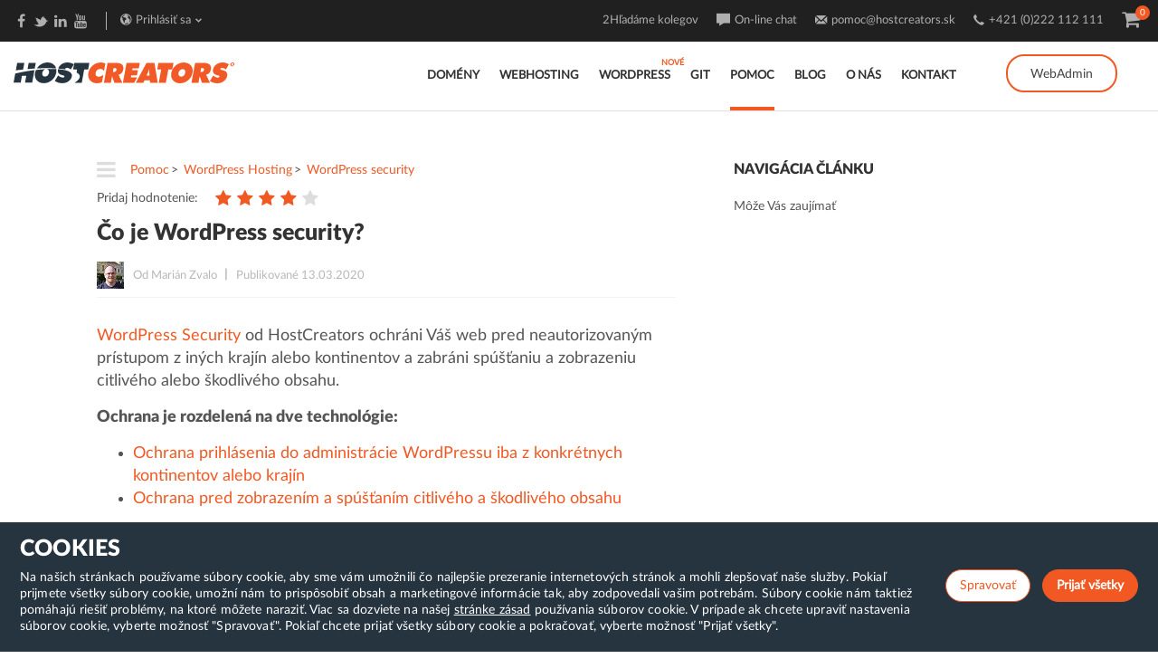

--- FILE ---
content_type: text/html; charset=UTF-8
request_url: https://www.hostcreators.sk/pomoc/wordpress-hosting/wordpress-security/co-je-wordpress-security.html
body_size: 33515
content:
<!DOCTYPE HTML><!--[if lt IE 7]><html class="no-js ie6" lang="sk"><![endif]--><!--[if IE 7]><html class="no-js ie7" lang="sk"><![endif]--><!--[if IE 8]><html class="no-js ie8" lang="sk"><![endif]--><!--[if gt IE 8]><!--><html class="no-js" lang="sk"><!--<![endif]--><head><title>Čo je WordPress security? | WordPress security | HostCreators Webhosting</title><meta name="viewport" content="width=device-width, initial-scale=1.0, maximum-scale=1.0, user-scalable=no" /><meta http-equiv="Content-Type" content="text/html; charset=UTF-8" /><meta name="description" content="WordPress Security od HostCreators ochráni Váš web pred neautorizovaným prístupom z iných krajín alebo kontinentov a zabráni spúšťaniu a zobrazeniu citlivého alebo škodlivého obsahu." /><meta name="author" content="Marián Zvalo" /><meta name="keywords" content="webhosting, hosting, domény, web hosting, web stránky, tvorba web stránok" /><meta property="og:url" content="https://www.hostcreators.sk/pomoc/wordpress-hosting/wordpress-security/co-je-wordpress-security.html" /><meta property="og:type" content="article" /><meta property="og:title" content="Čo je WordPress security? | WordPress security | HostCreators Webhosting" /><meta property="og:description" content="WordPress Security od HostCreators ochráni Váš web pred neautorizovaným prístupom z iných krajín alebo kontinentov a zabráni spúšťaniu a zobrazeniu citlivého alebo škodlivého obsahu." /><meta property="og:image" content="https://www.hostcreators.sk/images/facebook-default.jpg" /><meta property="fb:app_id" content="2065022297156592" /><meta name="csrf-token" content="sT4gSzVYzEO7LfevRbP0LhVqhxMqTvH0Bgo6U5S1" /><script type="text/javascript" src="/lib/cookie-control/cookie-control.js?v=1.2.0"></script><script> window.dataLayer = window.dataLayer || []; function gtag(){window.dataLayer.push(arguments);} gtag('consent', 'default', CookieControl.getGtagConsent(CookieControl.getConsent())); (function(w,d,s,l,i){w[l]=w[l]||[];w[l].push({'gtm.start': new Date().getTime(),event:'gtm.js'});var f=d.getElementsByTagName(s)[0], j=d.createElement(s),dl=l!='dataLayer'?'&l='+l:'';j.async=true;j.src= 'https://www.googletagmanager.com/gtm.js?id='+i+dl;f.parentNode.insertBefore(j,f); })(window,document,'script','dataLayer','GTM-K28CS7F');</script><script> var _paq = window._paq = window._paq || []; _paq.push(['trackPageView']); _paq.push(['enableLinkTracking']); (function() { var u="//matomo.hostcreators.sk/"; _paq.push(['setTrackerUrl', u+'matomo.php']); _paq.push(['setSiteId', '1']); var d=document, g=d.createElement('script'), s=d.getElementsByTagName('script')[0]; g.async=true; g.src=u+'matomo.js'; s.parentNode.insertBefore(g,s); })();</script><script type="text/javascript"> (function(c,l,a,r,i,t,y){ c[a]=c[a]||function(){(c[a].q=c[a].q||[]).push(arguments)}; t=l.createElement(r);t.async=1;t.src="https://www.clarity.ms/tag/"+i; y=l.getElementsByTagName(r)[0];y.parentNode.insertBefore(t,y); })(window, document, "clarity", "script", "i6bo5k7poj"); </script><script type="text/javascript"> var CFG = { "currencyLocale":"sk_SK", }; var CART = { "total_amount": 0 }; var CART_COUNT = 0; var SALES = []; </script><link rel="apple-touch-icon" sizes="180x180" href="/images/hostcreators/custom/favicon/apple-touch-icon.png"><link rel="icon" type="image/png" sizes="32x32" href="/images/hostcreators/custom/favicon/favicon-32x32.png"><link rel="icon" type="image/png" sizes="16x16" href="/images/hostcreators/custom/favicon/favicon-16x16.png"><link rel="manifest" href="/images/hostcreators/custom/favicon/site.webmanifest" crossorigin="use-credentials"><link rel="mask-icon" href="/images/hostcreators/custom/favicon/safari-pinned-tab.svg" color="#5bbad5"><meta name="msapplication-TileColor" content="#da532c"><meta name="theme-color" content="#ffffff"><link rel="stylesheet" href="/css/custom/font-awesome-4.7.0/css/font-awesome.min.css" type="text/css" /><link href="/fonts/Lato/latofonts.css" rel="stylesheet" type="text/css" /><link href="/css/custom/montserrat/montserrat.css" rel="stylesheet" type="text/css" /><link href="/css/hostcreators/fontello-codes.css" rel="stylesheet" type="text/css" /><link href="/lib/cookie-control/cookie-control.css?v=1.0.1" rel="stylesheet" type="text/css" /><link href="/dist/css/app.css?id=395fdcb16adfd7aa3aa3ff91800c459e" rel="stylesheet" /></head><body><div id="app"><noscript><iframe src="https://www.googletagmanager.com/ns.html?id=GTM-K28CS7F" height="0" width="0" style="display:none;visibility:hidden"></iframe></noscript><div id="navigation" class="navigation-style-2 "><div class="container-fluid"><div class="inner"><a id="logo" class="site-logo" href="/"><img src="/images/hostcreators/custom/HostCreators_logo.svg" alt="HostCreators Logo" /></a><a id="menu-toggler" class="base-border-color" href="javascript:void(0);"><span></span></a><nav id="nav-menu" role="navigation"><ul><li class="menu-item "><a href="/domeny/" title="Domény" > Domény </a></li><li class="menu-item "><a href="/webhosting/" title="Webhosting" > Webhosting </a></li><li class="menu-item menu-item-new "><a href="/wordpress-hosting.html" title="WordPress Hosting" > WordPress </a></li><li class="menu-item "><a href="/vsetko-co-potrebujete-pre-spustenie-webu-z-git-u.html" title="Všetko, čo potrebujete pre spustenie webu z Git-u" > GIT </a></li><li class="menu-item current "><a href="/pomoc/" title="Pomoc" > Pomoc </a></li><li class="menu-item "><a href="/blog/" title="Blog" > Blog </a></li><li class="menu-item "><a href="/o-nas/" title="O nás" > O nás </a></li><li class="menu-item "><a href="/kontakt.html" title="Kontakt" > Kontakt </a></li><li class="menu-item menu-item-signup"><a href="/admin"><button class="custom-btn btn-login">WebAdmin</button></a></li></ul></nav></div></div></div><section><div id="contact-panel"><div class="container-fluid"><div class="flex justify-between"><div class="item flex"><div class="social-btns hidden-xs"><a class="icon-facebook-1" href="https://www.facebook.com/HostCreators/" target="_blank"></a><a class="icon-twitter-bird" href="https://twitter.com/HostCreators" target="_blank"></a><a class="icon-linkedin" href="https://www.linkedin.com/company/hostcreators/" target="_blank"></a><a class="icon-youtube" href="https://www.youtube.com/channel/UCEMcIxulX4L_CrORjgLYR_g" target="_blank"></a></div><div id="choose-lang"><p><i class="icon-globe"></i><span>Prihlásiť sa</span><i class="icon-down-open"></i></p><ul><li><a href="#" data-toggle="modal" data-target="#loginModal">HostCreators.sk</a></li><li><a href="/admin">WebAdmin</a></li><li><a href="https://webmail.hostcreators.sk/">WebMail</a></li><li><a href="/admin/change-password" title="Zmena hesla">Zmena hesla<br/><small class="sm">(E-mail, FTP, SSH)</small></a></li></ul></div></div><div class="item flex"><p id="contact-panel_hiring" class="hidden-xs hidden-sm"><span class="_icon"><span class="_icon_bg"></span><span class="_icon_content">2</span></span><a href="/o-nas/kariera/">Hľadáme kolegov</a></p><p id="contact-panel_chat" class="hidden-xs hidden-sm"><i class="icon-comment-1"></i><a href="javascript:void(window.Tawk_API.toggle())">On-line chat</a></p><p id="contact-panel_mail" class="hidden-xs hidden-sm"><i class="icon-mail"></i><a href="mailto:pomoc@hostcreators.sk">pomoc@hostcreators.sk</a></p><p id="contact-panel_phone" class="hidden-xs"><i class="icon-call"></i><span><a href="tel:+421222112111">+421 (0)222 112 111</a></span></p><p style="" id="menu_cart"><a href="/cart2"><i class="fa fa-shopping-cart" aria-hidden="true"></i><span class="menu_cart_count" id="topBarCartCount"></span></a></p></div></div></div></div></section><div class="" id="main"><section id="s-help" class="section"><div class="container-fluid"><div class="row no-gutter"><div class="col-xs-12 col-md-2 _menu"><ul class="__leftbar _scroll_restrictor"><li class="_item _toggler"><a href="#" title="Zavrieť"><i class="fa fa-close"></i></a></li><li class="_item _search"><div class="widget widget-search cs_page_search ui search"><form method="get" action="/pomoc/"><input class="prompt cs_page_search" name="q" type="text" data-placeholder="Napíšte kľúčové slovo"><i class="icon-search"></i><i class="fa fa-close _close"></i><button type="submit" class="cs_btn_submit">Hľadať</button></form></div></li><li class="_item"><a href="/pomoc/ako-zacat/" title="Ako začať" class=" has_children"> Ako začať <i class="fa fa-angle-down"></i><i class="fa fa-angle-right"></i></a><ul class="_dropdown"><li class="_item"><a href="/pomoc/ako-zacat/zakupenie-novych-sluzieb.html" title="Zakúpenie nových služieb" class=" "> Zakúpenie nových služieb </a></li><li class="_item"><a href="/pomoc/ako-zacat/registracia-a-prihlasenie-pouzivatela.html" title="Registrácia a prihlásenie používateľa" class=" "> Registrácia a prihlásenie používateľa </a></li><li class="_item"><a href="/pomoc/ako-zacat/transfer-domeny-do-hostcreators.html" title="Transfer domény do HostCreators" class=" "> Transfer domény do HostCreators </a></li><li class="_item"><a href="/pomoc/ako-zacat/migracia-e-mailov.html" title="Migrácia e-mailov" class=" "> Migrácia e-mailov </a></li><li class="_item"><a href="/pomoc/ako-zacat/ucet-a-faq.html" title="Účet a FAQ" class=" "> Účet a FAQ </a></li><li class="_item"><a href="/pomoc/ako-zacat/migracia-webu-cez-webadmin.html" title="Migrácia webu cez Webadmin" class=" "> Migrácia webu cez Webadmin </a></li><li class="_item"><a href="/pomoc/ako-zacat/zakupenie-noveho-vps.html" title="Zakúpenie nového VPS" class=" "> Zakúpenie nového VPS </a></li></ul></li><li class="_item"><a href="/pomoc/e-mail/" title="E-mail" class=" has_children"> E-mail <i class="fa fa-angle-down"></i><i class="fa fa-angle-right"></i></a><ul class="_dropdown"><li class="_item"><a href="/pomoc/e-mail/vytvorenie-e-mailu.html" title="Vytvorenie e-mailu" class=" "> Vytvorenie e-mailu </a></li><li class="_item"><a href="/pomoc/e-mail/ako-si-precitat-e-maily.html" title="Ako si prečítať e-maily?" class=" "> Ako si prečítať e-maily? </a></li><li class="_item"><a href="/pomoc/e-mail/e-mailove-klienty/" title="E-mailové klienty" class=" has_children"> E-mailové klienty <i class="fa fa-angle-down"></i><i class="fa fa-angle-right"></i></a><ul class="_subdropdown"><li class="_item"><a href="/pomoc/e-mail/e-mailove-klienty/pripojenie-k-e-mailu-pomocou-apple-ios.html" title="Pripojenie k e-mailu pomocou Apple iOS" class=""> Pripojenie k e-mailu pomocou Apple iOS </a></li><li class="_item"><a href="/pomoc/e-mail/e-mailove-klienty/pripojenie-k-e-mailu-pomocou-apple-ios-cez-qr-kod.html" title="Pripojenie k e-mailu pomocou Apple iOS cez QR kód" class=""> Pripojenie k e-mailu pomocou Apple iOS cez QR kód </a></li><li class="_item"><a href="/pomoc/e-mail/e-mailove-klienty/pripojenie-k-e-mailu-pomocou-android-mail.html" title="Pripojenie k e-mailu pomocou Android mail" class=""> Pripojenie k e-mailu pomocou Android mail </a></li><li class="_item"><a href="/pomoc/e-mail/e-mailove-klienty/pripojenie-k-e-mailu-pomocou-microsoft-outlook-2007.html" title="Pripojenie k e-mailu pomocou Microsoft Outlook 2007" class=""> Pripojenie k e-mailu pomocou Microsoft Outlook 2007 </a></li><li class="_item"><a href="/pomoc/e-mail/e-mailove-klienty/pripojenie-k-e-mailu-pomocou-microsoft-outlook-2010.html" title="Pripojenie k e-mailu pomocou Microsoft Outlook 2010" class=""> Pripojenie k e-mailu pomocou Microsoft Outlook 2010 </a></li><li class="_item"><a href="/pomoc/e-mail/e-mailove-klienty/pripojenie-k-e-mailu-pomocou-microsoft-outlook-2013.html" title="Pripojenie k e-mailu pomocou Microsoft Outlook 2013" class=""> Pripojenie k e-mailu pomocou Microsoft Outlook 2013 </a></li><li class="_item"><a href="/pomoc/e-mail/e-mailove-klienty/pripojenie-k-e-mailu-pomocou-microsoft-outlook-2016.html" title="Pripojenie k e-mailu pomocou Microsoft Outlook 2016" class=""> Pripojenie k e-mailu pomocou Microsoft Outlook 2016 </a></li><li class="_item"><a href="/pomoc/e-mail/e-mailove-klienty/pripojenie-k-e-mailu-pomocou-posta-pre-windows-10.html" title="Pripojenie k e-mailu pomocou Pošta pre Windows 10" class=""> Pripojenie k e-mailu pomocou Pošta pre Windows 10 </a></li><li class="_item"><a href="/pomoc/e-mail/e-mailove-klienty/pripojenie-k-e-mailu-pomocou-mozilla-thunderbird.html" title="Pripojenie k e-mailu pomocou Mozilla Thunderbird" class=""> Pripojenie k e-mailu pomocou Mozilla Thunderbird </a></li><li class="_item"><a href="/pomoc/e-mail/e-mailove-klienty/pripojenie-k-e-mailu-pomocou-gmail.html" title="Pripojenie k e-mailu pomocou Gmail" class=""> Pripojenie k e-mailu pomocou Gmail </a></li><li class="_item"><a href="/pomoc/e-mail/e-mailove-klienty/pripojenie-k-e-mailu-pomocou-outlook-na-mobile.html" title="Pripojenie k e-mailu pomocou Outlook na mobile" class=""> Pripojenie k e-mailu pomocou Outlook na mobile </a></li></ul></li><li class="_item"><a href="/pomoc/e-mail/zmena-hesla-k-e-mailu-ftp-ssh-webadminu.html" title="Zmena hesla k e-mailu, ftp, ssh, WebAdminu" class=" "> Zmena hesla k e-mailu, ftp, ssh, WebAdminu </a></li><li class="_item"><a href="/pomoc/e-mail/virtualne-e-maily.html" title="Virtuálne e-maily" class=" "> Virtuálne e-maily </a></li><li class="_item"><a href="/pomoc/e-mail/aky-je-rozdiel-medzi-pop3-a-imap.html" title="Aký je rozdiel medzi POP3 a IMAP?" class=" "> Aký je rozdiel medzi POP3 a IMAP? </a></li><li class="_item"><a href="/pomoc/e-mail/migracia-e-mailov.html" title="Migrácia e-mailov" class=" "> Migrácia e-mailov </a></li><li class="_item"><a href="/pomoc/e-mail/vytvorenie-automatickej-odpovede-e-mailu.html" title="Vytvorenie automatickej odpovede e-mailu" class=" "> Vytvorenie automatickej odpovede e-mailu </a></li><li class="_item"><a href="/pomoc/e-mail/ako-nastavit-velkost-e-mailovej-schranky.html" title="Ako nastaviť veľkosť e-mailovej schránky?" class=" "> Ako nastaviť veľkosť e-mailovej schránky? </a></li><li class="_item"><a href="/pomoc/e-mail/e-mailove-aliasy.html" title="E-mailové aliasy" class=" "> E-mailové aliasy </a></li><li class="_item"><a href="/pomoc/e-mail/odosielanie-kopie-e-mailu.html" title="Odosielanie kópie e-mailu" class=" "> Odosielanie kópie e-mailu </a></li><li class="_item"><a href="/pomoc/e-mail/antispamova-e-mailova-ochrana.html" title="Antispamová e-mailová ochrana" class=" "> Antispamová e-mailová ochrana </a></li><li class="_item"><a href="/pomoc/e-mail/greylist-ochrana-pred-spamom.html" title="Greylist ochrana pred spamom" class=" "> Greylist ochrana pred spamom </a></li><li class="_item"><a href="/pomoc/e-mail/domenovy-kos.html" title="Doménový kôš" class=" "> Doménový kôš </a></li><li class="_item"><a href="/pomoc/e-mail/nastavenie-podpisu-vizitky-do-e-mailu.html" title="Nastavenie podpisu, vizitky do e-mailu" class=" "> Nastavenie podpisu, vizitky do e-mailu </a></li><li class="_item"><a href="/pomoc/e-mail/neprijima-vam-e-maily-do-mozilla-thunderbird.html" title="Neprijíma Vám e-maily do Mozilla Thunderbird?" class=" "> Neprijíma Vám e-maily do Mozilla Thunderbird? </a></li><li class="_item"><a href="/pomoc/e-mail/dkim-autentifikacia-odosielatela-e-mailu.html" title="DKIM - autentifikácia odosielateľa e-mailu" class=" "> DKIM - autentifikácia odosielateľa e-mailu </a></li><li class="_item"><a href="/pomoc/e-mail/spf-ochrana-posty-pred-spamovanim.html" title="SPF - Ochrana pošty pred spamovaním" class=" "> SPF - Ochrana pošty pred spamovaním </a></li><li class="_item"><a href="/pomoc/e-mail/dmarc-ochrana-posty-pred-phishingom-a-spamovanim.html" title="DMARC - ochrana pošty pred phishingom a spamovaním" class=" "> DMARC - ochrana pošty pred phishingom a spamovaním </a></li><li class="_item"><a href="/pomoc/e-mail/ako-si-nastavit-avatar-profilovy-obrazok-k-e-mailu.html" title="Ako si nastaviť avatar (profilový obrázok) k e-mailu" class=" "> Ako si nastaviť avatar (profilový obrázok) k e-mailu </a></li></ul></li><li class="_item"><a href="/pomoc/webhosting/" title="Webhosting" class=" has_children"> Webhosting <i class="fa fa-angle-down"></i><i class="fa fa-angle-right"></i></a><ul class="_dropdown"><li class="_item"><a href="/pomoc/webhosting/caste-otazky/" title="Časté otázky" class=" has_children"> Časté otázky <i class="fa fa-angle-down"></i><i class="fa fa-angle-right"></i></a><ul class="_subdropdown"><li class="_item"><a href="/pomoc/webhosting/caste-otazky/co-je-webhosting-a-preco-ho-potrebujem.html" title="Čo je webhosting a prečo ho potrebujem?" class=""> Čo je webhosting a prečo ho potrebujem? </a></li><li class="_item"><a href="/pomoc/webhosting/caste-otazky/kolko-potrebujem-priestoru-na-webstranku.html" title="Koľko potrebujem priestoru na webstránku?" class=""> Koľko potrebujem priestoru na webstránku? </a></li><li class="_item"><a href="/pomoc/webhosting/caste-otazky/ako-priradim-domenu-k-hostingovemu-balicku.html" title="Ako priradím doménu k hostingovému balíčku?" class=""> Ako priradím doménu k hostingovému balíčku? </a></li><li class="_item"><a href="/pomoc/webhosting/caste-otazky/je-neobmedzeny-priestor-naozaj-neobmedzeny.html" title="Je neobmedzený priestor naozaj neobmedzený?" class=""> Je neobmedzený priestor naozaj neobmedzený? </a></li><li class="_item"><a href="/pomoc/webhosting/caste-otazky/ako-zvacsit-velkost-hostingoveho-balika.html" title="Ako zväčšiť veľkosť hostingového balíka?" class=""> Ako zväčšiť veľkosť hostingového balíka? </a></li><li class="_item"><a href="/pomoc/webhosting/caste-otazky/ako-pridat-pouzivatela-k-hostingovemu-baliku.html" title="Ako pridať používateľa k hostingovému balíku?" class=""> Ako pridať používateľa k hostingovému balíku? </a></li><li class="_item"><a href="/pomoc/webhosting/caste-otazky/ako-rozsirim-parkovaci-hostingovy-balik.html" title="Ako rozšírim parkovací hostingový balík?" class=""> Ako rozšírim parkovací hostingový balík? </a></li><li class="_item"><a href="/pomoc/webhosting/caste-otazky/ako-zobrazit-webstranku-pomocou-hosts-suboru.html" title="Ako zobraziť webstránku pomocou hosts súboru?" class=""> Ako zobraziť webstránku pomocou hosts súboru? </a></li><li class="_item"><a href="/pomoc/webhosting/caste-otazky/ako-otestovat-premigrovanu-webstranku-cez-docasnu-url-adresu.html" title="Ako otestovať premigrovanú webstránku cez dočasnú URL adresu?" class=""> Ako otestovať premigrovanú webstránku cez dočasnú URL adresu? </a></li></ul></li><li class="_item"><a href="/pomoc/webhosting/php-nastavenia/" title="PHP nastavenia" class=" has_children"> PHP nastavenia <i class="fa fa-angle-down"></i><i class="fa fa-angle-right"></i></a><ul class="_subdropdown"><li class="_item"><a href="/pomoc/webhosting/php-nastavenia/zmena-verzie-php.html" title="Zmena verzie PHP" class=""> Zmena verzie PHP </a></li><li class="_item"><a href="/pomoc/webhosting/php-nastavenia/zmena-nastaveni-php-pomocou-userini.html" title="Zmena nastavení PHP pomocou .user.ini" class=""> Zmena nastavení PHP pomocou .user.ini </a></li><li class="_item"><a href="/pomoc/webhosting/php-nastavenia/zmena-nastaveni-php.html" title="Zmena nastavení PHP" class=""> Zmena nastavení PHP </a></li><li class="_item"><a href="/pomoc/webhosting/php-nastavenia/zmena-verzie-php-na-ssh.html" title="Zmena verzie PHP na SSH" class=""> Zmena verzie PHP na SSH </a></li></ul></li><li class="_item"><a href="/pomoc/webhosting/aktivovanie-http-cache.html" title="Aktivovanie HTTP Cache" class=" "> Aktivovanie HTTP Cache </a></li><li class="_item"><a href="/pomoc/webhosting/vytvorenie-ssl-certifikatu.html" title="Vytvorenie SSL certifikátu" class=" "> Vytvorenie SSL certifikátu </a></li><li class="_item"><a href="/pomoc/webhosting/spf-ochrana-posty-pred-spamovanim.html" title="SPF - Ochrana pošty pred spamovaním" class=" "> SPF - Ochrana pošty pred spamovaním </a></li><li class="_item"><a href="/pomoc/webhosting/vytvorenie-databazy.html" title="Vytvorenie databázy" class=" "> Vytvorenie databázy </a></li><li class="_item"><a href="/pomoc/webhosting/vytvorenie-subdomeny.html" title="Vytvorenie subdomény" class=" "> Vytvorenie subdomény </a></li><li class="_item"><a href="/pomoc/webhosting/obnova-databazy-zo-zalohy.html" title="Obnova databázy zo zálohy" class=" "> Obnova databázy zo zálohy </a></li><li class="_item"><a href="/pomoc/webhosting/obnova-dat-zo-zalohy.html" title="Obnova dát zo zálohy" class=" "> Obnova dát zo zálohy </a></li><li class="_item"><a href="/pomoc/webhosting/chybove-hlasky/" title="Chybové hlášky" class=" has_children"> Chybové hlášky <i class="fa fa-angle-down"></i><i class="fa fa-angle-right"></i></a><ul class="_subdropdown"><li class="_item"><a href="/pomoc/webhosting/chybove-hlasky/403-forbidden.html" title="403 Forbidden" class=""> 403 Forbidden </a></li><li class="_item"><a href="/pomoc/webhosting/chybove-hlasky/404-not-found.html" title="404 Not Found" class=""> 404 Not Found </a></li><li class="_item"><a href="/pomoc/webhosting/chybove-hlasky/500-internal-server-error.html" title="500 Internal Server Error" class=""> 500 Internal Server Error </a></li><li class="_item"><a href="/pomoc/webhosting/chybove-hlasky/502-bad-gateway.html" title="502 Bad Gateway" class=""> 502 Bad Gateway </a></li><li class="_item"><a href="/pomoc/webhosting/chybove-hlasky/503-service-unavailable.html" title="503 Service Unavailable" class=""> 503 Service Unavailable </a></li><li class="_item"><a href="/pomoc/webhosting/chybove-hlasky/504-gateway-timeout.html" title="504 Gateway Timeout" class=""> 504 Gateway Timeout </a></li><li class="_item"><a href="/pomoc/webhosting/chybove-hlasky/blank-page.html" title="Blank page" class=""> Blank page </a></li><li class="_item"><a href="/pomoc/webhosting/chybove-hlasky/err-too-many-redirects.html" title="ERR_TOO_MANY_REDIRECTS" class=""> ERR_TOO_MANY_REDIRECTS </a></li><li class="_item"><a href="/pomoc/webhosting/chybove-hlasky/chyba-pri-nadvazovani-spojenia-s-databazou.html" title="Chyba pri nadväzovaní spojenia s databázou" class=""> Chyba pri nadväzovaní spojenia s databázou </a></li><li class="_item"><a href="/pomoc/webhosting/chybove-hlasky/na-web-stranke-nefunguje-iframe.html" title="Na web stránke nefunguje iframe" class=""> Na web stránke nefunguje iframe </a></li><li class="_item"><a href="/pomoc/webhosting/chybove-hlasky/po-nacitani-webstranky-zacne-stahovat-subor.html" title="Po načítaní webstránky začne sťahovať súbor" class=""> Po načítaní webstránky začne sťahovať súbor </a></li><li class="_item"><a href="/pomoc/webhosting/chybove-hlasky/err-empty-response.html" title="Err_empty_response" class=""> Err_empty_response </a></li></ul></li><li class="_item"><a href="/pomoc/webhosting/migracia-webu-cez-webadmin.html" title="Migrácia webu cez Webadmin" class=" "> Migrácia webu cez Webadmin </a></li><li class="_item"><a href="/pomoc/webhosting/predlzenie-hostingoveho-balika.html" title="Predĺženie hostingového balíka" class=" "> Predĺženie hostingového balíka </a></li><li class="_item"><a href="/pomoc/webhosting/kopirovanie-webu.html" title="Kopírovanie webu" class=" "> Kopírovanie webu </a></li><li class="_item"><a href="/pomoc/webhosting/cron-ulohy.html" title="Cron úlohy" class=" "> Cron úlohy </a></li><li class="_item"><a href="/pomoc/webhosting/prehlad-grafov-vo-webadmine.html" title="Prehľad grafov vo WebAdmine" class=" "> Prehľad grafov vo WebAdmine </a></li><li class="_item"><a href="/pomoc/webhosting/stiahnutie-zalohy-databazy.html" title="Stiahnutie zálohy databázy" class=" "> Stiahnutie zálohy databázy </a></li><li class="_item"><a href="/pomoc/webhosting/manualne-vytvorenie-zalohy-databazy.html" title="Manuálne vytvorenie zálohy databázy" class=" "> Manuálne vytvorenie zálohy databázy </a></li><li class="_item"><a href="/pomoc/webhosting/manualne-vytvorenie-zalohy-dat.html" title="Manuálne vytvorenie zálohy dát" class=" "> Manuálne vytvorenie zálohy dát </a></li><li class="_item"><a href="/pomoc/webhosting/dvojfaktorova-autentifikacia.html" title="Dvojfaktorová autentifikácia" class=" "> Dvojfaktorová autentifikácia </a></li></ul></li><li class="_item"><a href="/pomoc/wordpress-hosting/" title="WordPress Hosting" class="active has_children"> WordPress Hosting <i class="fa fa-angle-down"></i><i class="fa fa-angle-right"></i></a><ul class="_dropdown"><li class="_item"><a href="/pomoc/wordpress-hosting/caste-otazky/" title="Časté otázky" class=" has_children"> Časté otázky <i class="fa fa-angle-down"></i><i class="fa fa-angle-right"></i></a><ul class="_subdropdown"><li class="_item"><a href="/pomoc/wordpress-hosting/caste-otazky/co-je-wordpress.html" title="Čo je WordPress?" class=""> Čo je WordPress? </a></li><li class="_item"><a href="/pomoc/wordpress-hosting/caste-otazky/ktory-webhosting-je-najlepsi-pre-wordpress.html" title="Ktorý webhosting je najlepší pre WordPress?" class=""> Ktorý webhosting je najlepší pre WordPress? </a></li><li class="_item"><a href="/pomoc/wordpress-hosting/caste-otazky/ako-najjednoduchsie-instalovat-wordpress.html" title="Ako najjednoduchšie inštalovať WordPress?" class=""> Ako najjednoduchšie inštalovať WordPress? </a></li><li class="_item"><a href="/pomoc/wordpress-hosting/caste-otazky/ako-si-zmenim-zabudnute-heslo-pre-uzivatela-wordpressu-ak-nemam-ziaden-iny-pristup.html" title="Ako si zmením zabudnuté heslo pre užívateľa WordPressu, ak nemám žiaden iný prístup?" class=""> Ako si zmením zabudnuté heslo pre užívateľa WordPressu, ak nemám žiaden iný prístup? </a></li><li class="_item"><a href="/pomoc/wordpress-hosting/caste-otazky/co-je-wordpress-security.html" title="Čo je WordPress security?" class=""> Čo je WordPress security? </a></li></ul></li><li class="_item"><a href="/pomoc/wordpress-hosting/instalacia-wordpress/" title="Inštalácia WordPress" class=" has_children"> Inštalácia WordPress <i class="fa fa-angle-down"></i><i class="fa fa-angle-right"></i></a><ul class="_subdropdown"><li class="_item"><a href="/pomoc/wordpress-hosting/instalacia-wordpress/instalacia-wordpress-pocas-nakupu-webhostingu.html" title="Inštalácia WordPress počas nákupu webhostingu" class=""> Inštalácia WordPress počas nákupu webhostingu </a></li><li class="_item"><a href="/pomoc/wordpress-hosting/instalacia-wordpress/instalacia-wordpress-uz-v-existujucom-hostingovom-balicku.html" title="Inštalácia WordPress už v existujúcom hostingovom balíčku" class=""> Inštalácia WordPress už v existujúcom hostingovom balíčku </a></li><li class="_item"><a href="/pomoc/wordpress-hosting/instalacia-wordpress/manualna-instalacia-wordpress.html" title="Manuálna inštalácia WordPress" class=""> Manuálna inštalácia WordPress </a></li><li class="_item"><a href="/pomoc/wordpress-hosting/instalacia-wordpress/e-shop-na-wordpresse.html" title="E-shop na WordPresse" class=""> E-shop na WordPresse </a></li></ul></li><li class="_item"><a href="/pomoc/wordpress-hosting/sprava-wordpress-instalacie/" title="Správa WordPress inštalácie" class=" has_children"> Správa WordPress inštalácie <i class="fa fa-angle-down"></i><i class="fa fa-angle-right"></i></a><ul class="_subdropdown"><li class="_item"><a href="/pomoc/wordpress-hosting/sprava-wordpress-instalacie/zobrazenie-a-uprava-wordpress-instalacie.html" title="Zobrazenie a úprava WordPress inštalácie" class=""> Zobrazenie a úprava WordPress inštalácie </a></li><li class="_item"><a href="/pomoc/wordpress-hosting/sprava-wordpress-instalacie/editacia-wordpress-uzivatela.html" title="Editácia WordPress užívateľa" class=""> Editácia WordPress užívateľa </a></li></ul></li><li class="_item"><a href="/pomoc/wordpress-hosting/wordpress-security/" title="WordPress security" class="active has_children"> WordPress security <i class="fa fa-angle-down"></i><i class="fa fa-angle-right"></i></a><ul class="_subdropdown"><li class="_item"><a href="/pomoc/wordpress-hosting/wordpress-security/co-je-wordpress-security.html" title="Čo je WordPress security?" class="active"> Čo je WordPress security? </a></li><li class="_item"><a href="/pomoc/wordpress-hosting/wordpress-security/ochrana-prihlasenia-do-wordpress-administracie-pomocou-geoip.html" title="Ochrana prihlásenia do WordPress administrácie pomocou GeoIP" class=""> Ochrana prihlásenia do WordPress administrácie pomocou GeoIP </a></li><li class="_item"><a href="/pomoc/wordpress-hosting/wordpress-security/ochrana-pred-zobrazenim-a-spustanim-citliveho-a-skodliveho-obsahu.html" title="Ochrana pred zobrazením a spúšťaním citlivého a škodlivého obsahu" class=""> Ochrana pred zobrazením a spúšťaním citlivého a škodlivého obsahu </a></li></ul></li><li class="_item"><a href="/pomoc/wordpress-hosting/podpora-wp-cli.html" title="Podpora WP-CLI " class=" "> Podpora WP-CLI </a></li><li class="_item"><a href="/pomoc/wordpress-hosting/litespeed-cache-plugin-pre-wordpress.html" title="LiteSpeed Cache plugin pre WordPress" class=" "> LiteSpeed Cache plugin pre WordPress </a></li><li class="_item"><a href="/pomoc/wordpress-hosting/migracia-wordpress-stranky-cez-plugin-duplicator.html" title="Migrácia WordPress stránky cez plugin Duplicator " class=" "> Migrácia WordPress stránky cez plugin Duplicator </a></li><li class="_item"><a href="/pomoc/wordpress-hosting/nastavenie-cronu-vo-wordpress-e-wp-cron.html" title="Nastavenie CRONU vo wordpress-e (WP-CRON)" class=" "> Nastavenie CRONU vo wordpress-e (WP-CRON) </a></li></ul></li><li class="_item"><a href="/pomoc/virtualny-server/" title="Virtuálny server" class=" has_children"> Virtuálny server <i class="fa fa-angle-down"></i><i class="fa fa-angle-right"></i></a><ul class="_dropdown"><li class="_item"><a href="/pomoc/virtualny-server/zakupenie-noveho-vps.html" title="Zakúpenie nového VPS" class=" "> Zakúpenie nového VPS </a></li><li class="_item"><a href="/pomoc/virtualny-server/caste-otazky/" title="Časté otázky" class=" has_children"> Časté otázky <i class="fa fa-angle-down"></i><i class="fa fa-angle-right"></i></a><ul class="_subdropdown"><li class="_item"><a href="/pomoc/virtualny-server/caste-otazky/co-je-vps.html" title="Čo je VPS?" class=""> Čo je VPS? </a></li><li class="_item"><a href="/pomoc/virtualny-server/caste-otazky/co-je-virtualny-provider.html" title="Čo je Virtuálny Provider?" class=""> Čo je Virtuálny Provider? </a></li><li class="_item"><a href="/pomoc/virtualny-server/caste-otazky/co-vsetko-sa-zapocitava-do-priestoru-vps.html" title="Čo všetko sa započítava do priestoru VPS?" class=""> Čo všetko sa započítava do priestoru VPS? </a></li><li class="_item"><a href="/pomoc/virtualny-server/caste-otazky/ako-si-predlzit-vps.html" title="Ako si predĺžiť VPS?" class=""> Ako si predĺžiť VPS? </a></li><li class="_item"><a href="/pomoc/virtualny-server/caste-otazky/ako-pridat-pouzivatela-k-vps.html" title="Ako pridať používateľa k VPS?" class=""> Ako pridať používateľa k VPS? </a></li><li class="_item"><a href="/pomoc/virtualny-server/caste-otazky/ako-pridat-hostingovy-balik-na-menezovanom-vps.html" title="Ako pridať hostingový balík na menežovanom VPS?" class=""> Ako pridať hostingový balík na menežovanom VPS? </a></li><li class="_item"><a href="/pomoc/virtualny-server/caste-otazky/nefunguju-mi-webstranky-na-vps-co-mam-robit.html" title="Nefungujú mi webstránky na VPS. Čo mám robiť?" class=""> Nefungujú mi webstránky na VPS. Čo mám robiť? </a></li></ul></li><li class="_item"><a href="/pomoc/virtualny-server/menezovane-vps/" title="Menežované VPS" class=" has_children"> Menežované VPS <i class="fa fa-angle-down"></i><i class="fa fa-angle-right"></i></a><ul class="_subdropdown"><li class="_item"><a href="/pomoc/virtualny-server/menezovane-vps/sprava-menezovaneho-vps.html" title="Správa menežovaného VPS" class=""> Správa menežovaného VPS </a></li><li class="_item"><a href="/pomoc/virtualny-server/menezovane-vps/ako-pridat-pouzivatela-k-vps.html" title="Ako pridať používateľa k VPS?" class=""> Ako pridať používateľa k VPS? </a></li><li class="_item"><a href="/pomoc/virtualny-server/menezovane-vps/ako-pridat-hostingovy-balik-na-menezovanom-vps.html" title="Ako pridať hostingový balík na menežovanom VPS?" class=""> Ako pridať hostingový balík na menežovanom VPS? </a></li></ul></li><li class="_item"><a href="/pomoc/virtualny-server/ciste-vps/" title="Čisté VPS" class=" has_children"> Čisté VPS <i class="fa fa-angle-down"></i><i class="fa fa-angle-right"></i></a><ul class="_subdropdown"><li class="_item"><a href="/pomoc/virtualny-server/ciste-vps/instalacia-apache-na-vps.html" title="Inštalácia Apache na VPS" class=""> Inštalácia Apache na VPS </a></li></ul></li><li class="_item"><a href="/pomoc/virtualny-server/virtualny-provider/" title="Virtuálny Provider" class=" has_children"> Virtuálny Provider <i class="fa fa-angle-down"></i><i class="fa fa-angle-right"></i></a><ul class="_subdropdown"><li class="_item"><a href="/pomoc/virtualny-server/virtualny-provider/co-je-virtualny-provider.html" title="Čo je Virtuálny Provider?" class=""> Čo je Virtuálny Provider? </a></li></ul></li></ul></li><li class="_item"><a href="/pomoc/websecurity/" title="WebSecurity" class=" has_children"> WebSecurity <i class="fa fa-angle-down"></i><i class="fa fa-angle-right"></i></a><ul class="_dropdown"><li class="_item"><a href="/pomoc/websecurity/caste-otazky/" title="Časté otázky" class=" has_children"> Časté otázky <i class="fa fa-angle-down"></i><i class="fa fa-angle-right"></i></a><ul class="_subdropdown"><li class="_item"><a href="/pomoc/websecurity/caste-otazky/co-je-websecurity-a-ako-funguje.html" title="Čo je WebSecurity a ako funguje" class=""> Čo je WebSecurity a ako funguje </a></li><li class="_item"><a href="/pomoc/websecurity/caste-otazky/ako-si-pozriem-zablokovane-poziadavky-na-mojej-stranke.html" title="Ako si pozriem zablokované požiadavky na mojej stránke?" class=""> Ako si pozriem zablokované požiadavky na mojej stránke? </a></li><li class="_item"><a href="/pomoc/websecurity/caste-otazky/kde-najdem-nastavenia-websecurity-a-co-vsetko-mozem-nastavit.html" title="Kde nájdem nastavenia WebSecurity, a čo všetko môžem nastaviť?" class=""> Kde nájdem nastavenia WebSecurity, a čo všetko môžem nastaviť? </a></li><li class="_item"><a href="/pomoc/websecurity/caste-otazky/pri-ukladani-stranky-mi-zobrazi-403-forbidden-co-mam-robit.html" title="Pri ukladaní stránky mi zobrazí 403 Forbidden, čo mám robiť?" class=""> Pri ukladaní stránky mi zobrazí 403 Forbidden, čo mám robiť? </a></li><li class="_item"><a href="/pomoc/websecurity/caste-otazky/mam-od-vas-menezovane-vps-ako-aktivujem-websecurity.html" title="Mám od Vás menežované VPS, ako aktivujem WebSecurity?" class=""> Mám od Vás menežované VPS, ako aktivujem WebSecurity? </a></li><li class="_item"><a href="/pomoc/websecurity/caste-otazky/ako-viem-vypnut-websecurity.html" title="Ako viem vypnúť WebSecurity?" class=""> Ako viem vypnúť WebSecurity? </a></li></ul></li><li class="_item"><a href="/pomoc/websecurity/co-je-websecurity-a-ako-funguje.html" title="Čo je WebSecurity a ako funguje" class=" "> Čo je WebSecurity a ako funguje </a></li><li class="_item"><a href="/pomoc/websecurity/nastavenia-websecurity.html" title="Nastavenia WebSecurity" class=" "> Nastavenia WebSecurity </a></li><li class="_item"><a href="/pomoc/websecurity/websecurity-pre-wordpress-a-ine-redakcne-systemy.html" title="WebSecurity pre WordPress a iné redakčné systémy" class=" "> WebSecurity pre WordPress a iné redakčné systémy </a></li><li class="_item"><a href="/pomoc/websecurity/falosne-blokovania-poziadaviek.html" title="Falošné blokovania požiadaviek" class=" "> Falošné blokovania požiadaviek </a></li></ul></li><li class="_item"><a href="/pomoc/openlitespeed/" title="OpenLiteSpeed" class=" has_children"> OpenLiteSpeed <i class="fa fa-angle-down"></i><i class="fa fa-angle-right"></i></a><ul class="_dropdown"><li class="_item"><a href="/pomoc/openlitespeed/caste-otazky/" title="Časté otázky" class=" has_children"> Časté otázky <i class="fa fa-angle-down"></i><i class="fa fa-angle-right"></i></a><ul class="_subdropdown"><li class="_item"><a href="/pomoc/openlitespeed/caste-otazky/co-je-openlitespeed.html" title="Čo je OpenLiteSpeed?" class=""> Čo je OpenLiteSpeed? </a></li><li class="_item"><a href="/pomoc/openlitespeed/caste-otazky/aky-je-rozdiel-medzi-openlitespeed-a-litespeed-serverom.html" title="Aký je rozdiel medzi OpenLiteSpeed a LiteSpeed serverom?" class=""> Aký je rozdiel medzi OpenLiteSpeed a LiteSpeed serverom? </a></li><li class="_item"><a href="/pomoc/openlitespeed/caste-otazky/ake-technologie-ponuka-openlitespeed.html" title="Aké technológie ponúka OpenLiteSpeed?" class=""> Aké technológie ponúka OpenLiteSpeed? </a></li><li class="_item"><a href="/pomoc/openlitespeed/caste-otazky/co-je-litespeed-cache.html" title="Čo je LiteSpeed Cache?" class=""> Čo je LiteSpeed Cache? </a></li><li class="_item"><a href="/pomoc/openlitespeed/caste-otazky/ako-nastavit-litespeed-cache-plugin-pre-wordpress.html" title="Ako nastaviť LiteSpeed Cache plugin pre WordPress?" class=""> Ako nastaviť LiteSpeed Cache plugin pre WordPress? </a></li></ul></li><li class="_item"><a href="/pomoc/openlitespeed/ako-funguje-openlitespeed.html" title="Ako funguje OpenLiteSpeed" class=" "> Ako funguje OpenLiteSpeed </a></li><li class="_item"><a href="/pomoc/openlitespeed/spustenie-openlitespeed.html" title="Spustenie OpenLiteSpeed" class=" "> Spustenie OpenLiteSpeed </a></li><li class="_item"><a href="/pomoc/openlitespeed/wordpress-a-openlitespeed.html" title="WordPress a OpenLiteSpeed" class=" "> WordPress a OpenLiteSpeed </a></li><li class="_item"><a href="/pomoc/openlitespeed/litespeed-cache-plugin-pre-wordpress.html" title="LiteSpeed Cache plugin pre WordPress" class=" "> LiteSpeed Cache plugin pre WordPress </a></li><li class="_item"><a href="/pomoc/openlitespeed/chybova-hlaska-404.html" title="Chybová hláška 404" class=" "> Chybová hláška 404 </a></li><li class="_item"><a href="/pomoc/openlitespeed/presmerovanie-webstranky-cez-htaccess.html" title="Presmerovanie webstránky cez .htaccess" class=" "> Presmerovanie webstránky cez .htaccess </a></li><li class="_item"><a href="/pomoc/openlitespeed/po-nacitani-webstranky-zacne-stahovat-subor.html" title="Po načítaní webstránky začne sťahovať súbor" class=" "> Po načítaní webstránky začne sťahovať súbor </a></li></ul></li><li class="_item"><a href="/pomoc/domeny/" title="Domény" class=" has_children"> Domény <i class="fa fa-angle-down"></i><i class="fa fa-angle-right"></i></a><ul class="_dropdown"><li class="_item"><a href="/pomoc/domeny/caste-otazky/" title="Časté otázky" class=" has_children"> Časté otázky <i class="fa fa-angle-down"></i><i class="fa fa-angle-right"></i></a><ul class="_subdropdown"><li class="_item"><a href="/pomoc/domeny/caste-otazky/co-je-domena-a-na-co-ju-potrebujem.html" title="Čo je doména a na čo ju potrebujem?" class=""> Čo je doména a na čo ju potrebujem? </a></li><li class="_item"><a href="/pomoc/domeny/caste-otazky/ako-dlho-trva-registracia-domeny.html" title="Ako dlho trvá registrácia domény?" class=""> Ako dlho trvá registrácia domény? </a></li><li class="_item"><a href="/pomoc/domeny/caste-otazky/ako-zmenit-vlastnika-domeny.html" title="Ako zmeniť vlastníka domény?" class=""> Ako zmeniť vlastníka domény? </a></li><li class="_item"><a href="/pomoc/domeny/caste-otazky/ako-priradim-domenu-k-hostingovemu-balicku.html" title="Ako priradím doménu k hostingovému balíčku?" class=""> Ako priradím doménu k hostingovému balíčku? </a></li><li class="_item"><a href="/pomoc/domeny/caste-otazky/ako-zistim-komu-patri-obsadena-domena.html" title="Ako zistím komu patrí obsadená doména?" class=""> Ako zistím komu patrí obsadená doména? </a></li><li class="_item"><a href="/pomoc/domeny/caste-otazky/co-je-nsset-a-ako-ho-nastavit.html" title="Čo je NSSET a ako ho nastaviť?" class=""> Čo je NSSET a ako ho nastaviť? </a></li><li class="_item"><a href="/pomoc/domeny/caste-otazky/ako-vyziadat-autorizacny-kod-domeny.html" title="Ako vyžiadať autorizačný kód domény?" class=""> Ako vyžiadať autorizačný kód domény? </a></li><li class="_item"><a href="/pomoc/domeny/caste-otazky/co-sa-stane-s-domenou-po-exspiracii.html" title="Čo sa stane s doménou po exspirácii?" class=""> Čo sa stane s doménou po exspirácii? </a></li><li class="_item"><a href="/pomoc/domeny/caste-otazky/zivotny-cyklus-domen.html" title="Životný cyklus domén" class=""> Životný cyklus domén </a></li></ul></li><li class="_item"><a href="/pomoc/domeny/hostovanie-domeny-zakupenej-v-inom-webhostingu.html" title="Hostovanie domény zakúpenej v inom webhostingu" class=" "> Hostovanie domény zakúpenej v inom webhostingu </a></li><li class="_item"><a href="/pomoc/domeny/transfer-domeny-do-hostcreators.html" title="Transfer domény do HostCreators" class=" "> Transfer domény do HostCreators </a></li><li class="_item"><a href="/pomoc/domeny/dns-zaznamy.html" title="DNS záznamy" class=" "> DNS záznamy </a></li><li class="_item"><a href="/pomoc/domeny/presun-domeny-do-ineho-hostingoveho-balika.html" title="Presun domény do iného hostingového balíka" class=" "> Presun domény do iného hostingového balíka </a></li><li class="_item"><a href="/pomoc/domeny/presmerovanie-domeny.html" title="Presmerovanie domény" class=" "> Presmerovanie domény </a></li><li class="_item"><a href="/pomoc/domeny/predlzenie-domeny.html" title="Predĺženie domény" class=" "> Predĺženie domény </a></li><li class="_item"><a href="/pomoc/domeny/obnova-databazy-zo-zalohy.html" title="Obnova databázy zo zálohy" class=" "> Obnova databázy zo zálohy </a></li><li class="_item"><a href="/pomoc/domeny/stiahnutie-zalohy-databazy.html" title="Stiahnutie zálohy databázy" class=" "> Stiahnutie zálohy databázy </a></li><li class="_item"><a href="/pomoc/domeny/manualne-vytvorenie-zalohy-databazy.html" title="Manuálne vytvorenie zálohy databázy" class=" "> Manuálne vytvorenie zálohy databázy </a></li><li class="_item"><a href="/pomoc/domeny/nespravny-autorizacny-kod-pri-transfere-domeny-do-hostcreators.html" title="Nesprávny autorizačný kód pri transfere domény do HostCreators" class=" "> Nesprávny autorizačný kód pri transfere domény do HostCreators </a></li></ul></li><li class="_item"><a href="/pomoc/ftp/" title="FTP" class=" has_children"> FTP <i class="fa fa-angle-down"></i><i class="fa fa-angle-right"></i></a><ul class="_dropdown"><li class="_item"><a href="/pomoc/ftp/vytvorenie-ftp-uctu.html" title="Vytvorenie FTP účtu" class=" "> Vytvorenie FTP účtu </a></li><li class="_item"><a href="/pomoc/ftp/pripojenie-k-ftp-pomocou-total-commander.html" title="Pripojenie k FTP pomocou Total Commander" class=" "> Pripojenie k FTP pomocou Total Commander </a></li><li class="_item"><a href="/pomoc/ftp/pripojenie-k-ftp-pomocou-filezilla.html" title="Pripojenie k FTP pomocou FileZilla" class=" "> Pripojenie k FTP pomocou FileZilla </a></li><li class="_item"><a href="/pomoc/ftp/pripojenie-k-ftp-pomocou-winscp.html" title="Pripojenie k FTP pomocou WinSCP" class=" "> Pripojenie k FTP pomocou WinSCP </a></li><li class="_item"><a href="/pomoc/ftp/opravnenia-suborov-a-adresarov.html" title="Oprávnenia súborov a adresárov" class=" "> Oprávnenia súborov a adresárov </a></li><li class="_item"><a href="/pomoc/ftp/serverove-logy.html" title="Serverové logy" class=" "> Serverové logy </a></li><li class="_item"><a href="/pomoc/ftp/migracia-webu-cez-webadmin.html" title="Migrácia webu cez Webadmin" class=" "> Migrácia webu cez Webadmin </a></li><li class="_item"><a href="/pomoc/ftp/kopirovanie-webu.html" title="Kopírovanie webu" class=" "> Kopírovanie webu </a></li><li class="_item"><a href="/pomoc/ftp/presmerovanie-webstranky-cez-htaccess.html" title="Presmerovanie webstránky cez .htaccess" class=" "> Presmerovanie webstránky cez .htaccess </a></li><li class="_item"><a href="/pomoc/ftp/zmena-hesla-k-e-mailu-ftp-ssh-webadminu.html" title="Zmena hesla k e-mailu, ftp, ssh, WebAdminu" class=" "> Zmena hesla k e-mailu, ftp, ssh, WebAdminu </a></li><li class="_item"><a href="/pomoc/ftp/ako-nastavit-domovsky-adresar-pre-ftp-ucet.html" title="Ako nastaviť domovský adresár pre FTP účet?" class=" "> Ako nastaviť domovský adresár pre FTP účet? </a></li><li class="_item"><a href="/pomoc/ftp/ako-zistit-cestu-k-web-adresaru.html" title="Ako zistiť cestu k web adresáru?" class=" "> Ako zistiť cestu k web adresáru? </a></li><li class="_item"><a href="/pomoc/ftp/nastavenia-pre-adresare.html" title="Nastavenia pre adresáre" class=" "> Nastavenia pre adresáre </a></li><li class="_item"><a href="/pomoc/ftp/rychle-rozbalenie-zip-suborov.html" title="Rýchle rozbalenie .ZIP súborov" class=" "> Rýchle rozbalenie .ZIP súborov </a></li></ul></li><li class="_item"><a href="/pomoc/ssh/" title="SSH" class=" has_children"> SSH <i class="fa fa-angle-down"></i><i class="fa fa-angle-right"></i></a><ul class="_dropdown"><li class="_item"><a href="/pomoc/ssh/vytvorenie-ssh-uctu.html" title="Vytvorenie SSH účtu" class=" "> Vytvorenie SSH účtu </a></li><li class="_item"><a href="/pomoc/ssh/prihlasenie-do-ssh.html" title="Prihlásenie do SSH" class=" "> Prihlásenie do SSH </a></li><li class="_item"><a href="/pomoc/ssh/zakladne-prikazy-ssh-a-praca-s-putty.html" title="Základné príkazy SSH a práca s PuTTY" class=" "> Základné príkazy SSH a práca s PuTTY </a></li><li class="_item"><a href="/pomoc/ssh/opravnenia-suborov-a-adresarov.html" title="Oprávnenia súborov a adresárov" class=" "> Oprávnenia súborov a adresárov </a></li><li class="_item"><a href="/pomoc/ssh/export-import-mysql-databazy-cez-ssh.html" title="Export / Import MySql databázy cez SSH" class=" "> Export / Import MySql databázy cez SSH </a></li><li class="_item"><a href="/pomoc/ssh/podpora-wp-cli.html" title="Podpora WP-CLI " class=" "> Podpora WP-CLI </a></li><li class="_item"><a href="/pomoc/ssh/migracia-webu-cez-ssh.html" title="Migrácia webu cez SSH" class=" "> Migrácia webu cez SSH </a></li><li class="_item"><a href="/pomoc/ssh/zmena-hesla-k-e-mailu-ftp-ssh-webadminu.html" title="Zmena hesla k e-mailu, ftp, ssh, WebAdminu" class=" "> Zmena hesla k e-mailu, ftp, ssh, WebAdminu </a></li><li class="_item"><a href="/pomoc/ssh/zmena-verzie-php-na-ssh.html" title="Zmena verzie PHP na SSH" class=" "> Zmena verzie PHP na SSH </a></li><li class="_item"><a href="/pomoc/ssh/rychle-rozbalenie-zip-suborov.html" title="Rýchle rozbalenie .ZIP súborov" class=" "> Rýchle rozbalenie .ZIP súborov </a></li></ul></li><li class="_item"><a href="/pomoc/redakcne-systemy/" title="Redakčné systémy" class=" has_children"> Redakčné systémy <i class="fa fa-angle-down"></i><i class="fa fa-angle-right"></i></a><ul class="_dropdown"><li class="_item"><a href="/pomoc/redakcne-systemy/mobirise/" title="Mobirise" class=" has_children"> Mobirise <i class="fa fa-angle-down"></i><i class="fa fa-angle-right"></i></a><ul class="_subdropdown"><li class="_item"><a href="/pomoc/redakcne-systemy/mobirise/instalacia-systemu-mobirise.html" title="Inštalácia systému (MOBIRISE)" class=""> Inštalácia systému (MOBIRISE) </a></li><li class="_item"><a href="/pomoc/redakcne-systemy/mobirise/vytvorenie-prvej-jednoduchej-stranky-mobirise.html" title="Vytvorenie prvej jednoduchej stránky (MOBIRISE)" class=""> Vytvorenie prvej jednoduchej stránky (MOBIRISE) </a></li><li class="_item"><a href="/pomoc/redakcne-systemy/mobirise/publikovanie-vasej-webovej-stranky-mobirise.html" title="Publikovanie Vašej webovej stránky (MOBIRISE)" class=""> Publikovanie Vašej webovej stránky (MOBIRISE) </a></li></ul></li><li class="_item"><a href="/pomoc/redakcne-systemy/wordpress/" title="WordPress" class=" has_children"> WordPress <i class="fa fa-angle-down"></i><i class="fa fa-angle-right"></i></a><ul class="_subdropdown"><li class="_item"><a href="/pomoc/redakcne-systemy/wordpress/historia-wordpressu.html" title="História WordPressu" class=""> História WordPressu </a></li><li class="_item"><a href="/pomoc/redakcne-systemy/wordpress/co-je-wordpress.html" title="Čo je WordPress?" class=""> Čo je WordPress? </a></li><li class="_item"><a href="/pomoc/redakcne-systemy/wordpress/instalacia-wordpress-pocas-nakupu-webhostingu.html" title="Inštalácia WordPress počas nákupu webhostingu" class=""> Inštalácia WordPress počas nákupu webhostingu </a></li><li class="_item"><a href="/pomoc/redakcne-systemy/wordpress/instalacia-wordpress-uz-v-existujucom-hostingovom-balicku.html" title="Inštalácia WordPress už v existujúcom hostingovom balíčku" class=""> Inštalácia WordPress už v existujúcom hostingovom balíčku </a></li><li class="_item"><a href="/pomoc/redakcne-systemy/wordpress/manualna-instalacia-wordpress.html" title="Manuálna inštalácia WordPress" class=""> Manuálna inštalácia WordPress </a></li><li class="_item"><a href="/pomoc/redakcne-systemy/wordpress/e-shop-na-wordpresse.html" title="E-shop na WordPresse" class=""> E-shop na WordPresse </a></li><li class="_item"><a href="/pomoc/redakcne-systemy/wordpress/zobrazenie-a-uprava-wordpress-instalacie.html" title="Zobrazenie a úprava WordPress inštalácie" class=""> Zobrazenie a úprava WordPress inštalácie </a></li><li class="_item"><a href="/pomoc/redakcne-systemy/wordpress/editacia-wordpress-uzivatela.html" title="Editácia WordPress užívateľa" class=""> Editácia WordPress užívateľa </a></li><li class="_item"><a href="/pomoc/redakcne-systemy/wordpress/odosielanie-e-mailov-cez-smtp-vo-wordpresse.html" title="Odosielanie E-mailov cez SMTP vo WordPresse" class=""> Odosielanie E-mailov cez SMTP vo WordPresse </a></li><li class="_item"><a href="/pomoc/redakcne-systemy/wordpress/presmerovanie-webstranky-v-redakcnom-systeme-wordpress-pomocou-pluginu.html" title="Presmerovanie webstránky v redakčnom systéme WordPress pomocou pluginu" class=""> Presmerovanie webstránky v redakčnom systéme WordPress pomocou pluginu </a></li><li class="_item"><a href="/pomoc/redakcne-systemy/wordpress/litespeed-cache-plugin-pre-wordpress.html" title="LiteSpeed Cache plugin pre WordPress" class=""> LiteSpeed Cache plugin pre WordPress </a></li><li class="_item"><a href="/pomoc/redakcne-systemy/wordpress/ako-nastavit-litespeed-cache-plugin-pre-wordpress.html" title="Ako nastaviť LiteSpeed Cache plugin pre WordPress?" class=""> Ako nastaviť LiteSpeed Cache plugin pre WordPress? </a></li><li class="_item"><a href="/pomoc/redakcne-systemy/wordpress/ako-sa-dostanem-do-wordpress-administracie.html" title="Ako sa dostanem do WordPress administrácie?" class=""> Ako sa dostanem do WordPress administrácie? </a></li><li class="_item"><a href="/pomoc/redakcne-systemy/wordpress/ako-otestovat-premigrovanu-wordpress-webstranku-pred-zmenou-dns.html" title="Ako otestovať premigrovanú WordPress webstránku pred zmenou DNS?" class=""> Ako otestovať premigrovanú WordPress webstránku pred zmenou DNS? </a></li><li class="_item"><a href="/pomoc/redakcne-systemy/wordpress/ako-vymazat-cache-vo-wordpress.html" title="Ako vymazať cache vo WordPress?" class=""> Ako vymazať cache vo WordPress? </a></li><li class="_item"><a href="/pomoc/redakcne-systemy/wordpress/ako-vytvorit-wordpress-multisite-na-webhostingu.html" title="Ako vytvoriť WordPress Multisite na webhostingu " class=""> Ako vytvoriť WordPress Multisite na webhostingu </a></li></ul></li><li class="_item"><a href="/pomoc/redakcne-systemy/prestashop/" title="PrestaShop" class=" has_children"> PrestaShop <i class="fa fa-angle-down"></i><i class="fa fa-angle-right"></i></a><ul class="_subdropdown"><li class="_item"><a href="/pomoc/redakcne-systemy/prestashop/instalacia-prestashop.html" title="Inštalácia PrestaShop" class=""> Inštalácia PrestaShop </a></li><li class="_item"><a href="/pomoc/redakcne-systemy/prestashop/ssl-a-https-na-prestashop.html" title="SSL a HTTPS na PrestaShop" class=""> SSL a HTTPS na PrestaShop </a></li><li class="_item"><a href="/pomoc/redakcne-systemy/prestashop/odosielanie-e-mailov-v-prestashop.html" title="Odosielanie e-mailov v PrestaShop" class=""> Odosielanie e-mailov v PrestaShop </a></li></ul></li><li class="_item"><a href="/pomoc/redakcne-systemy/opencart/" title="OpenCart" class=" has_children"> OpenCart <i class="fa fa-angle-down"></i><i class="fa fa-angle-right"></i></a><ul class="_subdropdown"><li class="_item"><a href="/pomoc/redakcne-systemy/opencart/instalacia-opencart.html" title="Inštalácia OpenCart" class=""> Inštalácia OpenCart </a></li><li class="_item"><a href="/pomoc/redakcne-systemy/opencart/ssl-a-https-na-opencart.html" title="SSL a HTTPS na OpenCart" class=""> SSL a HTTPS na OpenCart </a></li><li class="_item"><a href="/pomoc/redakcne-systemy/opencart/slovensky-preklad-v-opencart.html" title="Slovenský preklad v OpenCart" class=""> Slovenský preklad v OpenCart </a></li></ul></li><li class="_item"><a href="/pomoc/redakcne-systemy/ochrana-pristupu-do-redakcneho-systemu.html" title="Ochrana prístupu do redakčného systému" class=" "> Ochrana prístupu do redakčného systému </a></li><li class="_item"><a href="/pomoc/redakcne-systemy/ine-aplikacie/" title="Iné aplikácie" class=" has_children"> Iné aplikácie <i class="fa fa-angle-down"></i><i class="fa fa-angle-right"></i></a><ul class="_subdropdown"><li class="_item"><a href="/pomoc/redakcne-systemy/ine-aplikacie/instalacia-aplikacie-nextcloud.html" title="Inštalácia aplikácie NextCloud " class=""> Inštalácia aplikácie NextCloud </a></li></ul></li></ul></li><li class="_item"><a href="/pomoc/redis/" title="Redis" class=" has_children"> Redis <i class="fa fa-angle-down"></i><i class="fa fa-angle-right"></i></a><ul class="_dropdown"><li class="_item"><a href="/pomoc/redis/caste-otazky/" title="Časté otázky" class=" has_children"> Časté otázky <i class="fa fa-angle-down"></i><i class="fa fa-angle-right"></i></a><ul class="_subdropdown"><li class="_item"><a href="/pomoc/redis/caste-otazky/co-je-redis.html" title="Čo je Redis?" class=""> Čo je Redis? </a></li><li class="_item"><a href="/pomoc/redis/caste-otazky/ako-sa-pripojim-do-redis.html" title="Ako sa pripojím do Redis?" class=""> Ako sa pripojím do Redis? </a></li><li class="_item"><a href="/pomoc/redis/caste-otazky/co-sa-stane-ked-sa-zaplni-pamat-redis-servera.html" title="Čo sa stane, keď sa zaplní pamäť Redis servera?" class=""> Čo sa stane, keď sa zaplní pamäť Redis servera? </a></li><li class="_item"><a href="/pomoc/redis/caste-otazky/je-redis-na-webhostingu-bezpecny.html" title="Je Redis na webhostingu bezpečný?" class=""> Je Redis na webhostingu bezpečný? </a></li></ul></li><li class="_item"><a href="/pomoc/redis/co-je-redis.html" title="Čo je Redis?" class=" "> Čo je Redis? </a></li><li class="_item"><a href="/pomoc/redis/redis-s-litespeed-cache-pre-wordpress.html" title="Redis s LiteSpeed Cache pre WordPress" class=" "> Redis s LiteSpeed Cache pre WordPress </a></li><li class="_item"><a href="/pomoc/redis/redis-object-cache-pre-wordpress.html" title="Redis Object Cache pre WordPress" class=" "> Redis Object Cache pre WordPress </a></li><li class="_item"><a href="/pomoc/redis/redis-s-w3-total-cache-pre-wordpress.html" title="Redis s W3 Total Cache pre WordPress" class=" "> Redis s W3 Total Cache pre WordPress </a></li><li class="_item"><a href="/pomoc/redis/redis-s-hummingbird-pre-wordpress.html" title="Redis s Hummingbird pre WordPress" class=" "> Redis s Hummingbird pre WordPress </a></li><li class="_item"><a href="/pomoc/redis/redis-pomocou-pecl-phpredis.html" title="Redis pomocou PECL (PHPRedis)" class=" "> Redis pomocou PECL (PHPRedis) </a></li><li class="_item"><a href="/pomoc/redis/redis-pomocou-predis-composer.html" title="Redis pomocou PREDIS (Composer)" class=" "> Redis pomocou PREDIS (Composer) </a></li></ul></li><li class="_item"><a href="/pomoc/git-build-deploy/" title="GIT Build &amp; Deploy" class=" has_children"> GIT Build &amp; Deploy <i class="fa fa-angle-down"></i><i class="fa fa-angle-right"></i></a><ul class="_dropdown"><li class="_item"><a href="/pomoc/git-build-deploy/ako-funguje-git-build-deploy.html" title="Ako funguje GIT Build &amp; Deploy?" class=" "> Ako funguje GIT Build &amp; Deploy? </a></li><li class="_item"><a href="/pomoc/git-build-deploy/napojenie-hostingu-na-git-repozitar.html" title="Napojenie hostingu na GIT repozitár" class=" "> Napojenie hostingu na GIT repozitár </a></li><li class="_item"><a href="/pomoc/git-build-deploy/build-git-aplikacie.html" title="Build GIT aplikácie" class=" "> Build GIT aplikácie </a></li><li class="_item"><a href="/pomoc/git-build-deploy/deploy-git-aplikacie.html" title="Deploy GIT aplikácie" class=" "> Deploy GIT aplikácie </a></li><li class="_item"><a href="/pomoc/git-build-deploy/premenne-prostredia.html" title="Premenné prostredia" class=" "> Premenné prostredia </a></li></ul></li><li class="_item"><a href="/pomoc/faktury-a-platby/" title="Faktúry a platby" class=" has_children"> Faktúry a platby <i class="fa fa-angle-down"></i><i class="fa fa-angle-right"></i></a><ul class="_dropdown"><li class="_item"><a href="/pomoc/faktury-a-platby/zakupenie-novych-sluzieb.html" title="Zakúpenie nových služieb" class=" "> Zakúpenie nových služieb </a></li><li class="_item"><a href="/pomoc/faktury-a-platby/predlzenie-exspirovanych-sluzieb.html" title="Predĺženie exspirovaných služieb" class=" "> Predĺženie exspirovaných služieb </a></li><li class="_item"><a href="/pomoc/faktury-a-platby/predlzenie-domeny.html" title="Predĺženie domény" class=" "> Predĺženie domény </a></li><li class="_item"><a href="/pomoc/faktury-a-platby/predlzenie-hostingoveho-balika.html" title="Predĺženie hostingového balíka" class=" "> Predĺženie hostingového balíka </a></li><li class="_item"><a href="/pomoc/faktury-a-platby/platba-prevodom-na-fakturu.html" title="Platba prevodom na faktúru" class=" "> Platba prevodom na faktúru </a></li><li class="_item"><a href="/pomoc/faktury-a-platby/platba-cez-internet-banking.html" title="Platba cez internet banking" class=" "> Platba cez internet banking </a></li><li class="_item"><a href="/pomoc/faktury-a-platby/ako-si-pridat-platobnu-kartu.html" title="Ako si pridať platobnú kartu" class=" "> Ako si pridať platobnú kartu </a></li><li class="_item"><a href="/pomoc/faktury-a-platby/platba-kartou.html" title="Platba kartou" class=" "> Platba kartou </a></li><li class="_item"><a href="/pomoc/faktury-a-platby/nakup-keditu.html" title="Nákup keditu" class=" "> Nákup keditu </a></li><li class="_item"><a href="/pomoc/faktury-a-platby/platba-kreditom.html" title="Platba kreditom" class=" "> Platba kreditom </a></li><li class="_item"><a href="/pomoc/faktury-a-platby/automaticke-predlzenie-sluzieb.html" title="Automatické predĺženie služieb" class=" "> Automatické predĺženie služieb </a></li><li class="_item"><a href="/pomoc/faktury-a-platby/ako-si-predlzit-vps.html" title="Ako si predĺžiť VPS?" class=" "> Ako si predĺžiť VPS? </a></li><li class="_item"><a href="/pomoc/faktury-a-platby/ako-rozsirim-parkovaci-hostingovy-balik.html" title="Ako rozšírim parkovací hostingový balík?" class=" "> Ako rozšírim parkovací hostingový balík? </a></li></ul></li></ul></div><div class="col-md-1"></div><div class="col-xs-12 col-md-6 _content"><div id="blog-content-container"><div class="blog-item"><div class="_subheader"><div class="_top_meta"><a href="#" title="Otvoriť menu" class="_toggler_floating"><i class="fa fa-bars"></i></a><ul id="breadcrumbs"><li><a href="/pomoc/">Pomoc</a></li><li><a href="/pomoc/wordpress-hosting/">WordPress Hosting</a></li><li><a href="/pomoc/wordpress-hosting/wordpress-security/">WordPress security</a></li></ul></div><div class="__rating"><span class="_text">Pridaj hodnotenie:</span><ul class="_stars" data-site-id="337"><li><button class="_star active" id="star_1"><i class="fa fa-star"></i></button></li><li><button class="_star active" id="star_2"><i class="fa fa-star"></i></button></li><li><button class="_star active" id="star_3"><i class="fa fa-star"></i></button></li><li><button class="_star active" id="star_4"><i class="fa fa-star"></i></button></li><li><button class="_star " id="star_5"><i class="fa fa-star"></i></button></li></ul></div></div><div class="cs_editor_content"><h1 class="title">Čo je WordPress security?</h1></div><div class="meta"><ul><li><img class="author-img" src="/image/d18de28673ba59328-5ab3768c71d79/size-30/marian-zvalo-avatar.jpg" alt="Marián Zvalo" /><span class="author">Od Marián Zvalo</span></li><li><span class="date-post">Publikované 13.03.2020</span></li></ul><span class="cs_widget_navigation_toggle" style="display: none">Navigácia článku <i class="fa fa-bars"></i></span><div class="sharethis-inline-share-buttons"></div></div><section class="section section_cms container "><div class="row cs_article_flex_vcenter cs_searchable" id="box_2020" ><div class="col-sm-12 col-md-12 col-lg-12 item cs_article_flex_vcenter_content"><div class="about-item"><div class="cs_editor_content"><p><a href="/pomoc/wordpress-hosting/wordpress-security/">WordPress Security</a> od HostCreators ochráni Váš web pred neautorizovaným prístupom z iných krajín alebo kontinentov a zabráni spúšťaniu a zobrazeniu citlivého alebo škodlivého obsahu.</p><p><strong>Ochrana je rozdelená na dve technológie:</strong></p><ul><li><a href="/pomoc/wordpress-hosting/wordpress-security/ochrana-prihlasenia-do-wordpress-administracie-pomocou-geoip.html">Ochrana prihlásenia do administrácie WordPressu iba z konkrétnych kontinentov alebo krajín</a></li><li><a href="/pomoc/wordpress-hosting/wordpress-security/ochrana-pred-zobrazenim-a-spustanim-citliveho-a-skodliveho-obsahu.html">Ochrana pred zobrazením a spúšťaním citlivého a škodlivého obsahu</a></li></ul><p> </p><blockquote class="ok">Okrem WordPress Security chránime Váš web bezpečnostným modulom WebSecurity. <a href="/pomoc/websecurity/co-je-websecurity-a-ako-funguje.html">Čo je WebSecurity</a> a ako ho môžete nastavovať sa dočítate v sekcii <a href="/pomoc/websecurity/">WebSecurity</a>.</blockquote></div></div></div></div></section><section class="section section_cms container "><div class="row cs_article_flex_vcenter cs_searchable" id="box_4587" data-title="Môže Vás zaujímať"><div class="col-sm-12 col-md-12 col-lg-12 item cs_article_flex_vcenter_content"><div class="about-item"><div class="cs_editor_content"><h2>Môže Vás zaujímať</h2><ul><li><a class="_link" title="Zobrazenie a úprava WordPress inštalácie" href="https://www.hostcreators.sk/pomoc/wordpress-hosting/sprava-wordpress-instalacie/zobrazenie-a-uprava-wordpress-instalacie.html">Zobrazenie a úprava WordPress inštalácie</a></li><li><a class="_link" title="Editácia WordPress užívateľa" href="https://www.hostcreators.sk/pomoc/wordpress-hosting/sprava-wordpress-instalacie/editacia-wordpress-uzivatela.html">Editácia WordPress užívateľa</a></li><li><a class="_title" title="Podpora WP-CLI " href="https://www.hostcreators.sk/pomoc/wordpress-hosting/podpora-wp-cli.html">Podpora WP-CLI</a></li><li><a class="_title" title="LiteSpeed Cache plugin pre WordPress" href="https://www.hostcreators.sk/pomoc/wordpress-hosting/litespeed-cache-plugin-pre-wordpress.html">LiteSpeed Cache plugin pre WordPress</a></li></ul></div></div></div></div></section></div></div></div><div class="col-md-1"></div><div class="col-xs-12 col-md-2 col-lg-2 cs_sidebar_rail"><aside id="sidebar" class="cs_sidebar_fixed cs_affix"><div class="widget widget-categories cs_widget_navigation"><div class="cs_widget_navigation_item"><h4 class="widget-title">Navigácia článku</h4><span class="cs_widget_navigation_toggle"><i class="fa fa-close"></i></span><ul><li><a href="#box_4587" class="btn_slide">Môže Vás zaujímať</a></li></ul></div></div></aside></div></div></div></section></div><section id="ratedModal" class="modal fade" role="dialog"><div class="modal-dialog"><div class="modal-content"><div class="modal-header"><button type="button" class="close" data-dismiss="modal">&times;</button></div><div class="modal-body"><div class="ajax-content"></div></div><div class="modal-footer"><button type="button" class="btn btn-default" data-dismiss="modal">Zavrieť</button></div></div></div></section><footer id="footer-style-2" class="footer _footer_help"><div class="container"><div class="row"><div class="col-xs-12 col-lg-6 _left"><div class="row"><div class="col-xs-12 col-sm-6"><div class="footer-item"><a id="footer-logo" class="site-logo" href="/">Hostcreator</a><address><span>WebCreators, s.r.o.</span><span>ČSA 24, Banská Bystrica</span><span>Tel: <a href="tel:+421222112111">+421 (0)222 112 111</a></span><span>E-mail: <a href="mailto:info@hostcreators.sk">info@hostcreators.sk</a></span></address><form id="footer-form-subscribe-style-2" class="footer-form-subscribe footer-form" action="/news-contact/store" method="post"><input type="hidden" name="_token" value="sT4gSzVYzEO7LfevRbP0LhVqhxMqTvH0Bgo6U5S1" autocomplete="off"><p>Dostávajte emaily s akciovými ponukami:</p><div class="inner"><input type="text" name="surname" class="globalSurname"><div class="field cs_field_email"><input placeholder="Váš Email" type="email" name="email" autocomplete="email"></div><div class="field cs_field_name"><input type="checkbox" name="checkbox" value="true" id="checkbox"><label for="checkbox" class="fake_checkbox"></label><label for="checkbox">Súhlasím so spracovaním <strong><a href="/hostcreators/vyhlasenie-o-ochrane-osobnych-udajov.html" data-ajax-target="#termsModal" data-title="Ochrana osobných údajov">osobných údajov</a></strong></label></div><button class="custom-btn small invers transparent" type="submit">Odoslať</button></div><p>Ponuky zasielame raz mesačne.</p></form></div></div><div class="col-xs-12 col-sm-6"><div class="footer-item"><h2>Možnosti platby</h2><p>Skvelý zákaznícky servis a TOP programátorská podpora. Všetko od prvého kontaktu až po spustenie trvá menej ako 10 minút.</p><img src="/images/hostcreators/payment.png" alt="demo"></div></div></div></div><div class="col-xs-12 col-lg-6"><div class="row"><div class="col-xs-12 col-md-3 col-lg-4"><div class="footer-item"><h2><a href="/sluzby-a-produkty/" title="Služby a produkty" >Služby a produkty</a></h2><ul><li><a href="/sluzby-a-produkty/moderna-administracia-hostingu-a-domen.html" title="Moderná administrácia hostingu a domén" >Moderná administrácia hostingu a domén</a></li><li><a href="/sluzby-a-produkty/hostingovy-balicek.html" title="Hostingový balíček" >Hostingový balíček</a></li><li><a href="/sluzby-a-produkty/profi-webhosting.html" title="Profi webhosting" >Profi webhosting</a></li><li><a href="/sluzby-a-produkty/webhosting-zadarmo.html" title="Webhosting zadarmo" >Webhosting zadarmo</a></li><li><a href="/sluzby-a-produkty/jednotne-prihlasenie.html" title="Jednotné prihlásenie" >Jednotné prihlásenie</a></li><li><a href="/sluzby-a-produkty/instalacia-aplikacii.html" title="Inštalácia aplikácií" >Inštalácia aplikácií</a></li><li><a href="/sluzby-a-produkty/webova-stranka-zadarmo.html" title="Webová stránka zadarmo" >Webová stránka zadarmo</a></li><li><a href="/sluzby-a-produkty/virtualny-server.html" title="Virtuálny server" >Virtuálny server</a></li><li><a href="/sluzby-a-produkty/vlastny-email.html" title="Vlastný email" >Vlastný email</a></li><li><a href="/webhosting-slovensko.html" title="Webhosting Slovensko" >Webhosting Slovensko</a></li><li><a href="/sluzby-a-produkty/standard-webhosting.html" title="Štandard webhosting" >Štandard webhosting</a></li></ul></div></div><div class="col-xs-12 col-md-3 col-lg-4"><div class="footer-item"><h2><a href="/hostcreators/" title="HostCreators" >HostCreators</a></h2><ul><li><a href="/hostcreators/stop-zbytocnym-poplatkom.html" title="Stop zbytočným poplatkom" >Stop zbytočným poplatkom</a></li><li><a href="/hostcreators/platba-za-sluzby.html" title="Platba za služby" >Platba za služby</a></li><li><a href="/hostcreators/kniznica/" title="Knižnica" >Knižnica</a></li><li><a href="/hostcreators/obchodne-podmienky.html" title="Obchodné podmienky" >Obchodné podmienky</a></li><li><a href="/hostcreators/reklamacny-poriadok.html" title="Reklamačný poriadok" >Reklamačný poriadok</a></li><li><a href="/hostcreators/vyhlasenie-o-ochrane-osobnych-udajov.html" title="Vyhlásenie o ochrane osobných údajov" >Vyhlásenie o ochrane osobných údajov</a></li><li><a href="/hostcreators/kontakt.html" title="Kontakt" >Kontakt</a></li><li><a href="/hostcreators/partnersky-program/" title="Partnerský program" >Partnerský program</a></li><li><a href="/hostcreators/nastavenie-cookies.html" title="Nastavenie cookies" >Nastavenie cookies</a></li><li><a href="/hostcreators/vyhlasenie-o-kyberbezpecnosti.html" title="Vyhlásenie o kyberbezpečnosti" >Vyhlásenie o kyberbezpečnosti</a></li></ul></div></div><div class="col-xs-12 col-md-3 col-lg-4"><div class="footer-item"><h2><a href="/klientska-zona/" title="Klientská zóna" >Klientská zóna</a></h2><ul><li><a href="/admin/" title="WebAdmin" >WebAdmin</a></li><li><a href="http://webmail.hostcreators.sk/" title="WebMail" >WebMail</a></li><li><a href="/admin/change-password" title="Zmena hesla (E-mail, FTP, SSH)" >Zmena hesla (E-mail, FTP, SSH)</a></li><li><a href="/webhosting/" title="Webhosting" >Webhosting</a></li><li><a href="/domeny/" title="Domény" >Domény</a></li></ul></div></div></div></div></div><div class="row"><div class="col-xs-12"><div class="social-btns"><a class="icon-facebook-1" href="https://www.facebook.com/HostCreators/" target="_blank"></a><a class="icon-twitter-bird" href="https://twitter.com/HostCreators" target="_blank"></a><a class="icon-linkedin" href="https://www.linkedin.com/company/hostcreators/" target="_blank"></a><a class="icon-youtube" href="https://www.youtube.com/channel/UCEMcIxulX4L_CrORjgLYR_g" target="_blank"></a></div><p id="copy">Copyright &amp; 2018-2026 HostCreators. Všetky práva vyhradené</p></div></div></div></footer><section id="loginModal" class="b-fullscreen modal fade" role="dialog"><div class="inner"><div class="container text-center"><div class="b-authorization"><button type="button" class="close" data-dismiss="modal">&times;</button><form action="#" method="post" class="loginForm"><h2>Prihlásenie</h2><div class="panel panel-danger login_error" style="display: none"></div><input type="text" id="email" name="email" placeholder="Login" autocomplete="email" /><input type="password" id="password" name="password" placeholder="Heslo" autocomplete="current-password" /><p><label><input type="checkbox" id="remember" name="remember" value="y" /><span></span> Zapamätať</label><a href="/admin/password/forgot">Zabudli ste heslo?</a><a href="/admin/register">Registrácia</a></p><div class="clearfix"><button class="custom-btn invers transparent" type="submit">Prihlásiť sa</button><div class="authorization-btns"><a class="fa fa-facebook newWindow" href="/socialite/facebook"></a><a class="fa fa-google newWindow" href="/socialite/google"></a><a class="fa fa-github newWindow" href="/socialite/github"></a></div></div></form><form action="#" method="post" class="login2faForm" style="display: none"><h2>Dvojfaktorová autentifikácia</h2><div class="panel panel-danger login_error" style="display: none"></div><input type="text" id="code" name="code" placeholder="Odpíšte kód z Vašej aplikácie" autocomplete="one-time-code" /><p><a href="/admin/login2fa/recovery">Získať stratený prístup pomocou obnovovacieho kódu</a></p><div class="clearfix"><button class="custom-btn transparent pull-left back" type="button">Späť</button><button class="custom-btn invers transparent" type="submit">Overiť</button></div></form></div></div></div></section><section id="termsModal" class="modal fade" role="dialog"><div class="modal-dialog modal-lg"><div class="modal-content"><div class="modal-header"><button type="button" class="close" data-dismiss="modal">&times;</button><h4 class="modal-title">Modal Header</h4></div><div class="modal-body"><div class="ajax-content"></div></div><div class="modal-footer"><button type="button" class="btn btn-default" data-dismiss="modal">Zavrieť</button></div></div></div></section><!--<div id="vue_cookies"><Cookies/></div>--><div id="btn-to-top-wrap"><a id="btn-to-top" class="icon-up-small circled base-bg-color" href="javascript:void(0);" data-visible-offset="1500"></a></div></div><script> window.translations = {"Cart2404Title":"Uppss... Str\u00e1nka sa nena\u0161la!","Cart2BillingEditTitle":"Faktura\u010dn\u00e9 \u00fadaje","Cart2BillingFormContactsNewLabel":"+ Nov\u00fd kontakt","Cart2BillingFormInputCity":"Mesto","Cart2BillingFormInputCountry":"Krajina","Cart2BillingFormInputDomainContactLegalForm":"Registrova\u0165 na firmu","Cart2BillingFormInputEmail":"Email","Cart2BillingFormInputGn":"Meno","Cart2BillingFormInputLegalForm":"Nakupova\u0165 na firmu","Cart2BillingFormInputNs1":"NS 1","Cart2BillingFormInputNs2":"NS 2","Cart2BillingFormInputNs3":"NS 3","Cart2BillingFormInputNs4":"NS 4","Cart2BillingFormInputOrg":"Organiz\u00e1cia","Cart2BillingFormInputOrgId":"I\u010cO","Cart2BillingFormInputOrgIdInternationalId":"I\u010cO (CIN)","Cart2BillingFormInputOrgTaxId":"DI\u010c","Cart2BillingFormInputOrgVatId":"I\u010c DPH","Cart2BillingFormInputOrgVatInternationalId":"I\u010c DPH (VAT ID)","Cart2BillingFormInputPassword":"Nov\u00e9 heslo","Cart2BillingFormInputPasswordAddon":"do WebAdminu","Cart2BillingFormInputPasswordConfirmation":"Potvrdenie hesla","Cart2BillingFormInputPhone":"Telef\u00f3n","Cart2BillingFormInputSn":"Priezvisko","Cart2BillingFormInputStreet":"Ulica","Cart2BillingFormInputUseDomainContact":"Pou\u017ei\u0165 in\u00e9 \u00fadaje pre vlastn\u00edka dom\u00e9ny","Cart2BillingFormInputUseNss":"Nastavi\u0165 vlastn\u00e9 DNS servery","Cart2BillingFormInputZip":"PS\u010c","Cart2BillingLogin":"Prihl\u00e1si\u0165 sa","Cart2BillingLoginEmailLabel":"Email","Cart2BillingLoginEmailPlaceholder":"Zadajte V\u00e1\u0161 email","Cart2BillingLoginPasswordLabel":"Heslo","Cart2BillingLoginPasswordPlaceholder":"Zadajte Va\u0161e heslo","Cart2BillingUserRegAgreement":"S\u00fahlas\u00edm so spracovan\u00edm osobn\u00fdch \u00fadajov za \u00fa\u010delom registr\u00e1cie.","Cart2Continue":"Pokra\u010dova\u0165","Cart2DomainAlternativesCategoryAllTitle":"V\u0161etky","Cart2DomainAlternativesCategorySelectLabel":"Kateg\u00f3rie dom\u00e9n:","Cart2DomainAlternativesTitle":"Nev\u00e1hajte a vyberte si aj z alternat\u00edv ni\u017e\u0161ie, pre istotu.","Cart2DomainHasActiveTasksCannotChangeData":"Na dom\u00e9ne pr\u00e1ve prebiehaj\u00fa zmeny. K\u00fdm nebud\u00fa dokon\u010den\u00e9 nie je mo\u017en\u00e9 meni\u0165 \u00fadaje.","Cart2DomainLoading":"H\u013ead\u00e1me pre V\u00e1s najlep\u0161ie dom\u00e9ny","Cart2DomainResultActionAlreadyCarted":"Pokra\u010dova\u0165","Cart2DomainResultActionTransferAuthInfoLabel":"Zadajte autoriza\u010dn\u00fd k\u00f3d","Cart2DomainResultActionTransferLabel":"Transfer","Cart2DomainsBottomActionContinue":"Pokra\u010dova\u0165","Cart2DomainsBottomActionMore":"\u010eal\u0161ie dom\u00e9ny","Cart2DomainsDomainActionCart":"K\u00fapi\u0165","Cart2DomainsDomainActionCarted":"V ko\u0161\u00edku","Cart2DomainsDomainActionInputAuthCodePlaceholder":"Autoriza\u010dn\u00fd k\u00f3d","Cart2DomainsDomainActionTransfer":"Transfer","Cart2DomainsDomainVerificationAvailable":"Vo\u013en\u00e1","Cart2DomainsDomainVerificationTaken":"Obsaden\u00e1","Cart2DomainsDomainVerificationUnavailable":"Neplatn\u00e1","Cart2DomainsFormInputButtonLabel":"Overi\u0165","Cart2DomainsFormSkipButtonLabel":"Pokra\u010dova\u0165 bez dom\u00e9ny","Cart2DomainsIndexTitle":"Za\u010dnite s overen\u00edm dom\u00e9ny","Cart2DomainsPriceIsPremium":"Pr\u00e9miov\u00e1","Cart2DomainsResultTextDomain":"Dom\u00e9na","Cart2DomainsResultTextDomainAvailable":"je vo\u013en\u00e1!","Cart2DomainsResultTextDomainInvalid":"je neplatn\u00e1!","Cart2DomainsResultTextDomainTaken":"je obsaden\u00e1, preneste ju k n\u00e1m!","Cart2DomainsResultTextDomainVerifying":"je overovan\u00e1","Cart2EditorActionContinue":"Pokra\u010dova\u0165","Cart2ExpandPriceWoVatAfterName":"Po","Cart2ExpandPriceWoVatDays":"[*,-5]dn\u00ed po exspir\u00e1cii|[-4,-2]dni po exspir\u00e1cii|{-1}de\u0148 po exspir\u00e1cii|{0}dn\u00ed do exspir\u00e1cie|{1}de\u0148 do exspir\u00e1cie|[2,4]dni do exspir\u00e1cie|[5,*]dn\u00ed do exspir\u00e1cie","Cart2ExpandPriceWoVatMonth":"mesiac","Cart2ExpandPriceWoVatPreposition":"za","Cart2ExpandPriceWoVatTillName":"Doplatok","Cart2ExpirationsTag_domain":"Dom\u00e9na","Cart2ExpirationsTag_domain_plan":"V bal\u00edku","Cart2ExpirationsTag_news_plan":"Newsletter hosting","Cart2ExpirationsTag_plan":"Webhosting","Cart2ExpirationsTag_server":"Virtu\u00e1lny server","Cart2ExpirationsTitle":"Exspiruj\u00face slu\u017eby","Cart2HpcRemove":"Zru\u0161i\u0165","Cart2HpcWarning":"Nakupujete v zast\u00fapen\u00ed u\u017e\u00edvate\u013ea ","Cart2ImgCartAlt":"Ko\u0161\u00edk","Cart2IndexDomainLocalPresenceLabel":"Zapo\u017ei\u010da\u0165 s\u00eddlo v krajine","Cart2IndexDomainLocalPresenceTag":"Zapo\u017ei\u010dan\u00e9 s\u00eddlo v krajine","Cart2IndexDomainLocalPresenceWarning":"Pre zak\u00fapenie mus\u00edte ma\u0165 s\u00eddlo v krajine p\u00f4vodu dom\u00e9ny","Cart2IndexDomainParamsApprovalTypeWarningTypeOfVerification":"Sp\u00f4sob overenia registr\u00e1cie","Cart2IndexDomainParamsApproveTypeOptionEmail":"Email","Cart2IndexDomainParamsApproveTypeOptionEmailTel":"Email + Tel.\u010d.","Cart2IndexDomainParamsIdnumBtn":"Pou\u017ei\u0165","Cart2IndexDomainParamsIdnumTypeOptionBirthday":"D\u00e1tum narodenia","Cart2IndexDomainParamsIdnumTypeOptionCompanyNumber":"I\u010cO","Cart2IndexDomainParamsIdnumTypeOptionDrivingLicense":"\u010cislo vodi\u010dsk\u00e9ho preukazu","Cart2IndexDomainParamsIdnumTypeOptionIdCard":"\u010c\u00edslo ob\u010dianskeho preukazu","Cart2IndexDomainParamsIdnumTypeOptionOther":"In\u00e9","Cart2IndexDomainParamsIdnumTypeOptionPassportNumber":"\u010c\u00edslo pasu","Cart2IndexDomainParamsIdnumTypeOptionResidencePermit":"Povolenie na pobyt","Cart2IndexDomainParamsIdnumTypeOptionTaxIdentifier":"DI\u010c","Cart2IndexDomainParamsIdnumTypeOptionUnknow":"Nezn\u00e1me","Cart2IndexDomainParamsIdnumTypeWarningTypeOfId":"Typ identifik\u00e1cie","Cart2IndexDomainParamsIdnumWarning":"Po\u017eadovan\u00fd \u00fadaj: ","Cart2IndexDomainParamsIdnumWarningIdentification":"Identifik\u00e1cia","Cart2IndexDomainParamsIdnumWarningVatId":"VAT \/ \u010d. OP","Cart2IndexDomainParamsIdnumWarningVatIdPassport":"VAT \/ \u010d. OP \/ \u010d. pasu","Cart2IndexDomainParamsIdnumWarningVatPassport":"VAT \/ \u010d. pasu","Cart2IndexDomainParamsTrademarkWarning":"Ochrann\u00e1 zn\u00e1mka, pre viac info n\u00e1s kontaktujte","Cart2IndexDomainPlanAttachPlaceholder":"Vybra\u0165 hosting","Cart2IndexDomainPlanAttachTo":"Priraden\u00e9 k hostingu","Cart2IndexDomainPlanCreate":"Prida\u0165 webhosting","Cart2IndexDomainPlanCreatedNewTag":"NOV\u00dd","Cart2IndexDomainPlanDetach":"Zru\u0161i\u0165 priradenie","Cart2IndexDomainPlanDettachPlaceholder":"\u017diadny hosting","Cart2IndexDomainPlanNotAttached":"K dom\u00e9ne je potrebn\u00e9 vybra\u0165 webhosting","Cart2IndexDomainPlanOrAttach":"alebo","Cart2IndexDomainPremiumTag":"Pr\u00e9mium","Cart2IndexDomainTransferAuthInfoBtn":"Pou\u017ei\u0165","Cart2IndexDomainTransferAuthInfoLabel":"Autoriza\u010dn\u00fd k\u013e\u00fa\u010d","Cart2IndexEditParameters":"Upravi\u0165","Cart2IndexEmptyTitle":"V\u00e1\u0161 ko\u0161\u00edk je zatia\u013e pr\u00e1zdny","Cart2IndexFooterApplySale":"Pou\u017ei\u0165","Cart2IndexFooterBack":"Sp\u00e4\u0165","Cart2IndexFooterMessageInvalid":"Z\u013eavov\u00fd k\u00f3d je neplatn\u00fd","Cart2IndexFooterMessageInvalidNoRebate":"V ko\u0161\u00edku sa nenach\u00e1dza polo\u017eka, na ktor\u00fa sa vz\u0165ahuje z\u013eavov\u00fd k\u00f3d.","Cart2IndexFooterMessagePending":"Overujem z\u013eavov\u00fd k\u00f3d","Cart2IndexFooterMessageValid":"Z\u013eavov\u00fd k\u00f3d je platn\u00fd","Cart2IndexFooterMoreDomains":"prida\u0165 dom\u00e9ny","Cart2IndexFooterSalecodeLabel":"Vlo\u017ei\u0165 z\u013eavov\u00fd k\u00f3d","Cart2IndexFooterSummsSum":"Celkov\u00e1 cena s DPH","Cart2IndexFooterSummsSumWithoutVat":"Celkov\u00e1 cena bez DPH","Cart2IndexFooterSummsVat":"DPH","Cart2IndexPlanOverflowWarning":"Pre pred\u013a\u017eenie je nutn\u00e9 tento bal\u00edk roz\u0161\u00edri\u0165 z d\u00f4vodu presiahnutia aktu\u00e1lnej kapacity","Cart2IndexPlanOverflowWarningSpecial":"Z d\u00f4vodu presiahnutia aktu\u00e1lnej kapacity hostingu je nutn\u00e9 n\u00e1s pred pred\u013a\u017een\u00edm kontaktova\u0165 za \u00fa\u010delom individu\u00e1lneho nav\u00fd\u0161enia \u00falo\u017en\u00e9ho priestoru","Cart2IndexPlanTagsRedirect":"presmerovanie","Cart2IndexRowSaleCoupon":"Z\u013eavov\u00fd kup\u00f3n","Cart2IndexRowSaleGlobal":"Akcia","Cart2IndexRowTypeCreditBuyCreditValueLabel":"Kredit","Cart2IndexRowTypeCreditBuyInvoiceTitle":"Zak\u00fapenie kreditu pre hostingov\u00e9 slu\u017eby","Cart2IndexRowTypeCreditBuyTitle":"Zak\u00fapenie kreditu","Cart2IndexRowTypeDomainProlongTitle":"Pred\u013a\u017eenie dom\u00e9ny","Cart2IndexRowTypeDomainTransferTitle":"Transfer dom\u00e9ny","Cart2IndexRowTypeDomainTransferWithProlongTitle":"Transfer s pred\u013a\u017een\u00edm dom\u00e9ny","Cart2IndexRowTypeNewsPlanExpandTitle":"Roz\u0161\u00edrenie newsletter bal\u00edka","Cart2IndexRowTypeNewsPlanProlongTitle":"Pred\u013a\u017eenie newsletter bal\u00edka","Cart2IndexRowTypePlanCreateTitle":"Webhosting","Cart2IndexRowTypePlanExpandTitle":"Roz\u0161\u00edrenie webhostingu","Cart2IndexRowTypePlanProlongTitle":"Pred\u013a\u017eenie webhostingu","Cart2IndexRowTypeVpsCreateTitle":"Virtu\u00e1lny server","Cart2IndexRowTypeVpsExpandTitle":"Roz\u0161\u00edrenie virtu\u00e1lneho servera","Cart2IndexRowTypeVpsExternalDataTitle":"Extern\u00e9 d\u00e1ta","Cart2IndexRowTypeVpsExternalDataType_db":"DB","Cart2IndexRowTypeVpsExternalDataType_email":"Emaily","Cart2IndexRowTypeVpsProlongTitle":"Pred\u013a\u017eenie virtu\u00e1lneho servera","Cart2IndexTableHeadAction":" ","Cart2IndexTableHeadPrice":"Cena","Cart2IndexTableHeadQuantity":"Mno\u017estvo","Cart2IndexTableHeadSale":"Z\u013eava","Cart2IndexTableHeadService":"Slu\u017eba","Cart2IndexTableQuantityNotice":"A\u017e 15% z\u013eava pri k\u00fape na viac rokov!","Cart2IndexTableUnit1":"{0}kusov|{1}kus|[2,4]kusy|[5,*]kusov","Cart2IndexTableUnit10":"{0}dn\u00ed|{1}de\u0148|[2,4]dni|[5,*]dn\u00ed","Cart2IndexTableUnit8":"{0}mesiacov|{1}mesiac|[2,4]mesiace|[5,*]mesiacov","Cart2IndexTableUnit9":"{0}rokov|{1}rok|[2,4]roky|[5,*]rokov","Cart2IndexTableUnitDay":"{0}dn\u00ed|{1}de\u0148|[2,4]dni|[5,*]dn\u00ed","Cart2IndexTableUnitMonth":"{0}mesiacov|{1}mesiac|[2,4]mesiace|[5,*]mesiacov","Cart2IndexTableUnitPiece":"{0}kusov|{1}kus|[2,4]kusy|[5,*]kusov","Cart2IndexTableUnitYear":"{0}rokov|{1}rok|[2,4]roky|[5,*]rokov","Cart2IndexTitle":"Obsah ko\u0161\u00edka","Cart2IndexVpsBasicTag":"Basic","Cart2IndexVpsVirtualProviderTag":"Virtu\u00e1lny provider","Cart2MessagesErrorDefault":"Neo\u010dak\u00e1van\u00e1 chyba","Cart2MessagesSuccessDefault":"Oper\u00e1cia \u00faspe\u0161n\u00e1","Cart2NewsPlanEditorActionLogin":"U\u017e m\u00e1m newsletter bal\u00edk\u0026nbsp;-\u0026nbsp;\u003Cu\u003Eprihl\u00e1si\u0165 sa\u003C\/u\u003E","Cart2NewsPlanEditorActionSelect":"U\u017e m\u00e1m newsletter bal\u00edk","Cart2NewsPlanProlongSubtitleName":"N\u00e1zov bal\u00edka:","Cart2NewsPlanProlongTitle":"Pred\u013a\u017eenie Newsletter bal\u00edka","Cart2NewsPlanSelectorBack":"Sp\u00e4\u0165 na v\u00fdber newsletter bal\u00edka","Cart2NewsPlanSelectorLoading":"H\u013ead\u00e1me va\u0161e newsletter bal\u00edky","Cart2PaymentCreditPayTitle":"Zaplati\u0165 kreditom","Cart2PaymentCreditPayTooltipCredit":"M\u00e1te dostatok kreditu na zaplatenie tejto objedn\u00e1vky","Cart2PaymentEvPayTitle":"Zaplati\u0165 prevodom \/ fakt\u00fara","Cart2PaymentHeroActionBtn":"Zaplati\u0165 cez internet banking","Cart2PaymentHeroActionBtnDisabledMessage":"Pred pokra\u010dovan\u00edm mus\u00edte vyjadri\u0165 s\u00fahlas s obchodn\u00fdmi podmienkami","Cart2PaymentHeroActionStripeBtn":"Zaplati\u0165 kartou","Cart2PaymentHeroActionStripeBtnSubtext":"(Odpor\u00fa\u010dame)","Cart2PaymentHeroActionWarning":"Objedna\u0165 s povinnos\u0165ou platby","Cart2PaymentHeroAgreementLabel":"Vyjadrujem svoj s\u00fahlas so \u003Ca href=\u0022\/hostcreators\/obchodne-podmienky.html\u0022 data-ajax-target=\u0022#termsModal\u0022 data-title=\u0022Obchodn\u00e9 podmienky\u0022\u003Ev\u0161eobecn\u00fdmi obchodn\u00fdmi podmienkami\u003C\/a\u003E","Cart2PaymentHeroHelperText":"Budete presmerovan\u00fd na platobn\u00fa br\u00e1nu, kde si zvol\u00edte typ platby","Cart2PaymentHeroOr":"alebo","Cart2PaymentHeroTitle":"Internetov\u00e1 platba","Cart2PaymentPendingHeroSubtitle":"O v\u00fdsledku spracovania platby V\u00e1s budeme informova\u0165","Cart2PaymentPendingHeroTitle":"Prebieha spracovanie platby","Cart2PaymentRecapBillingGridAdressLabel":"Adresa a \u010d\u00edslo domu","Cart2PaymentRecapBillingGridCityLabel":"Mesto","Cart2PaymentRecapBillingGridCountryLabel":"Krajina","Cart2PaymentRecapBillingGridEmailLabel":"Email","Cart2PaymentRecapBillingGridNameLabel":"Meno a priezvisko","Cart2PaymentRecapBillingGridOrgIdLabel":"I\u010cO","Cart2PaymentRecapBillingGridOrgLabel":"Organiz\u00e1cia","Cart2PaymentRecapBillingGridOrgTaxIdLabel":"DI\u010c","Cart2PaymentRecapBillingGridOrgVatIdLabel":"I\u010c DPH","Cart2PaymentRecapBillingGridTelLabel":"Telef\u00f3n","Cart2PaymentRecapBillingGridZipLabel":"PS\u010c","Cart2PaymentRecapBillingHeaderTitle":"Faktura\u010dn\u00e9 \u00fadaje","Cart2PaymentRecapBillingHeaderTitleEdit":"Upravi\u0165","Cart2PaymentRecapHeaderTitle":"Zhrnutie objedn\u00e1vky","Cart2PaymentResultFreePayMessageFail":"Potvrdenie sa nepodarilo zrealizova\u0165","Cart2PaymentResultMessageFail":"Platbu sa nepodarilo zrealizova\u0165","Cart2PaymentResultMessageOk":"Platba bola \u00faspe\u0161ne vykonan\u00e1","Cart2PaymentResultMessageOkContinue":"Pokra\u010dujte \u010falej do administr\u00e1cie Va\u0161ich slu\u017eieb","Cart2PaymentResultMessageOkContinueWebAdmin":"WebAdmin","Cart2PaymentResultMessagePending":"Platba \u010dak\u00e1 na zrealizovanie, o v\u00fdsledku V\u00e1s budeme informova\u0165","Cart2PaymentResultSurveyDoneTitle":"\u010eakujeme za va\u0161u odozvu!","Cart2PaymentResultSurveyFormSend":"Odosla\u0165","Cart2PaymentResultSurveyFormTextLabel":"1. Narazili ste na chybu alebo V\u00e1m nie\u010do ch\u00fdbalo? \u010co m\u00f4\u017eeme vylep\u0161i\u0165 na na\u0161ej str\u00e1nke?","Cart2PaymentResultSurveyFormWhyLabel":"2. Pre\u010do ste si vybrali HostCreators webhosting?","Cart2PaymentResultSurveyText":"Vypl\u0148te kr\u00e1tky formul\u00e1r a pom\u00f4\u017e n\u00e1m vylep\u0161i\u0165 na\u0161e slu\u017eby.","Cart2PaymentResultSurveyTitle":"POM\u00d4\u017dTE N\u00c1M ZLEP\u0160I\u0164 SA!","Cart2PaymentResultTitle":"V\u00fdsledok platby","Cart2PaymentStripeBack":"Sp\u00e4\u0165 na preh\u013ead objedn\u00e1vky","Cart2PaymentStripeChooseCard":"Vybra\u0165 ulo\u017een\u00fa kartu","Cart2PaymentStripeFormBtnPay":"Zaplati\u0165","Cart2PaymentStripeFormBtnTryAgain":"Sk\u00fasi\u0165 znovu","Cart2PaymentStripeFormCardCvc":"CVC","Cart2PaymentStripeFormCardCvcHelper":"Trojmiestny k\u00f3d zo zadnej strany Va\u0161ej karty","Cart2PaymentStripeFormCardExpiry":"Platnos\u0165 do","Cart2PaymentStripeFormCardExpiryHelper":"Vypl\u0148te d\u00e1tum konca platnosti, ktor\u00fd sa nach\u00e1dza na Va\u0161ej karte","Cart2PaymentStripeFormCardExpiryPlaceholder":"Mesiac \/ Rok","Cart2PaymentStripeFormCardNumber":"\u010c\u00edslo karty","Cart2PaymentStripeFormCardNumberHelper":"Zadajte \u010d\u00edslo Va\u0161ej karty","Cart2PaymentStripeFormHolderName":"Meno dr\u017eite\u013ea karty","Cart2PaymentStripeFormHolderNamePlaceholder":"Meno Priezvisko","Cart2PaymentStripeHeroTitle":"Platba kartou","Cart2PaymentStripePaymentRequestButtonsLabel":"Platba objedn\u00e1vky \u010d. ","Cart2PaymentStripeSave":"Ulo\u017ei\u0165 kartu pre zr\u00fdchlenie platieb","Cart2PaymentStripeSavedCard":"Karta ","Cart2PaymentSuccessHeroSubtitle":"T\u00e1to objedn\u00e1vka u\u017e bola \u00faspe\u0161ne uhraden\u00e1. \u010eakujeme.","Cart2PaymentSuccessHeroTitle":"Objedn\u00e1vka uhraden\u00e1","Cart2PlanDetailsFreeHosting":"Zadarmo","Cart2PlanDetailsProfiHosting":"Profi","Cart2PlanDetailsStandardHosting":"\u0160tandard","Cart2PlanEditorActionContinue":"Pokra\u010dova\u0165","Cart2PlanEditorActionDemo":"Vysk\u00fa\u0161a\u0165 na 1 mesiac zadarmo","Cart2PlanEditorActionDemoTooltip":"Po kliku na tento odkaz dostanete od n\u00e1s webhosting na 30 dn\u00ed \u00faplne zadarmo. T\u00e1to z\u013eava sa ned\u00e1 kombinova\u0165 s in\u00fdmi z\u013eavami a akciami.","Cart2PlanEditorActionLogin":"U\u017e m\u00e1m hosting\u0026nbsp;-\u0026nbsp;\u003Cu\u003Eprihl\u00e1si\u0165 sa\u003C\/u\u003E","Cart2PlanEditorActionOr":"alebo","Cart2PlanEditorActionSelect":"U\u017e m\u00e1m hosting","Cart2PlanEditorActionVpsDemoTooltip":"Po kliku na tento odkaz dostanete od n\u00e1s Virtu\u00e1lny server na 30 dn\u00ed \u00faplne zadarmo. T\u00e1to z\u013eava sa ned\u00e1 kombinova\u0165 s in\u00fdmi z\u013eavami a akciami.","Cart2PlanEditorHelperText":"Neviete \u003Ca href=\u0022\/pomoc\/hosting-a-domeny\/kolko-potrebujem-priestoru-na-webstranku.html\u0022 title=\u0022Ko\u013eko potrebujem priestoru na web str\u00e1nku?\u0022\u003Eko\u013eko potrebujete priestoru\u003C\/a\u003E? Zara\u010fte sa pod\u013ea typu webu. Ve\u013ekos\u0165 \u003Ca href=\u0022\/webhosting\/\u0022 class=\u0022text-primary\u0022 title=\u0022webhosting\u0022\u003Ewebhostingu\u003C\/a\u003E si m\u00f4\u017eete kedyko\u013evek zmeni\u0165.","Cart2PlanEditorNameLabel":"N\u00e1zov bal\u00edka","Cart2PlanEditorPresetsAction":"Chcem!","Cart2PlanEditorPresetsAllParams":"V\u0161etky parametre","Cart2PlanEditorPresetsBussinessMail":"Firemn\u00fd web","Cart2PlanEditorPresetsFree":"Parkovanie","Cart2PlanEditorPresetsLabelBest":"Naj","Cart2PlanEditorPresetsOptimal":"Optimal","Cart2PlanEditorPresetsParamsDns":"\u00daprava DNS","Cart2PlanEditorPresetsParamsDomains":"Neobmedzene dom\u00e9n","Cart2PlanEditorPresetsParamsInstallator":"In\u0161tal\u00e1tor aplik\u00e1ci\u00ed","Cart2PlanEditorPresetsParamsLitespeedDedicPhp":"Vyhraden\u00fd PHP v\u00fdkon","Cart2PlanEditorPresetsParamsLitespeedDoubleMemory":"A\u017e 768MB RAM","Cart2PlanEditorPresetsParamsLitespeedDoubleThreads":"Dvojn\u00e1sobn\u00fd po\u010det PHP vl\u00e1kien ","Cart2PlanEditorPresetsParamsLitespeedHttpCache":"Frontend HTTP Cache","Cart2PlanEditorPresetsParamsMails":"Neobmedzene emailov, datab\u00e1z, ftp","Cart2PlanEditorPresetsParamsProfiServices":"LiteSpeed, REDIS, HTTP Cache","Cart2PlanEditorPresetsParamsProtection":"Antiv\u00edrusov\u00e1 a antispamov\u00e1 ochrana","Cart2PlanEditorPresetsParamsRedirect":"Presmerovanie webu a emailov","Cart2PlanEditorPresetsParamsServices":"PHP, MySql, SSL, Cron, SSH, GIT","Cart2PlanEditorPresetsParamsSsl":"SSL certifik\u00e1t","Cart2PlanEditorPresetsParamsWp":"AutoIn\u0161tal\u00e1cia WordPress","Cart2PlanEditorPresetsParamsWpMigrator":"WordPress migr\u00e1tor","Cart2PlanEditorPresetsParamsWpSecurity":"WordPress security","Cart2PlanEditorPresetsPriceFrom":"dostupn\u00e9 u\u017e od","Cart2PlanEditorPresetsProfi":"Profi","Cart2PlanEditorPresetsShop":"E-shop","Cart2PlanEditorPresetsStandard":"Mini","Cart2PlanEditorPresetsStart":"Start","Cart2PlanEditorPresetsSubTitle":"Naj\u010dastej\u0161ie kupovan\u00e9 bal\u00edky","Cart2PlanEditorPresetsSubtitleHosting":"Hosting","Cart2PlanEditorPresetsSubtitleProfi":"Dvojn\u00e1sobn\u00fd v\u00fdkon","Cart2PlanEditorPresetsSubtitleVPS":"Maxim\u00e1lny v\u00fdkon","Cart2PlanEditorPresetsTitle":"Neviete si vybra\u0165?","Cart2PlanEditorPresetsUnlimited":"Neobmedzen\u00fd","Cart2PlanEditorPresetsVPS":"Vlastn\u00fd virtu\u00e1lny server","Cart2PlanEditorPresetsVPSBackup":"Z\u00e1loha d\u00e1t","Cart2PlanEditorPresetsVPSBeginner":"Bez znalosti linux-u","Cart2PlanEditorPresetsVPSCpus":"Po\u010det jadier CPU: pod\u013ea potreby","Cart2PlanEditorPresetsVPSMemory":"Kapacita RAM: pod\u013ea potreby","Cart2PlanEditorPresetsVPSNginix":"Nginx + apache \/ OpenLiteSpeed","Cart2PlanEditorPresetsVPSPerformance":"\u00daplne oddelen\u00fd v\u00fdkon","Cart2PlanEditorPresetsVPSProfi":"V\u0161etky v\u00fdhody PROFI hostingu","Cart2PlanEditorPresetsVPSSsd":"SSD \u00falo\u017eisko d\u00e1t","Cart2PlanEditorPresetsVPSSsds":"Kapacita SSD: pod\u013ea potreby","Cart2PlanEditorPresetsVPSWebadmin":"Skvel\u00fd HostCreators WebAdmin","Cart2PlanEditorPresetsWebMail":"Web + emaily","Cart2PlanEditorPresetsWordpress":"WordPress","Cart2PlanEditorPresetsWordpressProfi":"WordPress Profi","Cart2PlanEditorSliderFooterActionDetails":"parametre hostingu","Cart2PlanEditorSliderTitle":"Ve\u013ekos\u0165 webhostingu","Cart2PlanEditorSliderUnitMonth":"mes","Cart2PlanEditorSliderUsed":"Aktu\u00e1lne vyu\u017eit\u00fd priestor:","Cart2PlanEditorSliderUsedQuotaLabel":"Aktu\u00e1lne vyu\u017eit\u00fd priestor:","Cart2PlanEditorSliderVPSTitle":"Virtu\u00e1lny server","Cart2PlanEditorVersionsProfiActionLabel":"PROFI Hosting +LiteSpeed +Redis Cache","Cart2PlanEditorVersionsProfiMoreToggle":"Viac o Profi WebHostingu","Cart2PlanEditorVersionsWpActionLabel":"Chcem WordPress Hosting","Cart2PlanEditorVersionsWpMoreToggle":"Viac o WordPress Hostingu","Cart2PlanEditorWpWarn":"Pre WP hosting zvolte aspo\u0148 5 GB","Cart2PlanExpandUndefinedHostPlanTypeIdMessage":"Nie je mo\u017en\u00e9 roz\u0161\u00edri\u0165 v\u00e1\u0161 typ hostingov\u00e9ho bal\u00edka. Kontaktujte na\u0161u z\u00e1kazn\u00edcku podporu.","Cart2PlanImgCartAlt":"V\u00fdber hostingu","Cart2PlanNewCreateSubTitle":"U n\u00e1s plat\u00edte len za priestor","Cart2PlanNewCreateTitle":"U n\u00e1s je len jedna cena webhostingu","Cart2PlanNewDefaultName":"M\u00f4j hostingov\u00fd bal\u00ed\u010dek","Cart2PlansConfigBoxWordpressMore":"\r\n \u003Ch3\u003E\u010co je WordPress?\u003C\/h3\u003E\r\n \u003Cp\u003EWordPress je najpou\u017e\u00edvanej\u0161\u00ed publika\u010dn\u00fd syst\u00e9m pre spr\u00e1vu obsahu webu, v skratke CMS (z anlick\u00e9ho Content Management System). Je to bezplatn\u00fd open source syst\u00e9m zalo\u017een\u00fd na PHP a MySQL (alebo MariaDB). Jeho popularita vych\u00e1dza hlavne z jednoduchosti ovl\u00e1dania pre u\u017e\u00edvate\u013eov bez program\u00e1torsk\u00fdch schopnost\u00ed, na druhej strane je vhodn\u00fd aj pre sk\u00fasen\u00fdch program\u00e1torov, pre ktor\u00fdch je WordPress otvoren\u00fd a m\u00f4\u017eu si v \u0148om zmeni\u0165 alebo doprogramova\u0165 ak\u00fako\u013evek funk\u010dnos\u0165. \u0160irok\u00e1 komunita u\u017e\u00edvate\u013eov a program\u00e1torov d\u00e1va predpoklad pre bud\u00faci v\u00fdvoj tohto syst\u00e9mu.\u003C\/p\u003E\r\n \u003Ch3\u003EPre\u010do WordPress WebHosting od HostCreators?\u003C\/h3\u003E\r\n \u003Cp\u003EN\u00e1\u0161 webhosting sme \u0161peci\u00e1lne optimalizovali, aby Va\u0161e WP str\u00e1nky dosahovali ten najvy\u0161\u0161\u00ed v\u00fdkon. Aby sme V\u00e1m u\u0161etrili \u010das s in\u0161tal\u00e1ciou, vytvorili sme pre V\u00e1s jedine\u010dn\u00fa a u\u017e\u00edvate\u013esky jednoduch\u00fa in\u0161tal\u00e1ciu WordPress str\u00e1nky. Na \u010fal\u0161ej str\u00e1nke s\u00fa nami predvolen\u00e9 optim\u00e1lne nastavenia novej in\u0161tal\u00e1cie, ktor\u00e9 si m\u00f4\u017eete \u013eubovo\u013ene zmeni\u0165. Obrazovka je rozdelen\u00e1 na 3 \u010dasti: Nastavenie syst\u00e9mu (e-mail, prihlasovacie meno, heslo, ...], V\u00fdber \u0161abl\u00f3ny, V\u00fdber pluginov.\u003C\/p\u003E\r\n \u003Ch3\u003EHostCreators WPSecurity\u003C\/h3\u003E\r\n \u003Cp\u003EBezpe\u010dnos\u0165 WordPress str\u00e1nok je pre n\u00e1s ve\u013emi d\u00f4le\u017eit\u00e1. Nezabezpe\u010den\u00e9 str\u00e1nky sa st\u00e1vaj\u00fa ter\u010dom \u00fatokov, ktor\u00e9 nie len znefunk\u010dnia web, ale tvoria podstatn\u00fa \u010das\u0165 prenosu \u00fadajov a z\u00e1\u0165a\u017ee serverov, \u010do ovplyvn\u00ed r\u00fdchlos\u0165 aj ostatn\u00fdch webov. Pomocou HostCreators WPSecurity automaticky zabezpe\u010d\u00edme Va\u0161e weby.\u003C\/p\u003E\r\n ","Cart2PlanSelectorBack":"Sp\u00e4\u0165 na v\u00fdber hostingu","Cart2PlanSelectorDomains":"dom\u00e9ny","Cart2PlanSelectorExpirationles":"Bez exspir\u00e1cie","Cart2PlanSelectorExpired":"Exspirovan\u00fd","Cart2PlanSelectorExpiresIn":"Exspiruje o","Cart2PlanSelectorExpiresInDays":"dn\u00ed","Cart2PlanSelectorFreePlan":"Presmerovanie","Cart2PlanSelectorFreeSpace":"Vo\u013en\u00e9","Cart2PlanSelectorFull":"Zaplnen\u00fd","Cart2PlanSelectorLoading":"H\u013ead\u00e1me Va\u0161e webhostingy","Cart2PlanSelectorSelect":"Vybra\u0165 hosting","Cart2PlansIndexEmpty":"Na Va\u0161om \u00fa\u010dte nem\u00e1te \u017eiadne bal\u00ed\u010dky","Cart2PlansIndexListHeadDate":"Exspiruje","Cart2PlansIndexListHeadPrice":"Cena","Cart2PlansIndexListHeadService":"Slu\u017eba","Cart2PlansIndexListHeadServiceDomains":"Dom\u00e9ny","Cart2PlansIndexListHeadServiceNewsPlans":"Newsletter hostingy","Cart2PlansIndexListHeadServicePlans":"Webhostingy","Cart2PlansIndexListHeadServiceServers":"Virtu\u00e1lne servery","Cart2PlansIndexListRowExpand":"Roz\u0161\u00edri\u0165","Cart2PlansIndexListRowPlanTypeBasic":"Basic","Cart2PlansIndexListRowPlanTypeMaxi":"Maxi","Cart2PlansIndexListRowPlanTypeProfi":"Profi","Cart2PlansIndexListRowPricePerMonth":"za mesiac","Cart2PlansIndexListRowPricePerYear":"za rok","Cart2PlansIndexListRowProlong":"Pred\u013a\u017ei\u0165","Cart2PlansIndexTitle":"Va\u0161e hostingov\u00e9 bal\u00ed\u010dky","Cart2PlanWpEditorBack":"Sp\u00e4\u0165 na hosting","Cart2PlanWpEditorContinuePluginsLabel":"\u010ealej na v\u00fdber pluginov","Cart2PlanWpEditorContinueTemplatesLabel":"\u010ealej na v\u00fdber \u0161abl\u00f3ny","Cart2PlanWpEditorDbLabel":"Typ datab\u00e1zy","Cart2PlanWpEditorEmailLabel":"E-mail administr\u00e1tora","Cart2PlanWpEditorLanguageLabel":"Jazyk","Cart2PlanWpEditorLoginLabel":"Login administr\u00e1tora","Cart2PlanWpEditorNameLabel":"N\u00e1zov WP in\u0161tal\u00e1cie","Cart2PlanWpEditorPasswordGenerate":"Vygenerova\u0165","Cart2PlanWpEditorPasswordLabel":"Heslo administr\u00e1tora","Cart2PlanWpEditorPluginActiveInstallsLabel":"akt\u00edvnych in\u0161tal\u00e1ci\u00ed","Cart2PlanWpEditorPluginLastUpdatedLabel":"Posledn\u00e1 aktualiz\u00e1cia:","Cart2PlanWpEditorPluginSearchLabel":"In\u00e9 pluginy:","Cart2PlanWpEditorPluginSearchPlaceholder":"Za\u010dnite p\u00edsa\u0165...","Cart2PlanWpEditorPluginSearchSelect":"Vybra\u0165 plugin","Cart2PlanWpEditorPluginSearchSelected":"V zozname","Cart2PlanWpEditorPluginTitle":"Vyberte pluginy","Cart2PlanWpEditorRequired":"Toto pole je povinn\u00e9","Cart2PlanWpEditorRequiredErrorMessage":"Mus\u00edte vyplni\u0165 v\u0161etky polia","Cart2PlanWpEditorSkip":"Presko\u010di\u0165","Cart2PlanWpEditorSubTitle":"Z\u00e1kladn\u00e9 nastavenie novej WordPress str\u00e1nky","Cart2PlanWpEditorTemplatePreview":"N\u00e1h\u013ead","Cart2PlanWpEditorTemplateSearchAuthorFrom":"Od","Cart2PlanWpEditorTemplateSearchDetails":"Podrobnosti","Cart2PlanWpEditorTemplateSearchLabel":"In\u00e9 \u0161abl\u00f3ny:","Cart2PlanWpEditorTemplateSearchPlaceholder":"Za\u010dnite p\u00edsa\u0165...","Cart2PlanWpEditorTemplateSearchPreview":"Zobrazi\u0165 n\u00e1h\u013ead","Cart2PlanWpEditorTemplateSearchSelect":"Vybra\u0165","Cart2PlanWpEditorTemplateSearchSelected":"V zozname","Cart2PlanWpEditorTemplateTitle":"Vyberte \u0161abl\u00f3nu","Cart2PlanWpEditorTemplateVersionLabel":"Verzia:","Cart2PlanWpEditorTitle":"WordPress Hosting","Cart2PreloaderText":"Pracujeme...","Cart2RouterBillingEditTitle":"\u00dadaje","Cart2RouterDomainsIndexTitle":"Dom\u00e9ny","Cart2RouterExpirationsListTitle":"Exspir\u00e1cie","Cart2RouterIndexTitle":"Ko\u0161\u00edk","Cart2RouterPaymentTitle":"Platba","Cart2RouterPlansCreateTitle":"Hosting","Cart2RouterPlansEditTitle":"\u00daprava hostingu","Cart2RouterPlansIndexTitle":"Moje hostingy","Cart2SaleEu10DomainPriceLabel":"10 rokov","Cart2VatWarning":"V\u0161etky uveden\u00e9 ceny s\u00fa bez DPH","Cart2VpsExpandPriceWoVatAfterFirstMonth":"Po 1. mesiaci","Cart2VpsExpandPriceWoVatpreposition":"za","Cart2VpsExpandPriceWoVatTillName":"Doplatok","Cart2VpsNewDefaultName":"M\u00f4j virtu\u00e1lny server","closeAlertButton":"Ok","Fe24payActionBreadcrumbs":"\r\n\u003Cli\u003E\u003Ca href=\u0022\/\u0022\u003EDomov\u003C\/a\u003E\u003C\/li\u003E\r\n\u003Cli\u003EKo\u0161\u00edk\u003C\/li\u003E\r\n\u003Cli\u003EPreh\u013ead\u003C\/li\u003E\r\n","Fe24payActionBtn":"Zaplati\u0165 teraz","Fe24payActionOrderInfo":"Objedna\u0165 s povinnos\u0165ou platby","Fe24payActionOrderMore":"Zaplati\u0165 prevodom \/ fakt\u00fara","Fe24payActionOrderMoreCredit":"Zaplati\u0165 z kreditu","Fe24payActionOrderSum":"Zhrnutie objedn\u00e1vky","Fe24payActionOrderTooltip":"Budete presmerovan\u00fd na platobn\u00fa br\u00e1nu, kde si zvol\u00edte typ platby","Fe24payActionOrderTooltipCredit":"M\u00e1te dostatok kreditu na zaplatenie tejto objedn\u00e1vky","Fe24payActionOrderTooltipCreditFalse":"Nem\u00e1te dostatok kreditu na zaplatenie tejto objedn\u00e1vky","Fe24payActionOrderTooltipCreditFalseAuth":"Pre platbu kreditom sa mus\u00edte prihl\u00e1si\u0165","Fe24payActionSubtitle":"Internetov\u00e1 platba","Fe24payActionSwitchTerms":"Vyjadrujem svoj s\u00fahlas so \u003Ca href=\u0022\/hostcreators\/obchodne-podmienky.html\u0022 data-ajax-target=\u0022#termsModal\u0022 data-title=\u0022Obchodn\u00e9 podmienky\u0022\u003Ev\u0161eobecn\u00fdmi obchodn\u00fdmi podmienkami\u003C\/a\u003E","Fe24payActionTermsWarning":"Mus\u00edte vyjadri\u0165 s\u00fahlas s obch. podmienkami","Fe24payActionTitle":"Rezerv\u00e1cia","Fe24payResultBreadcrumbs":"\r\n\u003Cli\u003E\u003Ca href=\u0022\/\u0022\u003EDomov\u003C\/a\u003E\u003C\/li\u003E\r\n\u003Cli\u003EKo\u0161\u00edk\u003C\/li\u003E\r\n\u003Cli\u003EPreh\u013ead\u003C\/li\u003E\r\n\u003Cli\u003EPlatba\u003C\/li\u003E\r\n","Fe24payResultFail":"Platba ne\u00faspe\u0161n\u00e1","Fe24payResultPending":"Platba \u010dak\u00e1 na spracovanie","Fe24payResultSuccess":"Platba \u00faspe\u0161n\u00e1","Fe24payResultSuccessContinue":"Pokra\u010dujte \u010falej do administr\u00e1cie Va\u0161ich slu\u017eieb","Fe24payResultSuccessWebadmin":"WebAdmin","Fe24payResultTitle":"V\u00fdsledok platby","Fe24payResultUnknown":"Nezn\u00e1my stav platby","Fe404Continue":"Pokra\u010dujte na","Fe404ContinueBtn":"\u00favodn\u00fa str\u00e1nku","Fe404SearchList":"\r\n\u003Cli\u003E\u003Ca href=\u0022\/domeny\/\u0022\u003EDom\u00e9ny\u003C\/a\u003E - registr\u00e1cia dom\u00e9ny\u003C\/li\u003E\r\n\u003Cli\u003E\u003Ca href=\u0022\/webhosting\/\u0022\u003EWebhosting\u003C\/a\u003E - u n\u00e1s plat\u00edte len za web priestor.\u003C\/li\u003E\r\n\u003Cli\u003E\u003Ca href=\u0022\/admin\/\u0022\u003EWebAdmin\u003C\/a\u003E - admin pre don\u00e9ny a webhosting.\u003C\/li\u003E\r\n\u003Cli\u003E\u003Ca href=\u0022http:\/\/webmail.hostcreators.sk\/\u0022\u003EEmaily\u003C\/a\u003E - webmail pre pr\u00edstup k va\u0161ej po\u0161te.\u003C\/li\u003E\r\n\u003Cli\u003E\u003Ca href=\u0022\/kontakt.html\u0022\u003EKontakt a pomoc\u003C\/a\u003E - odpovieme na v\u0161etky va\u0161e ot\u00e1zky.\u003C\/li\u003E\r\n","Fe404SearchTitle":"Mo\u017eno tie\u017e h\u013ead\u00e1te:","Fe404Title":"Asi ste zabl\u00fadili, nevad\u00ed.","FeAboutUsList":"\r\n\u003Cli\u003EBez obmedzen\u00ed\u003C\/li\u003E\r\n\u003Cli\u003ERie\u0161enia na mieru\u003C\/li\u003E\r\n\u003Cli\u003ERodinn\u00e1 atmosf\u00e9ra\u003C\/li\u003E\r\n\u003Cli\u003EProfesion\u00e1lny pr\u00edstup\u003C\/li\u003E\r\n","FeAboutUsListCloud":"Cloud","FeAboutUsListDomains":"Dom\u00e9ny","FeAboutUsListEmails":"E-maily","FeAboutUsListPark":"Parkovanie a DNS zadarmo","FeAboutUsListWeb":"Webov\u00e9 str\u00e1nky zadarmo","FeAboutUsListWebhosting":"WebHosting","FeAffilSiteAffilText":"Nechcete ma\u0165 \u017eiadne starosti s webhostingom Va\u0161ich klientov? Chcete jednoducho aby to \u0161lo a e\u0161te aj z\u00edska\u0165 v\u00fdhody? Pre V\u00e1s je ur\u010den\u00fd n\u00e1\u0161 Affiliate partnersk\u00fd program.","FeAffilSiteBtnMore":"Viac inform\u00e1ci\u00ed","FeAffilSiteDelude":"Ku ka\u017ed\u00e9mu n\u00e1\u0161mu partnerovi pristupujeme individu\u00e1lne a budujeme si tak vz\u00e1jomn\u00fd nad\u0161tandardn\u00fd vz\u0165ah. Ver\u00edme, \u017ee tak dok\u00e1\u017eeme na\u0161e slu\u017eby st\u00e1le zlep\u0161ova\u0165 aj na z\u00e1klade Va\u0161ich po\u017eiadaviek. Ak by ste sa chceli dozvedie\u0165 o na\u0161ich partnersk\u00fdch programoch viac a aj spozna\u0165 konkr\u00e9tne realiz\u00e1cie, nev\u00e1hajte sa n\u00e1m ozva\u0165 ak\u00fdmko\u013evek sp\u00f4sobom.","FeAffilSitePrelude":"M\u00e1me pre V\u00e1s dva partnersk\u00e9 programy:","FeAffilSiteVpText":"Chcete ma\u0165 svojich z\u00e1kazn\u00edkov \u201epod kontrolou\u0022 a chcete si s nimi zachova\u0165 u\u017e\u0161\u00ed vz\u0165ah? Chcete vyu\u017ei\u0165 webhostingov\u00fd priestor naplno a \u010do najefekt\u00edvnej\u0161ie? Pre V\u00e1s \u201efajn\u0161mekrov\u0022 je ur\u010den\u00fd partnersk\u00fd program Virtu\u00e1lny provider.","FeBannerWhyBoxBtnLeft":"Viac o ponuke","FeBannerWhyBoxBtnRight":"Zobrazi\u0165 ceny","FeBannerWhyBoxSubTitle":"Je to jednoduch\u00e9...","FeBannerWhyBoxText":"Dom\u00e9n, datab\u00e1z a e-mailov m\u00f4\u017eete ma\u0165 ko\u013eko chcete","FeBannerWhyBoxTextTitle":"Plat\u00edte \u003Cstrong\u003Elen\u003C\/strong\u003E za web priestor!","FeBannerWhyBoxTitle":"Pre\u010do?","FeBlogSectionsAll":"V\u0161etky","FeBreadcrumbsHome":"Domov","FeCartShowAddDomain":"prida\u0165 dom\u00e9ny","FeCartShowAddDomainTitle":"Prida\u0165 dom\u00e9nu","FeCartShowBack":"Sp\u00e4\u0165","FeCartShowBackTitle":"Sp\u00e4\u0165 na hosting","FeCartShowBreadcrumbs":"\r\n\u003Cli\u003E\u003Ca href=\u0022\/\u0022\u003EDomov\u003C\/a\u003E\u003C\/li\u003E\r\n\u003Cli\u003EKo\u0161\u00edk\u003C\/li\u003E\r\n\u003Cli\u003EPreh\u013ead\u003C\/li\u003E\r\n","FeCartShowContinue":"Pokra\u010dova\u0165","FeCartShowContinueCredit":"Zaplati\u0165 kreditom","FeCartShowListTitle":"Obsah ko\u0161\u00edka","FeCartShowSaleCode":"Vlo\u017ei\u0165 z\u013eavov\u00fd k\u00f3d","FeCartShowSaleCodeUse":"Pou\u017ei\u0165","FeCartShowSumNoVat":"Celkov\u00e1 cena bez DPH","FeCartShowSumVat":"Celkov\u00e1 cena s DPH","FeCartShowTableDuration":"Obdobie","FeCartShowTablePrice":"Cena","FeCartShowTableSale":"Z\u013eava","FeCartShowTableService":"Slu\u017eba","FeCartShowTitle":"Rezerv\u00e1cia","FeCartShowVat":"DPH","FeCookiesAgree":"S\u00fahlas\u00edm","FeCookiesDisclaimer":"Na\u0161e str\u00e1nky vyu\u017e\u00edvaj\u00fa s\u00fabory cookies za \u00fa\u010delom poskytovania a zlep\u0161ovania na\u0161ich slu\u017eieb.\u003Cbr\/\u003EZotrv\u00e1van\u00edm vyjadrujete s\u00fahlas s ich pou\u017e\u00edvan\u00edm.","FeCustomMetaTitleDomains":"Dom\u00e9ny za najni\u017e\u0161ie ceny | HostCreators Webhosting","FeCustomMetaTitleHosting":"Webhosting 30 dn\u00ed zadarmo | HostCreators Webhosting","FeDisqusJsWarning":"Pre zobrazenie koment\u00e1rov je nutn\u00e9 aktivova\u0165 JavaScript vo Va\u0161om prehliada\u010di","FeDomainsCategoriesAll":"V\u0161etky","FeDomainsCategoriesDomainAbout":"O dom\u00e9ne","FeDomainsCategoriesTitle":"dom\u00e9ny v kateg\u00f3ri\u00ed","FeDomainSearchBtn":"OVERI\u0164","FeDomainSearchList":"\r\n\u003Cli class=\u0022selected\u0022\u003E.sk\u003C\/li\u003E\r\n\u003Cli\u003E.eu\u003C\/li\u003E\r\n\u003Cli\u003E.com\u003C\/li\u003E\r\n\u003Cli\u003E.org\u003C\/li\u003E\r\n\u003Cli\u003E.biz\u003C\/li\u003E\r\n\u003Cli\u003E.info\u003C\/li\u003E\r\n","FeDomainSearchPlaceholder":"vasadomena.sk","FeDomainSearchTitle":"Za\u010dnite s overen\u00edm dom\u00e9ny","FeDomainsExtensionCategoriesAll":"V\u0161etky","FeDomainsExtensionCategoriesTitle":"Kateg\u00f3ria koncoviek","FeDomainsExtensionsMore":"\u010fal\u0161ie dom\u00e9ny","FeDomainsExtensionsSearchPlaceholder":"vasadomena","FeDomainsExtensionsTableCountry":"Krajina domeny","FeDomainsExtensionsTableCountryOrderable":"Zapo\u017ei\u010dateln\u00e9 s\u00eddlo registr\u00e1torom","FeDomainsExtensionsTableCountryRequired":"Vy\u017eaduje s\u00eddlo v krajine","FeDomainsExtensionsTableDomain":"Dom\u00e9na","FeDomainsExtensionsTableFlag":"Vlajka","FeDomainsExtensionsTableForDomain":"pre dom\u00e9nu","FeDomainsExtensionsTableLogo":"Logo","FeDomainsExtensionsTablePriceReg":"Cena za registr\u00e1ciu dom\u00e9ny","FeDomainsExtensionsTablePriceRenew":"Cena za pred\u013a\u017eenie dom\u00e9ny","FeDomainsExtensionsTableRegMax":"Maxim\u00e1lna doba registr\u00e1cie dom\u00e9ny","FeDomainsExtensionsTableRegMin":"Minim\u00e1lna doba registr\u00e1cie dom\u00e9ny","FeDomainsExtensionsTableRegUnit":"rok","FeDomainsExtensionsTableWebhosting":"Webhosting","FeDomainsExtensionsTbodyBtn":"K\u00fapi\u0165","FeDomainsExtensionsTheadDomain":"Dom\u00e9na","FeDomainsExtensionsTheadOrder":"Objedn\u00e1vka","FeDomainsExtensionsTheadPrice":"Cena","FeDomainsExtensionsTheadRefresh":"Pred\u013a\u017eenie","FeDomainsExtensionsTitle":"Dom\u00e9na ","FeDomainsLink":"\/domeny\/","FeDomainsSearchPlaceholder":"Vyh\u013eada\u0165 koncovku?","FeDomainsSearchTitle":"H\u013eada\u0165","FeDomainsSubTitle":"Vyh\u013eadajte si dom\u00e9nov\u00fa koncovku pod\u013ea Va\u0161ich predst\u00e1v alebo pod\u013ea potrieb V\u00e1\u0161ho projektu.","FeDomainsTitle":"V\u0161etky dom\u00e9ny","FeDomainsTopBtn":"K\u00fapi\u0165","FeDomainsTopSubTitle":"Pon\u00fakame V\u00e1m zoznam dom\u00e9n, ktor\u00e9 si u n\u00e1s z\u00e1kazn\u00edci objedn\u00e1vaj\u00fa naj\u010dastej\u0161ie.","FeDomainsTopTitle":"Najpou\u017e\u00edvanej\u0161ie dom\u00e9ny","FeDomainsTopUnit":"za rok","FeDomainTransferBtn":"TRANSFER","FeDomainTransferLink":"Presun\u00fa\u0165 dom\u00e9nu do HostCreators","FeDphBoxText":"V\u0161etky uveden\u00e9 ceny s\u00fa bez DPH","FeEvpayBreadcrumbs":"\r\n\u003Cli\u003E\u003Ca href=\u0022\/\u0022\u003EDomov\u003C\/a\u003E\u003C\/li\u003E\r\n\u003Cli\u003EKo\u0161\u00edk\u003C\/li\u003E\r\n\u003Cli\u003EPreh\u013ead\u003C\/li\u003E\r\n\u003Cli\u003EPlatba\u003C\/li\u003E\r\n","FeEvpayPaymentCompletion":"Platbu m\u00f4\u017eete dokon\u010di\u0165 prostredn\u00edctvom manu\u00e1lnej platby ni\u017e\u0161ie","FeEvpayPaymentDetails":"Platobn\u00e9 \u00fadaje","FeEvpayRedirect":"Budete presmerovan\u00fd na platobn\u00fa br\u00e1nu, kde si zvol\u00edte typ platby","FeEvpayTitle":"Platba","FeEvSentBreadcrumbs":"\r\n\u003Cli\u003E\u003Ca href=\u0022\/\u0022\u003EDomov\u003C\/a\u003E\u003C\/li\u003E\r\n\u003Cli\u003EKo\u0161\u00edk\u003C\/li\u003E\r\n\u003Cli\u003EPreh\u013ead\u003C\/li\u003E\r\n\u003Cli\u003EPlatba\u003C\/li\u003E\r\n","FeEvSentFailBack":"Sp\u00e4\u0165 na preh\u013ead platby","FeEvSentFailNotsent":"Fakt\u00faru sa nepodarilo odosla\u0165.","FeEvSentFailWarning":"Pozor!","FeEvSentSuccessBack":"Sp\u00e4\u0165 na preh\u013ead platby","FeEvSentSuccessDone":"Hotovo!","FeEvSentSuccessSent":"Fakt\u00fara bola odoslan\u00e1 na V\u00e1\u0161 email.","FeEvSentTitle":"Platba","FeEvShow24pay":"Zaplati\u0165 online cez platobn\u00fa br\u00e1nu","FeEvShowBreadcrumbs":"\r\n\u003Cli\u003E\u003Ca href=\u0022\/\u0022\u003EDomov\u003C\/a\u003E\u003C\/li\u003E\r\n\u003Cli\u003EKo\u0161\u00edk\u003C\/li\u003E\r\n\u003Cli\u003EPreh\u013ead\u003C\/li\u003E\r\n\u003Cli\u003EPlatba\u003C\/li\u003E\r\n","FeEvShowDetailsBank":"Banka","FeEvShowDetailsConst":"Kon\u0161tantn\u00fd symbol","FeEvShowDetailsIBAN":"\u010c\u00edslo \u00fa\u010dtu","FeEvShowDetailsIBANChange":"Zmena od 1.1.2019","FeEvShowDetailsSum":"Suma","FeEvShowDetailsSwift":"SWIFT","FeEvShowDetailsVarSym":"Variabiln\u00fd symbol","FeEvShowInvoiceDownload":"Stiahnu\u0165 fakt\u00faru","FeEvShowInvoiceEmail":"Odosla\u0165 na email","FeEvShowQR":"Alebo pla\u0165te bez starost\u00ed pomocou nasledovn\u00e9ho QR k\u00f3du","FeEvShowTitle":"Platba","FeFaqSearchBtn":"H\u013eada\u0165","FeFaqSearchPlaceholder":"Nap\u00ed\u0161te k\u013e\u00fa\u010dov\u00e9 slovo","FeFooterAuthBtn":"Prihl\u00e1si\u0165 sa","FeFooterAuthForgotenPass":"Zabudli ste heslo?","FeFooterAuthModalLogin":"Login","FeFooterAuthModalPass":"Heslo","FeFooterAuthReg":"Registr\u00e1cia","FeFooterAuthRember":"Zapam\u00e4ta\u0165","FeFooterBarEmail":"info@hostcreators.sk","FeFooterBarOnlineChat":"On-line Chat","FeFooterBarPhone":"+421222112111","FeFooterBarPhoneTitle":"+421 (0)222 112 111","FeFooterCopyright":"V\u0161etky pr\u00e1va vyhraden\u00e9","FeFooterModalClose":"Zavrie\u0165","FeFooterNewsletterActivated":"Email bol \u00faspe\u0161ne overen\u00fd","FeFooterNewsletterCheck":"S\u00fahlas\u00edm so spracovan\u00edm \u003Cstrong\u003E\u003Ca href=\u0022\/hostcreators\/vyhlasenie-o-ochrane-osobnych-udajov.html\u0022 data-ajax-target=\u0022#termsModal\u0022 data-title=\u0022Ochrana osobn\u00fdch \u00fadajov\u0022\u003Eosobn\u00fdch \u00fadajov\u003C\/a\u003E\u003C\/strong\u003E","FeFooterNewsletterDeactivated":"Odber bol \u00faspe\u0161ne odhl\u00e1sen\u00fd","FeFooterNewsletterEmailPlaceholder":"V\u00e1\u0161 Email","FeFooterNewsletterInfo":"Ponuky zasielame raz mesa\u010dne.","FeFooterNewsletterPageTitle":"Newsletter","FeFooterNewsletterSubmit":"Odosla\u0165","FeFooterNewsletterSuccess":"Na zadan\u00fa emailov\u00fa adresu bol odoslan\u00fd overovac\u00ed email.","FeFooterNewsletterTitle":"Dost\u00e1vajte emaily s akciov\u00fdmi ponukami:","FeFooterPaymentsDescription":"Skvel\u00fd z\u00e1kazn\u00edcky servis a TOP program\u00e1torsk\u00e1 podpora. V\u0161etko od prv\u00e9ho kontaktu a\u017e po spustenie trv\u00e1 menej ako 10 min\u00fat.","FeFooterPaymentsTitle":"Mo\u017enosti platby","FeGit1Text":"Vyberte si zo zoznamu slu\u017eieb a potvr\u010fte opr\u00e1vnenia pre \u010d\u00edtanie z repozit\u00e1ra a pre vytv\u00e1ranie webhookov, ktor\u00e9 n\u00e1\u0161 webhosting automaticky vytvor\u00ed.","FeGit1Title":"Prepojenie GIT repozit\u00e1ra \u003Cbr\/\u003Eso subdom\u00e9nou","FeGit2Text":"Najsk\u00f4r vyberte projekt, ktor\u00fd chcete automaticky nasadzova\u0165. N\u00e1sledne vyberte zo zoznamu branch, ktor\u00e9ho zmeny budeme automaticky sledova\u0165, alebo nap\u00ed\u0161te \u0161abl\u00f3nu pre push tagy.","FeGit2Title":"Vyberte projekt a branch alebo tag","FeGit3Text":"Ka\u017ed\u00e1 in\u0161tal\u00e1cia z GIT-u je viazan\u00e1 na subdom\u00e9nu. Subdom\u00e9na www je automaticky pre V\u00e1s pripraven\u00e1, ak chcete nov\u00fa, vytvorte si ju v administr\u00e1cii dom\u00e9ny. Viac \u003Ca href=\u0022#\u0022 title=\u0022Nastavenie deploy\u0022\u003Etu\u003C\/a\u003E","FeGit3Title":"Nastavenie subdom\u00e9ny pre deploy","FeGit4Text":"Ak V\u00e1\u0161 projekt obsahuje s\u00fabory a adres\u00e1re, ktor\u00e9 nie s\u00fa verzovan\u00e9 a z\u00e1rove\u0148 s\u00fa spolo\u010dn\u00e9 pre v\u0161etky verzie projektu, je potrebn\u00e9 ich nastavi\u0165 ako zdie\u013ean\u00e9. Ide napr\u00edklad o storage, alebo .env s\u00fabory.","FeGit4Title":"Ignorovanie adres\u00e1rov a s\u00faborov","FeGit5Text":"V preh\u013eadnom procese \u201eBuild \u0026 Deploy\u201c nastavte ak\u00e9 pr\u00edkazy sa maj\u00fa spusti\u0165 hned po stiahnut\u00ed projketu z GIT-u. Na v\u00fdber s\u00fa npm, Composer, Laravel, October CMS...","FeGit5Title":"Postup kompil\u00e1cie","FeGit6Text":"Build alebo kompil\u00e1ciu projektu m\u00f4\u017eete na\u0161tartova\u0165 ru\u010dne alebo pri \u010fal\u0161om PUSH do branchu alebo tagu, ktor\u00fd ste vybrali. V\u00fdstup z kompil\u00e1cie sa za\u010dne zobrazova\u0165 na obrazovke, alebo V\u00e1m skr\u00e1ten\u00e1 verzia v\u00fdstupu pr\u00edde na e-mail. V administr\u00e1cii sa m\u00f4\u017eete pozrie\u0165 na predch\u00e1dzaj\u00face v\u00fdpisy a porovn\u00e1va\u0165 tak jednotliv\u00e9 verzie.","FeGit6Title":"Build (kompil\u00e1cia)","FeGit7Text":"Ak bol build vykonan\u00fd bez chyby, automaticky sa na tento \u201erelease\u201c nasmeruje linka, ktor\u00e1 smeruje na aktu\u00e1lnu verziu. Nasadenie novej verzie je tak len o nastaven\u00ed tejto linky, \u010do sa udejeokam\u017eite a bez ak\u00e9hoko\u013evek v\u00fdpadku aplik\u00e1cie","FeGit7Title":"Deploy (spustenie)","FeGitDeploy1Text":"Neobmedzujte sa a vyu\u017eite najmodernej\u0161ie technol\u00f3gie ako s\u00fa Composer, NPM, Angular, react \u010di Webpack.","FeGitDeploy1Title":"Naprogramujte skvel\u00fa aplik\u00e1ciu","FeGitDeploy2Text":"Bu\u010fte efekt\u00edvni a vyu\u017eite verzovanie V\u00e1\u0161ho projektu v GitHub, GitLab alebo BitBucket. So v\u0161etk\u00fdmi tromi sa kamar\u00e1time.","FeGitDeploy2Title":"Umiestnite ju do GIT-u","FeGitDeploy3Text":"Spojte svoj webhostingov\u00fd bal\u00ed\u010dek s GIT-om a nechajte ho pracova\u0165 za V\u00e1s. S\u00e1m sa aktivuje pri Va\u0161om Push-i do branch alebo tag-u. \u003Ca href=\u0022\/postup-ako-spojit-git-aplikaciu-s-hostingom.html\u0022 title=\u0022Postup ako spoji\u0165 git aplik\u00e1ciu s hostingom\u0022\u003EDozvedie\u0165 sa viac.\u003C\/a\u003E","FeGitDeploy3Title":"Automatizujte","FeGitDeploy4Text":"Akon\u00e1hle sa aktivuje webhook vo Va\u0161om hostingovom bal\u00edku, stiahne sa klon z GIT-u a spustia sa \u00falohy, ktor\u00e9 si nadefinujete: Composer install, NPM install, NPM run production... \u010do len chcete. \u003Ca href=\u0022\/postup-ako-spojit-git-aplikaciu-s-hostingom.html#build-kompilacia\u0022 title=\u0022Postup ako spoji\u0165 git aplik\u00e1ciu s hostingom\u0022\u003EDozvedie\u0165 sa viac.\u003C\/a\u003E","FeGitDeploy4Title":"Build","FeGitDeploy5Text":"Ke\u010f je v\u0161etko pripraven\u00e9 a skompilovan\u00e9, je Va\u0161a aplik\u00e1cia od\u0161tartovan\u00e1 do u\u017e\u00edvania. Build sa vykon\u00e1va oddelene od produk\u010dnej verzie, preto nedoch\u00e1dza k \u017eiadnemu v\u00fdpadku a z\u00e1rove\u0148 pri chybe v procese buildu ned\u00f4jde k spr\u00edstupneniu chybnej kompil\u00e1cie do ostrej prev\u00e1dzky. \u003Ca href=\u0022\/postup-ako-spojit-git-aplikaciu-s-hostingom.html#deploy-spustenie\u0022 title=\u0022Postup ako spoji\u0165 git aplik\u00e1ciu s hostingom\u0022\u003EDozvedie\u0165 sa viac.\u003C\/a\u003E","FeGitDeploy5Title":"Deploy","FeGitDeployEnd":"Hotovo - k\u00fapi\u0165 hosting!","FeGitDeployModulesBtn":"Viac o build procese","FeGitDeployModulesSubTitle":"Na\u0161a flotila bal\u00ed\u010dkov\u00fdch modulov a build modulov sa neust\u00e1le roz\u0161iruje, moment\u00e1lne m\u00f4\u017eete vyu\u017ei\u0165 mno\u017estvo preddefinovan\u00fdch pr\u00edkazov.","FeGitDeployModulesTitle":"Dostupn\u00e9 build moduly","FeGitDeployMoludesLink":"\/postup-ako-spojit-git-aplikaciu-s-hostingom.html","FeGitDeployStart":"\u0160tart","FeGitDone":"Hotovo - k\u00fapi\u0165 hosting!","FeGitDoneLink":"\/webhosting\/","FeHeadDescription":"Webhosting z in\u00e9ho sveta, plat\u00edte len za web priestor, dom\u00e9n, datab\u00e1z, e-mailov m\u00f4\u017eete ma\u0165 ko\u013eko chcete. Hosting a registr\u00e1cia dom\u00e9n za n\u00e1kupn\u00e9 ceny.","FeHeadKeywords":"webhosting, hosting, dom\u00e9ny, web hosting, web str\u00e1nky, tvorba web str\u00e1nok","FeHeadTitle":"HostCreators - Webhosting, Hosting, Registr\u00e1cia dom\u00e9n","FeHelpSearchAction":"\/pomoc\/","FeHelpSearchBtn":"H\u013eada\u0165","FeHelpSearchPlaceholder":"Nap\u00ed\u0161te k\u013e\u00fa\u010dov\u00e9 slovo","FeHostConfigBoxBtnLogin":"U\u017e m\u00e1m hosting - prihl\u00e1si\u0165 sa","FeHostConfigBoxBtnNew":"Chcem nov\u00fd hosting","FeHostConfigBoxBtnSelect":"U\u017e m\u00e1m hosting","FeHostConfigBoxCheckProfiHosting":"Chcem 2x v\u00e4\u010d\u0161\u00ed v\u00fdkon webu +LiteSpeed +Redis Cache","FeHostConfigBoxCheckProfiHostingMore":"Viac o Profi WebHostingu","FeHostConfigBoxCheckProfiHostingWp":"Chcem 2x v\u00e4\u010d\u0161\u00ed v\u00fdkon webu +LiteSpeed +Redis Cache","FeHostConfigBoxCheckWordpressHosting":"Chcem WordPress Hosting","FeHostConfigBoxCheckWordpressHostingMore":"Viac o WordPress Hostingu","FeHostConfigBoxContinue":"Pokra\u010dova\u0165","FeHostConfigBoxOLSws":"OpenLiteSpeed web server","FeHostConfigBoxProfiAntivirus":"Antiv\u00edrusov\u00e1 a antispamov\u00e1 ochrana","FeHostConfigBoxProfiBackups":"Z\u00e1lohy DB a d\u00e1t 1 x za de\u0148","FeHostConfigBoxProfiCache":"Frontend HTTP Cache","FeHostConfigBoxProfiCMS":"Podpora CMS: WordPress, Joomla, Prestashop, ...","FeHostConfigBoxProfiComposer":"Composer","FeHostConfigBoxProfiCRON":"Podpora CRON","FeHostConfigBoxProfiDNS":"Neobmedzen\u00e9 mno\u017estvo DNS z\u00e1znamov","FeHostConfigBoxProfiDomains":"Neobmedzen\u00e9 mno\u017estvo hostovan\u00fdch dom\u00e9n","FeHostConfigBoxProfiEmailFTP":"Neobmedzen\u00e9 mno\u017estvo e-mailov a FTP \u00fa\u010dtov","FeHostConfigBoxProfiEmailProtoc":"Email protokoly: IMAP, POP3 SMTP \u0026plus; SSL","FeHostConfigBoxProfiGit":"Podpora GIT","FeHostConfigBoxProfiHTTP":"Podpora HTTP\/2 a HTTP akceler\u00e1cia","FeHostConfigBoxProfiMemory":"\u003Ca href=\u0022\/sluzby-a-produkty\/profi-webhosting.html\u0022\u003EA\u017e 768MB RAM\u003C\/a\u003E","FeHostConfigBoxProfiMySQL":"Neobmedzen\u00e9 mno\u017estvo MySQL datab\u00e1z","FeHostConfigBoxProfiPHP":"PHP verzie: 8.4, 8.3, 8.2, 8.1, 8.0, 7.4, 7.3, 7.2, 7.1, 7.0, 5.6, 5.5, 5.4, 5.3","FeHostConfigBoxProfiPHPacc":"PHP akceler\u00e1cia a cache pre zr\u00fdchlenie webu","FeHostConfigBoxProfiPHPdedic":"dobe nepou\u017e\u00edvania","FeHostConfigBoxProfiPHPdedicLine":"Vyhraden\u00fd PHP v\u00fdkon aj v","FeHostConfigBoxProfiPHPdedicLink":"\/sluzby-a-produkty\/profi-webhosting.html","FeHostConfigBoxProfiPower":"Dvojn\u00e1sobn\u00fd v\u00fdkon","FeHostConfigBoxProfiPowerLink":"\/sluzby-a-produkty\/profi-webhosting.html","FeHostConfigBoxProfiPowerSub":"pre vykon\u00e1vanie PHP skriptov","FeHostConfigBoxProfiProt":"Ochrana webu heslom","FeHostConfigBoxProfiRam":"A\u017e 768MB RAM pre spracovanie PHP","FeHostConfigBoxProfiROOT":"Nastavite\u013en\u00fdm document root pre ka\u017ed\u00fa dom\u00e9nu","FeHostConfigBoxProfiSSH":"SSH pr\u00edstup","FeHostConfigBoxProfiSSL":"SSL certifik\u00e1t zadarmo","FeHostConfigBoxProfiTraffic":"Neobmedzen\u00fd prenos d\u00e1t","FeHostConfigBoxRedis":"Redis","FeHostConfigBoxSlideAttributes":"parametre hostingu","FeHostConfigBoxSlideBtnBussinessWeb":"Firemn\u00fd web","FeHostConfigBoxSlideBtnEshop":"E-shop","FeHostConfigBoxSlideBtnRedirect":"Presmerovanie","FeHostConfigBoxSlideBtnUnlimited":"Neobmedzen\u00fd","FeHostConfigBoxSlideBtnWebNMails":"Web + emaily","FeHostConfigBoxSlideHelp":"Neviete \u003Ca href=\u0022\/pomoc\/hosting-a-domeny\/kolko-potrebujem-priestoru-na-webstranku.html\u0022 title=\u0022Ko\u013eko potrebujem priestoru na web str\u00e1nku?\u0022\u003Eko\u013eko potrebujete priestoru\u003C\/a\u003E? Zara\u010fte sa pod\u013ea typu webu. Ve\u013ekos\u0165 \u003Ca href=\u0022\/webhosting\/\u0022 class=\u0022text-primary\u0022 title=\u0022webhosting\u0022\u003Ewebhostingu\u003C\/a\u003E si m\u00f4\u017eete kedyko\u013evek zmeni\u0165.","FeHostConfigBoxSlideMore":"Viac","FeHostConfigBoxSlideNamePlaceholder":"M\u00f4j hostingov\u00fd bal\u00edk","FeHostConfigBoxSlideNameTitle":"N\u00e1zov bal\u00edka","FeHostConfigBoxSlideTitle":"Ve\u013ekos\u0165 webhostingu","FeHostConfigBoxSlideTypeFree":"Zadarmo","FeHostConfigBoxSlideTypeProfi":"Profi","FeHostConfigBoxSlideTypeStandard":"\u0160tandard","FeHostConfigBoxSlideUnit":"mes","FeHostConfigBoxSubTitle":"Plat\u00edte len za priestor - stop zbyto\u010dn\u00fdm poplatkom","FeHostConfigBoxTitle":"Neobmedzene (Dom\u00e9n \u003Cspan class=\u0022cs_text_orange\u0022\u003E\u221e\u003C\/span\u003E , Datab\u00e1z \u003Cspan class=\u0022cs_text_orange\u0022\u003E\u221e\u003C\/span\u003E , Emailov \u003Cspan class=\u0022cs_text_orange\u0022\u003E\u221e\u003C\/span\u003E)","FeHostConfigBoxVpsAdVpsName":"virtu\u00e1lny server","FeHostConfigBoxVpsDescShort":"Potrebujete nie\u010do viac? Vysk\u00fa\u0161ajte n\u00e1\u0161","FeHostConfigBoxWordpressBtnPass":"Presko\u010di\u0165","FeHostConfigBoxWordpressNextPlugins":"\u010ealej na v\u00fdber pluginov","FeHostConfigBoxWordpressNextTemplates":"\u010ealej na v\u00fdber \u0161abl\u00f3ny","FeHostConfigBoxWordpressSubTitle":"Z\u00e1kladn\u00e9 nastavenie novej WordPress str\u00e1nky","FeHostConfigBoxWordpressTitle":"WordPress Hosting","FeHostingAdditionalInfoDomainExtension":".eu","FeHostingAdditionalInfoForFree":"zadarmo","FeHostingAdditionalInfoPlusDomain":"+ dom\u00e9na ","FeHostingAdditionalInfoUntillDate":"Do: 30.4.2025","FeHostingAdditionalInfoWithWebhosting":"k webhostingu","FeHostingSearchBtn":"OVERI\u0164","FeHostingSearchPlaceholder":"vasadomena.sk","FeHostingSearchTitle":"Za\u010dnite s overen\u00edm dom\u00e9ny","FeHostingSubTitle":"U n\u00e1s plat\u00edte len za priestor","FeHostingTitle":"Neobmedzene (Dom\u00e9n \u003Cspan class=\u0022cs_text_orange\u0022\u003E\u221e\u003C\/span\u003E , Datab\u00e1z \u003Cspan class=\u0022cs_text_orange\u0022\u003E\u221e\u003C\/span\u003E , Emailov \u003Cspan class=\u0022cs_text_orange\u0022\u003E\u221e\u003C\/span\u003E)","FeHostingWordpressSubTitle":"Optim\u00e1lny v\u00fdkon a WordPress Security v cene. Plat\u00edte len za priestor (Dom\u00e9n \u003Cspan class=\u0022cs_text_orange\u0022\u003E\u221e\u003C\/span\u003E , Datab\u00e1z \u003Cspan class=\u0022cs_text_orange\u0022\u003E\u221e\u003C\/span\u003E , Emailov \u003Cspan class=\u0022cs_text_orange\u0022\u003E\u221e\u003C\/span\u003E).","FeHostingWordpressTitle":"Webhosting optimalizovan\u00fd pre WordPress str\u00e1nky","FeHostTrialActionTitle":"Vysk\u00fa\u0161a\u0165 na 1 mesiac zadarmo","FeMigration1Link":"\/hostcreators\/kniznica\/autorizacny-kod-domeny-auth-code-epp-code.html","FeMigration1LinkText":"Viac info...","FeMigration1Text":"Na presun dom\u00e9ny (tzv. transfer) do inej webhostingovej spolo\u010dnosti potrebujete z\u00edska\u0165 autoriza\u010dn\u00fd k\u00f3d dom\u00e9ny od s\u00fa\u010dasn\u00e9ho registr\u00e1tora. Ten potom vlo\u017e\u00edte u n\u00e1s v ko\u0161\u00edku ku dom\u00e9ne.","FeMigration1Title":"Z\u00edskajte autoriza\u010dn\u00fd k\u00f3d","FeMigration2Link":"\/pomoc\/ako-zacat\/transfer-domeny-do-hostcreators.html","FeMigration2LinkText":"Viac info...","FeMigration2Text":"Over\u00edte si va\u0161u dom\u00e9nu, pri ktorej sa v\u00e1m zobraz\u00ed tla\u010didlo \u0022transfer\u0022. Kliknut\u00edm na\u0148 si vlo\u017e\u00edte dom\u00e9nu do ko\u0161\u00edka. Pri transfere sa dom\u00e9na pred\u013a\u017ei o \u010fal\u0161\u00ed rok od d\u00e1tumu exspir\u00e1cie. O peniaze teda nepr\u00eddete!","FeMigration2Title":"Transfer dom\u00e9ny","FeMigration3DiscountLabel":"20%","FeMigration3DiscountText":"Z\u013eavov\u00fd k\u00f3d: MIGRACIA20","FeMigration3Link":"\/hostcreators\/stop-zbytocnym-poplatkom.html","FeMigration3LinkText":"Viac info...","FeMigration3Text":"Vyberte si ve\u013ekos\u0165 webhostingu, ktor\u00e1 najlep\u0161ie vyhovuje va\u0161im potreb\u00e1m. V jednom bal\u00edku z\u00edskate neobmedzen\u00fd po\u010det dom\u00e9n, subdom\u00e9n, datab\u00e1z, emailov\u00fdch adries, FTP a SSH \u00fa\u010dtov... U n\u00e1s toti\u017e plat\u00edte iba za priestor.","FeMigration3Title":"V\u00fdber webhostingu","FeMigration4Link":"\/pomoc\/ako-zacat\/migracia-webu-cez-webadmin.html","FeMigration4LinkText":"Viac info...","FeMigration4Text":"Migr\u00e1cia webu nebola nikdy jednoduch\u0161ia! S na\u0161\u00edm inteligentn\u00fdm migr\u00e1torom m\u00f4\u017eete presun\u00fa\u0165 cel\u00fa str\u00e1nku vr\u00e1tane d\u00e1t a datab\u00e1zy bez n\u00e1mahy. Nastavte pripojenie k FTP \u00fa\u010dtu a k datab\u00e1ze \u2013 o zvy\u0161ok sa postar\u00e1 n\u00e1\u0161 n\u00e1stroj. Navy\u0161e, ak pou\u017e\u00edvate WordPress, migr\u00e1tor automaticky detekuje, \u010d\u00edm cel\u00fd proces e\u0161te viac zr\u00fdchli a zjednodu\u0161\u00ed.","FeMigration4Title":"Migr\u00e1cia webstr\u00e1nky","FeMigration5Link":"\/pomoc\/ako-zacat\/migracia-e-mailov.html","FeMigration5LinkText":"Viac info...","FeMigration5Text":"V na\u0161om webadmine jednoducho prejdite do sekcie \u0022Emaily v dom\u00e9ne\u0022 a zvo\u013ete mo\u017enos\u0165 migr\u00e1cie emailov. Zadajte potrebn\u00e9 \u00fadaje a spustite proces. V priebehu p\u00e1r krokov prenesiete v\u0161etky svoje emaily zo star\u00e9ho webhostingu k n\u00e1m \u2013 r\u00fdchlo a bez komplik\u00e1ci\u00ed!","FeMigration5Title":"Migr\u00e1cia e-mailov","FeMigration6Link":"\/pomoc\/ako-zacat\/transfer-domeny-do-hostcreators.html#box_5637","FeMigration6LinkText":"Viac info...","FeMigration6Text":"Po \u00faspe\u0161nej migr\u00e1cii nezabudnite zmeni\u0165 DNS z\u00e1znamy z p\u00f4vodn\u00fdch na na\u0161e. Takto cel\u00fd presun prebehne \u00faplne bez v\u00fdpadkov a va\u0161a str\u00e1nka zostane nepretr\u017eite dostupn\u00e1.","FeMigration6Title":"Reset DNS z\u00e1znamov","FeMigration7Link":"\/hostcreators\/partnersky-program\/affiliate-program.html","FeMigration7LinkText":"Viac info...","FeMigration7Text":"Odporu\u010dte n\u00e1s svojim zn\u00e1mym a obaja z\u00edskate v\u00fdhodu! Va\u0161im zn\u00e1mym darujete 10% z\u013eavu na webhostingov\u00fd bal\u00edk a z\u00e1rove\u0148 aj vy dostanete 10% prov\u00edziu ako odmenu.","FeMigration7Title":"Prebehla migr\u00e1cia v poriadku?","FeMigrationDone":"Hotovo, k\u00fapi\u0165 webhosting!","FeMigrationDoneLink":"\/webhosting\/","FeNoBillActionBtn":"Spusti\u0165","FeNoBillResultDescriptionTrue":"Pokra\u010dujte do administr\u00e1cie. Va\u0161e slu\u017eby bud\u00fa akt\u00edvne do nieko\u013ek\u00fdch min\u00fat","FeNoBillResultTitleTrue":"Hotovo","FePlanDomainRegBreadcrumbs":"\r\n\u003Cli\u003E\u003Ca href=\u0022\/\u0022\u003EDomov\u003C\/a\u003E\u003C\/li\u003E\r\n\u003Cli\u003ERegistr\u00e1cia dom\u00e9ny\u003C\/li\u003E\r\n","FePlanDomainRegTitle":"Registr\u00e1cia dom\u00e9ny","FePlanExpandBreadcrumbs":"\r\n\u003Cli\u003E\u003Ca href=\u0022\/\u0022\u003EDomov\u003C\/a\u003E\u003C\/li\u003E\r\n\u003Cli\u003EKo\u0161\u00edk\u003C\/li\u003E\r\n\u003Cli\u003EPreh\u013ead\u003C\/li\u003E\r\n","FePlanExpandContinue":"Pokra\u010dova\u0165","FePlanExpandListItemBtn":"Roz\u0161\u00edri\u0165","FePlanExpandListItemCart":"V ko\u0161\u00edku","FePlanExpandListItemPlan":"Webhosting","FePlanExpandListTitle":"Hostingy","FePlanExpandSubtitle":"Va\u0161e hostingy","FePlanExpandTitle":"Ko\u0161\u00edk","FePlanProfiBreadcrumbs":"\r\n\u003Cli\u003E\u003Ca href=\u0022\/\u0022\u003EDomov\u003C\/a\u003E\u003C\/li\u003E\r\n\u003Cli\u003EKo\u0161\u00edk\u003C\/li\u003E\r\n\u003Cli\u003EPreh\u013ead\u003C\/li\u003E\r\n","FePlanProfiContinue":"Pokra\u010dova\u0165","FePlanProfiListBtn":"Upgrade \u003Csup\u003E\u003Cstrong\u003EPROFI\u003C\/strong\u003E\u003C\/sup\u003E","FePlanProfiListCart":"V ko\u0161\u00edku","FePlanProfiListItemPlan":"Webhosting","FePlanProfiListTitle":"Hostingy","FePlanProfiSubtitle":"Va\u0161e hostingy","FePlanProfiTitle":"Ko\u0161\u00edk","FePlanProlongBreadcrumbs":"\r\n\u003Cli\u003E\u003Ca href=\u0022\/\u0022\u003EDomov\u003C\/a\u003E\u003C\/li\u003E\r\n\u003Cli\u003EKo\u0161\u00edk\u003C\/li\u003E\r\n\u003Cli\u003EPreh\u013ead\u003C\/l\r\n","FePlanProlongContinue":"Pokra\u010dova\u0165","FePlanProlongEmptyBreadcrumbs":"\r\n\u003Cli\u003E\u003Ca href=\u0022\/\u0022\u003EDomov\u003C\/a\u003E\u003C\/li\u003E\r\n\u003Cli\u003EKo\u0161\u00edk\u003C\/li\u003E\r\n\u003Cli\u003EPreh\u013ead\u003C\/li\u003E\r\n","FePlanProlongEmptyListTitle":"Exspiruj\u00face slu\u017eby","FePlanProlongEmptyTitle":"Ko\u0161\u00edk","FePlanProlongListItemBtn":"Do ko\u0161\u00edka","FePlanProlongListItemCart":"V ko\u0161\u00edku","FePlanProlongListItemDomain":"Dom\u00e9na","FePlanProlongListItemPlan":"Webhosting","FePlanProlongListItemUnit":"mesiac","FePlanProlongListItemUnitYear":"rok","FePlanProlongListTitle":"Exspiruj\u00face slu\u017eby","FePlanProlongTableExpiring":"Expiring","FePlanProlongTableExspiring":"Exspiruje","FePlanProlongTablePrice":"Cena","FePlanProlongTableService":"Slu\u017eba","FePlanProlongTitle":"Ko\u0161\u00edk","FeReservationSearchBreadcrumbs":"\r\n\u003Cli\u003E\u003Ca href=\u0022\/\u0022\u003EDomov\u003C\/a\u003E\u003C\/li\u003E\r\n\u003Cli\u003ERegistr\u00e1cia dom\u00e9ny\u003C\/li\u003E\r\n","FeReservationSearchBtn":"Overi\u0165","FeReservationSearchChecking":"Overujeme zvolen\u00fa dom\u00e9nu!","FeReservationSearchChoose":"Vyberte si dom\u00e9nu k hostingu","FeReservationSearchContinue":"Pokra\u010dova\u0165 bez dom\u00e9ny","FeReservationSearchContinueDomain":"Pokra\u010dova\u0165","FeReservationSearchDomain":"Dom\u00e9na","FeReservationSearchDomainCategoriesAll":"V\u0161etky","FeReservationSearchDomainCategory":"Kateg\u00f3ria koncoviek","FeReservationSearchDomainFree":"je vo\u013en\u00e1!","FeReservationSearchDomainTaken":"je obsaden\u00e1!","FeReservationSearchExtension":"Koncovka","FeReservationSearchExtensionInvalid":"je neplatn\u00e1!","FeReservationSearchExtensionsAlternatives":"Nev\u00e1hajte a vyberte si aj z alternat\u00edv ni\u017e\u0161ie, pre istotu.","FeReservationSearchExtensionsAlternativesMore":"\u010eal\u0161ie dom\u00e9ny","FeReservationSearchStart":"Za\u010dnite s overen\u00edm dom\u00e9ny","FeReservationSearchTitle":"Registr\u00e1cia dom\u00e9ny","FeSaleWindowDescription":"Va\u0161a z\u013eava na\u003Cbr \/\u003Ewebhostingov\u00fd bal\u00ed\u010dek","FeSaleWindowPromoCode":"Promo k\u00f3d","FeSaleWindowWebhostingDiscount":"na webhostingov\u00fd bal\u00ed\u010dek","FeSaleWindowYourDiscount":"Va\u0161a z\u013eava","FeShopBillingAddress":"Adresa a \u010d\u00edslo domu","FeShopBillingAgreement":"S\u00fahlasim so spracovan\u00edm \u003Ca href=\u0022\/hostcreators\/vyhlasenie-o-ochrane-osobnych-udajov.html\u0022 data-ajax-target=\u0022#termsModal\u0022 data-title=\u0022Vyhl\u00e1senie o ochrane osobn\u00fdch \u00fadajov\u0022\u0022\u003Eosobn\u00fdch \u00fadajov\u003C\/a\u003E za \u00fa\u010delom \u003Cstrong\u003Eregistr\u00e1cie\u003C\/strong\u003E","FeShopBillingAgreementMark":"S\u00fahlasim so spracovan\u00edm \u003Ca href=\u0022\/hostcreators\/vyhlasenie-o-ochrane-osobnych-udajov.html\u0022 data-ajax-target=\u0022#termsModal\u0022 data-title=\u0022Vyhl\u00e1senie o ochrane osobn\u00fdch \u00fadajov\u0022\u003Eosobn\u00fdch \u00fadajov\u003C\/a\u003E za \u00fa\u010delom marketingu","FeShopBillingBreadcrumbs":"\r\n\u003Cli\u003E\u003Ca href=\u0022\/\u0022\u003EDomov\u003C\/a\u003E\u003C\/li\u003E\r\n\u003Cli\u003EKo\u0161\u00edk\u003C\/li\u003E\r\n\u003Cli\u003EFaktura\u010dn\u00e9 \u00fadaje\u003C\/li\u003E\r\n","FeShopBillingCity":"Mesto","FeShopBillingContinue":"Pokra\u010dova\u0165","FeShopBillingCountry":"Krajina","FeShopBillingDomainOwner":"Vlastn\u00edk dom\u00e9ny","FeShopBillingEdit":"Upravi\u0165","FeShopBillingEmail":"E-mail","FeShopBillingEmailPlaceholder":"V\u00e1\u0161 email","FeShopBillingError":"Nastala chyba. Chybn\u00e9 polo\u017eky s\u00fa ozna\u010den\u00e9.","FeShopBillingFamilyName":"Priezvisko","FeShopBillingFamilyNamePlaceholder":"Va\u0161e priezvisko","FeShopBillingLogin":"U\u017e m\u00e1m konto","FeShopBillingName":"Meno","FeShopBillingNamePlaceholder":"Va\u0161e meno","FeShopBillingNotice":"Pozn\u00e1mka","FeShopBillingOrg":"Organiz\u00e1cia","FeShopBillingOrgId":"I\u010cO","FeShopBillingOrgTaxId":"DI\u010c","FeShopBillingPassword":"Heslo","FeShopBillingPasswordConfirm":"Heslo znovu","FeShopBillingPhone":"Telef\u00f3n","FeShopBillingPSC":"PS\u010c","FeShopBillingStreet":"Ulica","FeShopBillingSubtitle":"Faktura\u010dn\u00e9 \u00fadaje","FeShopBillingSwitchBussiness":"Registrova\u0165 na firmu","FeShopBillingSwitchOrg":"Nakupova\u0165 na firmu","FeShopBillingSwitchSecondary":"Pou\u017ei\u0165 in\u00e9 \u00fadaje pre vlastn\u00edka dom\u00e9ny","FeShopBillingTitle":"Faktura\u010dn\u00e9 \u00fadaje","FeShopBillingVatId":"I\u010c DPH","FeShopCartPartialsBadgeBillings":"\u00dadaje","FeShopCartPartialsBadgeCart":"Ko\u0161\u00edk","FeShopCartPartialsBadgeDomain":"Dom\u00e9na","FeShopCartPartialsBadgeExpirations":"Exspir\u00e1cie","FeShopCartPartialsBadgeHosting":"Hosting","FeShopCartPartialsBadgeMyHostings":"Moje webhostingy","FeShopCartPartialsBadgePayment":"Platba","FeShopCartPartialsDomainEmptyBtn":"Vybra\u0165 dom\u00e9ny","FeShopCartPartialsDomainEmptyText":"\u017diadne dom\u00e9ny","FeShopCartPartialsDomainLocalPresence":"Vy\u017eaduje sa podporovan\u00e1 krajina","FeShopCartPartialsDomainLocalPresenceAction":"Zapo\u017ei\u010da\u0165 adresu registr\u00e1tora","FeShopCartPartialsDomainPlanWarning":"Pre zak\u00fapenie dom\u00e9ny mus\u00edte \u003Cstrong\u003E\u003Ca href=\u0022\/cart\/plan\u0022 title=\u0022Zvoli\u0165 hosting\u0022\u003Ezvoli\u0165 hosting\u003C\/a\u003E\u003C\/strong\u003E.","FeShopCartPartialsDomainRenewName":"Pred\u013a\u017eenie platnosti","FeShopCartPartialsDomainRenewSale":"Zlava","FeShopCartPartialsDomainTransferCode":"Zadajte autoriza\u010dn\u00fd k\u00f3d (auth code, EPP code)","FeShopCartPartialsDomainTransferCodePlaceholder":"Autoriza\u010dn\u00fd k\u00f3d","FeShopCartPartialsDomainTransferText":"Transfer","FeShopCartPartialsDomainUnit":"rok","FeShopCartPartialsDomainUnitMany":"rokov","FeShopCartPartialsDomainUnitManyMonth":"mesiacov","FeShopCartPartialsDomainUnitMonth":"mesiac","FeShopCartPartialsDomainUnitMore":"roky","FeShopCartPartialsDomainUnitMoreMonth":"mesiace","FeShopCartPartialsPlanBelongsToHosting":"Priraden\u00e9 k hostingu","FeShopCartPartialsPlanEdit":"Upravi\u0165","FeShopCartPartialsPlanEditTitle":"Upravi\u0165 hosting","FeShopCartPartialsPlanEmptyText":"Vybra\u0165 hosting","FeShopCartPartialsPlanExpandAppend":"Roz\u0161\u00edrenie webhostingu za zvy\u0161n\u00e9 obdobie","FeShopCartPartialsPlanExpandText":"Roz\u0161\u00edrenie webhostingu","FeShopCartPartialsPlanExpandUser":"Obsaden\u00e9","FeShopCartPartialsPlanNamePlaceholder":"N\u00e1zov hostingu","FeShopCartPartialsPlanProfiText":"Upgrade webhostingu","FeShopCartPartialsPlanProfiUnit":"dn\u00ed","FeShopCartPartialsPlanQuantity1Month":"1 mesiac","FeShopCartPartialsPlanQuantity3Months":"3 mesiace","FeShopCartPartialsPlanQuantity6Months":"6 mesiacov","FeShopCartPartialsPlanRenewText":"Pred\u013a\u017eenie webhostingu","FeShopCartPartialsPlanTypeFree":"Zadarmo","FeShopCartPartialsPlanTypeUnlimited":"Neobmedzen\u00fd","FeShopCartPartialsPlanWpDomainRequired":"Vyberte dom\u00e9nu pre in\u0161tal\u00e1ciu syst\u00e9mu WordPress","FeShopCartPartialsSale":"Zlava","FeShopCartPartialsSaleCoupon":"Z\u013eavov\u00fd kup\u00f3n","FeShopDNS":"Nastavi\u0165 vlastn\u00e9 DNS servery","FeShopNS":"NS","FeSiteBoxContactFormNameMessagePlaceholder":"Va\u0161a ot\u00e1zka *","FeSiteBoxContactFormNamePlaceHolder":"Va\u0161e meno *","FeSiteBoxContactFormNameSubbmitBtn":"Odosla\u0165","FeSiteBoxContactInfoTitle":"Potrebujete pomoc? alebo rie\u0161enie na mieru?","FeSiteBoxDomainCategoriesLink":"\/domeny","FeSiteBoxDomainCategoriesText":"\u010ci u\u017e potrebujete \u0161portov\u00e9, pracovn\u00e9 alebo biznis dom\u00e9ny, kategoriz\u00e1cia V\u00e1m pom\u00f4\u017ee vybra\u0165 si tu spr\u00e1vnu pre V\u00e1\u0161 projekt","FeSiteBoxDomainCategoriesTitle":"Kateg\u00f3rie dom\u00e9n","FeSiteBoxPartialSectionSettingsRecursiveLinkAuthor":"Autor","FeSiteBoxPartialSectionSettingsRecursiveLinkMore":"\u010c\u00edta\u0165 viac","FeSiteTypeBlogCommentsNone":"\u017diadne koment\u00e1re","FeSiteTypeBlogFromAuthor":"Od","FeSiteTypeBlogNav":"Navig\u00e1cia \u010dl\u00e1nku","FeSiteTypeBlogPosted":"Publikovan\u00e9","FeSliderDomainBtn":"K\u00fapi\u0165 dom\u00e9nu .eu","FeSliderDomainDesc":"Eur\u00f3psky trh \u010dak\u00e1","FeSliderDomainForFree":"2,50\u20ac","FeSliderDomainName":".eu","FeSliderDomainOldPrice":"4,90\u20ac","FeSliderDomainTitle":"Dom\u00e9na","FeSliderGitBtn":"\u010c\u00edta\u0165 viac","FeSliderGitBtnLink":"\/vsetko-co-potrebujete-pre-spustenie-webu-z-git-u.html","FeSliderGitDesc":"Automatick\u00fd BUILD a DEPLOY aplikacie z repozit\u00e1rov v GitHub, GitLab a BitBucket","FeSliderGitSubTitle":"Pre modern\u00fdch v\u00fdvoj\u00e1rov","FeSliderGitTitleA":"Git","FeSliderGitTitleB":"n\u00e1stroje","FeSliderHostingBtn":"Vysk\u00fa\u0161a\u0165 zadarmo","FeSliderHostingSubtitle":"\u00daplne in\u00fd","FeSliderHostingTitle":"hosting","FeSliderMigrationBtn":"Migr\u00e1cia hostingu","FeSliderMigrationDesc":"Presu\u0148te si dom\u00e9ny a web k n\u00e1m a \u003Cb\u003Eu\u0161etrite\u003C\/b\u003E. S na\u0161imi smart migr\u00e1tormi je to jednoduch\u00e9 a bez v\u00fdpadkov. Ak budete ma\u0165 probl\u00e9m, na\u0161a SUPER podpora V\u00e1m web \u003Cb\u003Epresunie zadarmo\u003C\/b\u003E.","FeSliderMigrationSubtitle":"Migr\u00e1cia","FeSliderMigrationTitle":"Zadarmo","FeSliderOLBtn":"\u010c\u00edta\u0165 viac","FeSliderOLBtnLink":"\/blog\/technologie\/ako-prvi-na-slovensku-a-v-cechach-sme-spustili-openlitespeed-webhosting.html","FeSliderOLSubtitle":"\u003Cdiv\u003EZr\u00fdchlite si \u003Cem\u003EWordPress\u003C\/em\u003E a in\u00e9 aplik\u00e1cie\u003C\/div\u003E \u003Cstrong\u003Ea\u017e desa\u0165n\u00e1sobne\u003C\/strong\u003E","FeSliderOLTitle":"\u003Cstrong\u003EOpenLiteSpeed\u003C\/strong\u003E server","FeSliderPricesBtn":"\u010c\u00edta\u0165 viac","FeSliderPricesBtnLink":"\/hostcreators\/stop-zbytocnym-poplatkom.html","FeSliderPricesTitle":"STOP \u003Cspan\u003E\u017diadne zbyto\u010dn\u00e9 poplatky\u003C\/span\u003E","FeSliderSecurityBtn":"\u010c\u00edta\u0165 viac","FeSliderSecurityBtnLink":"#","FeSliderSecurityDesc":"Zabezpe\u010dte svoj web pred \u00fatokmi, heknut\u00edm \u010di ne\u017eiaducimi robotmi, ktor\u00e9 ho zbyto\u010dne za\u0165a\u017euj\u00fa.","FeSliderSecurityTitleA":"\u00daplne nov\u00fd","FeSliderSecurityTitleB":"WebSecurity","FeSliderSkDomainBtn":"K\u00fapi\u0165 dom\u00e9nu .SK","FeSliderSkDomainDesc":"Viano\u010dn\u00fd dar\u010dek pre v\u00e1s","FeSliderSkDomainDiscount":"5,00\u20ac","FeSliderSkDomainName":".SK","FeSliderSkDomainPrice":"10,00\u20ac","FeSliderSkDomainUntillDate":"Akcia pokra\u010duje do: 23.12.2025","FeSliderVpsBtn":"Vysk\u00fa\u0161a\u0165 zadarmo","FeSliderVpsDesc":"Vysk\u00fa\u0161ajte v\u00fdkonn\u00fd virtu\u00e1lny server, ktor\u00fd ovl\u00e1date jednoducho, ako be\u017en\u00fd webhosting.\t","FeSliderVpsSubtitle":"Mana\u017eovan\u00e9","FeSliderVpsTitle":"VPS","FeSliderWebAdminBtn":"\u010c\u00edta\u0165 viac","FeSliderWebAdminBtnLink":"\/sluzby-a-produkty\/moderna-administracia.html","FeSliderWebAdminList":"\r\n \u003Cli\u003EJedno FTP konto pre v\u0161etky dom\u00e9ny\u003C\/li\u003E\r\n \u003Cli\u003EJednoduch\u00e9 nastavenie emailov\u003C\/li\u003E\r\n \u003Cli\u003EPresmerovanie dom\u00e9ny a emailov ZADARMO\u003C\/li\u003E\r\n ","FeSliderWebAdminSubTitle":"Majte jedno FTP konto pre v\u0161etky dom\u00e9ny. Nastavte si r\u00fdchlo a jednoducho va\u0161e emaily. Vytvorte si webvizitku za p\u00e1r sek\u00fand.","FeSliderWebAdminTitle":"\u003Csmall class=\u0022cs_font_proxima_light cs_text_orange\u0022\u003EJednoduch\u00fd a preh\u013eadn\u00fd\u003C\/small\u003E\u003Cbr\/\u003E\u003Cspan class=\u0022cs_font_proxima_black cs_slide3_title\u0022\u003EWebAdmin\u003C\/span\u003E","FeTawkChatEnded":"Ukon\u010den\u00fd chat","FeTopbarChangePassword":"Zmena hesla","FeTopbarHelpEmail":"pomoc@hostcreators.sk","FeTopbarHelpPhone":"+421222112111","FeTopbarHelpPhoneTitle":"+421 (0)222 112 111","FeTopbarHiring":"H\u013ead\u00e1me kolegov","FeTopbarLogIn":"Prihl\u00e1si\u0165 sa","FeTopbarLogOut":"Odhl\u00e1si\u0165 sa","FeTopbarOnlineChat":"On-line chat","FeTopHostingBoxCloudDesc":"Na\u0161a infra\u0161trukt\u00fara je plne virtualizovan\u00e1, preto vieme r\u00fdchlo reagova\u0165 na aktu\u00e1lne potreby na\u0161ich klientov","FeTopHostingBoxCloudTitle":"Cloud priestor","FeTopHostingBoxEmailDesc":"O bezpe\u010dnos\u0165 e-mailov sa star\u00e1 \u0161ifrovanie, antiv\u00edrus a antispam. Z\u00e1rove\u0148 sa sna\u017e\u00edme o 100% doru\u010dite\u013enos\u0165.","FeTopHostingBoxEmailTitle":"Email","FeTopHostingBoxSubTitle":"U n\u00e1s bud\u00fa va\u0161e webov\u00e9 str\u00e1nky v bezpe\u010d\u00ed","FeTopHostingBoxTitle":"Top hosting na top strojoch","Tawk - Ukon\u010den\u00fd chat":"Tawk - Ukon\u010den\u00fd chat","VpsAdHostingName":"Webhosting","VpsAdVpsDescShort":"Potrebujete nie\u010do viac? Vysk\u00fa\u0161ajte n\u00e1\u0161 %s","VpsAdVpsName":"Virtu\u00e1lny server","VpsBackBtn":"Pokra\u010dova\u0165 v n\u00e1kupe","VpsConfigExpandSubtitleName":"N\u00e1zov servera:","VpsConfigExpandTitle":"Roz\u0161\u00edrenie virtu\u00e1lneho servera","VpsConfigProlongTitle":"Pred\u013a\u017eenie virtu\u00e1lneho servera","VpsConfigSubtitle":"Vyberte si pod\u013ea Va\u0161ej potreby","VpsConfigTitle":"Virtu\u00e1lny server na mieru","VpsOrderBtn":"Pokra\u010dova\u0165 k platbe","VpsParamRestartAfterTimePick":"Vybra\u0165 \u010das","VpsParamRestartAfterTimePickTooltip":"Po uhraden\u00ed objedn\u00e1vky sa re\u0161tart vykon\u00e1 v najbli\u017e\u0161om vybranom \u010dase.","VpsParamRestartImmediately":"Hne\u010f po \u00fahrade","VpsParamRestartImmediatelyTooltip":"Server sa re\u0161tartne hne\u010f po \u00fahrade objedn\u00e1vky.","VpsParamRestartInfo":"Po \u00faprave parametrov treba virtu\u00e1lny server re\u0161tartova\u0165. Vyberte \u010das, kedy sa server m\u00f4\u017ee automaticky re\u0161tartova\u0165.","VpsParamRestartTitle":"Re\u0161tart servera","VpsParamsAdminDefaultMore":"Zisti\u0165 viac","VpsParamsAdminDefaultName":"S WebAdminom","VpsParamsAdminDefaultTooltip":"VPS spravujete cez n\u00e1\u0161 \u003Ca href=\u0022\/sluzby-a-produkty\/moderna-administracia-hostingu-a-domen.html\u0022\u003EWebAdmin\u003C\/a\u003E rovnako jednoducho ako klasick\u00fd hosting.","VpsParamsAdminName":"HostCreators WebAdmin","VpsParamsAdminNoAdminName":"\u010cist\u00e9 VPS","VpsParamsAdminNoAdminTooltip":"VPS spravujete cez konzolu, kde m\u00e1te root pr\u00e1va. Pre pokro\u010dil\u00fdch u\u017e\u00edvate\u013eov!","VpsParamsAdminResellerInfo":"K na\u0161im virtu\u00e1lnym providerom pristupujeme individu\u00e1lne. Po odoslan\u00ed objedn\u00e1vky V\u00e1s budeme kontaktova\u0165.","VpsParamsAdminResellerMore":"Zisti\u0165 viac","VpsParamsAdminResellerName":"Virtu\u00e1lny provider","VpsParamsAdminResellerTooltip":"S virtu\u00e1lnym providerom m\u00f4\u017eete pon\u00faka\u0165 vlastn\u00e9 webhostingov\u00e9 slu\u017eby. \u003Ca href=\u0022https:\/\/www.hostcreators.sk\/hostcreators\/partnersky-program\/virtualny-provider.html\u0022\u003EViac o virtu\u00e1lnom providerovi\u003C\/a\u003E.","VpsParamsBackupFalseTooltip":"N\u00e1\u0161 syst\u00e9m bude z\u00e1lohova\u0165 iba e-maily (d\u00e1ta, ani datab\u00e1zy nie). Z\u00e1lohovanie d\u00e1t a datab\u00e1z bude \u010disto vo Va\u0161ej r\u00e9\u017eii.","VpsParamsBackupInfo":"Automatick\u00e9 z\u00e1lohovanie m\u00e1te zapnut\u00e9. AK by ste ho chceli vypn\u00fa\u0165, kontaktujte na\u0161u podporu.","VpsParamsBackupName":"Z\u00e1loha d\u00e1t","VpsParamsBackupTrueTooltip":"Z\u00e1lohy vykon\u00e1vame raz denne spravidla v no\u010dn\u00fdch hodin\u00e1ch. D\u00e1ta uchov\u00e1vame 14 dn\u00ed, datab\u00e1zy 14 dn\u00ed.","VpsParamsBoolNameFalse":"Nie","VpsParamsBoolNameTrue":"\u00c1no","VpsParamsCpuName":"Po\u010det jadier CPU","VpsParamsCpuUnit":"CPU","VpsParamsDatabaseName":"Datab\u00e1za","VpsParamsDemoNotAllowedForConfiguration":"Zvolen\u00e1 konfigur\u00e1cia presahuje limity demo verzie. Pre pokra\u010dovanie upravte parametre virtu\u00e1lneho servera.","VpsParamsHddName":"Kapacita SSD","VpsParamsHddUnit":"GB","VpsParamsIpName":"Po\u010det verejn\u00fdch IP","VpsParamsIpUnit":"IP","VpsParamsIpUnitStack":"ks","VpsParamsMemoryName":"Kapacita RAM","VpsParamsMemoryUnit":"GB","VpsParamsNoteName":"Pozn\u00e1mky","VpsParamsNotePlaceholder":"V\u0161etky \u010fal\u0161ie po\u017eiadavky nap\u00ed\u0161te pros\u00edme sem","VpsParamsPhpVersionsName":"Php verzia","VpsParamsResellerName":"Virtu\u00e1lny provider","VpsParamsSshInfo":"Na prihl\u00e1senie do SSH m\u00f4\u017eete pou\u017ei\u0165 heslo, alebo SSH k\u013e\u00fa\u010d, alebo kombin\u00e1ciu oboch. SSH k\u013e\u00fa\u010d sa pova\u017euje za bezpe\u010dnej\u0161\u00ed sp\u00f4sob prihlasovania.","VpsParamsSshName":"SSH Prihl\u00e1senie","VpsParamsSshPassword":"SSH Heslo","VpsParamsSshPasswordConfirm":"SSH Potvrdenie hesla","VpsParamsSshPasswordConfirmError":"SSH Heslo a Potvrdenie hesla sa musia zhodova\u0165","VpsParamsSshPasswordTooltip":"Heslo mus\u00ed pozost\u00e1va\u0165 z t\u00fdchto znakov: a-z, A-Z, 0-9, @.$_!-%*#?\u0026","VpsParamsSshPublicKey":"V\u00e1\u0161 verejn\u00fd SSH k\u013e\u00fa\u010d","VpsParamsSshRequirePasswordOrSSHPublicKey":"Pre SSH pr\u00edstup vypl\u0148te SSH heslo, alebo vlo\u017ete V\u00e1\u0161 verejn\u00fd SSH k\u013e\u00fa\u010d.","VpsParamsSystemName":"Opera\u010dn\u00fd syst\u00e9m","VpsParamsSystemVersionsName":"Verzia opera\u010dn\u00e9ho syst\u00e9mu","VpsParamsWebserverApache":"Apache","VpsParamsWebserverApacheNginx":"Nginx + Apache + HA","VpsParamsWebserverApacheNginxOls":"OpenLiteSpeed + Nginx + Apache + HA","VpsParamsWebserverApacheNginxTooltip":"K dispoz\u00edcii budete ma\u0165 oba webservery (potrebujete 2 IP adresy) a pre ka\u017ed\u00fa dom\u00e9nu na Va\u0161om VPS si m\u00f4\u017eete vybra\u0165 na ktorom webserveri pobe\u017e\u00ed.","VpsParamsWebserverApacheTooltip":"Apache je celosvetovo najroz\u0161\u00edrenej\u0161\u00ed web server, ktor\u00fd podporuje .htaccess na adres\u00e1rovej \u00farovni.","VpsParamsWebserverHaApache":"HA + Apache","VpsParamsWebserverHaApacheTooltip":"HAproxy prerozde\u013euje po\u017eiadavky prich\u00e1dzaj\u00face na Apache web server, \u010d\u00edm sa zabezpe\u010d\u00ed maxim\u00e1lna stabilita.","VpsParamsWebserverHaNginxApacheTooltip":"V\u010faka HAproxy spolu s Nginx serverom, ktor\u00e9 bud\u00fa prerozde\u013eova\u0165 po\u017eiadavky prich\u00e1dzaj\u00face na Apache server, bude zabezpe\u010den\u00e1 maxim\u00e1lna mo\u017en\u00e1 dostupnos\u0165.","VpsParamsWebserverInfo":"Vo WebAdmine si budete m\u00f4c\u0165 vybra\u0165 medzi \u003Cstrong\u003EApache\u003C\/strong\u003E alebo \u003Cstrong\u003EOpenLiteSpeed\u003C\/strong\u003E web serverom. Nginx sl\u00fa\u017ei ako reverzn\u00e9 proxy na tieto dva web servery.","VpsParamsWebserverName":"Webserver","VpsParamsWebserverNginxHAApache":"Nginx + Apache","VpsParamsWebserverNginxHAApacheTooltip":"Nginx je vo funkcii Proxy servera na dva Apache web servery. Je tak zabezpe\u010den\u00e1 vysok\u00e1 dostupnos\u0165 a spo\u013eahlivos\u0165 slu\u017eieb.","VpsParamsWebserverOls":"OpenLiteSpeed","VpsParamsWebserverOlsTooltip":"Je to web server novej gener\u00e1cie, ktor\u00fd sa vyzna\u010duje jednoduchos\u0165ou, vysokou stabilitou, r\u00fdchlos\u0165ou a kompatibilitou.","VpsPresetButton":"Chcem!","VpsPriceWoVat":"Cena bez DPH","VpsUnitMonthly":"mesa\u010dne","VpsUpdateBtn":"Ulo\u017ei\u0165","WpSearchPlaceholder":"Za\u010dnite p\u00edsa\u0165..."}; </script><script type="text/javascript" src="/dist/js/app.js?id=e8a51a7cc041c068c4920903e1bf9210"></script><script type="text/javascript" src="/js/includes/subpage_blog.js"></script><script type="text/javascript" src="//platform-api.sharethis.com/js/sharethis.js#property=5b32075b9f6fe8001146b079&product=inline-share-buttons" async="async"></script><link rel="stylesheet" type="text/css" href="/lib/semantic/semantic.min.css"><script src="/lib/semantic/semantic.min.js"></script><script type="text/javascript" src="/dist/js/vue.js?id=36e464072a3a2179727f20ba5f7ae9ca"></script></body></html>

--- FILE ---
content_type: text/css
request_url: https://www.hostcreators.sk/fonts/Lato/latofonts.css
body_size: 663
content:
/* Webfont: Lato-Black */@font-face {
    font-family: 'LatoWebBlack';
    src: url('/fonts/Lato/fonts/Lato-Black.eot'); /* IE9 Compat Modes */
    src: url('/fonts/Lato/fonts/Lato-Black.eot?#iefix') format('embedded-opentype'), /* IE6-IE8 */
         url('/fonts/Lato/fonts/Lato-Black.woff2') format('woff2'), /* Modern Browsers */
         url('/fonts/Lato/fonts/Lato-Black.woff') format('woff'), /* Modern Browsers */
         url('/fonts/Lato/fonts/Lato-Black.ttf') format('truetype');
    font-style: normal;
    font-weight: normal;
    text-rendering: optimizeLegibility;
    font-display: swap;
}

/* Webfont: Lato-BlackItalic */@font-face {
    font-family: 'LatoWebBlack';
    src: url('/fonts/Lato/fonts/Lato-BlackItalic.eot'); /* IE9 Compat Modes */
    src: url('/fonts/Lato/fonts/Lato-BlackItalic.eot?#iefix') format('embedded-opentype'), /* IE6-IE8 */
         url('/fonts/Lato/fonts/Lato-BlackItalic.woff2') format('woff2'), /* Modern Browsers */
         url('/fonts/Lato/fonts/Lato-BlackItalic.woff') format('woff'), /* Modern Browsers */
         url('/fonts/Lato/fonts/Lato-BlackItalic.ttf') format('truetype');
    font-style: italic;
    font-weight: normal;
    text-rendering: optimizeLegibility;
    font-display: swap;
}

/* Webfont: Lato-Bold */@font-face {
    font-family: 'LatoWebBold';
    src: url('/fonts/Lato/fonts/Lato-Bold.eot'); /* IE9 Compat Modes */
    src: url('/fonts/Lato/fonts/Lato-Bold.eot?#iefix') format('embedded-opentype'), /* IE6-IE8 */
         url('/fonts/Lato/fonts/Lato-Bold.woff2') format('woff2'), /* Modern Browsers */
         url('/fonts/Lato/fonts/Lato-Bold.woff') format('woff'), /* Modern Browsers */
         url('/fonts/Lato/fonts/Lato-Bold.ttf') format('truetype');
    font-style: normal;
    font-weight: normal;
    text-rendering: optimizeLegibility;
    font-display: swap;
}

/* Webfont: Lato-BoldItalic */@font-face {
    font-family: 'LatoWebBold';
    src: url('/fonts/Lato/fonts/Lato-BoldItalic.eot'); /* IE9 Compat Modes */
    src: url('/fonts/Lato/fonts/Lato-BoldItalic.eot?#iefix') format('embedded-opentype'), /* IE6-IE8 */
         url('/fonts/Lato/fonts/Lato-BoldItalic.woff2') format('woff2'), /* Modern Browsers */
         url('/fonts/Lato/fonts/Lato-BoldItalic.woff') format('woff'), /* Modern Browsers */
         url('/fonts/Lato/fonts/Lato-BoldItalic.ttf') format('truetype');
    font-style: italic;
    font-weight: normal;
    text-rendering: optimizeLegibility;
    font-display: swap;
}

/* Webfont: Lato-Hairline */@font-face {
    font-family: 'LatoWebHairline';
    src: url('/fonts/Lato/fonts/Lato-Hairline.eot'); /* IE9 Compat Modes */
    src: url('/fonts/Lato/fonts/Lato-Hairline.eot?#iefix') format('embedded-opentype'), /* IE6-IE8 */
         url('/fonts/Lato/fonts/Lato-Hairline.woff2') format('woff2'), /* Modern Browsers */
         url('/fonts/Lato/fonts/Lato-Hairline.woff') format('woff'), /* Modern Browsers */
         url('/fonts/Lato/fonts/Lato-Hairline.ttf') format('truetype');
    font-style: normal;
    font-weight: normal;
    text-rendering: optimizeLegibility;
    font-display: swap;
}

/* Webfont: Lato-HairlineItalic */@font-face {
    font-family: 'LatoWebHairline';
    src: url('/fonts/Lato/fonts/Lato-HairlineItalic.eot'); /* IE9 Compat Modes */
    src: url('/fonts/Lato/fonts/Lato-HairlineItalic.eot?#iefix') format('embedded-opentype'), /* IE6-IE8 */
         url('/fonts/Lato/fonts/Lato-HairlineItalic.woff2') format('woff2'), /* Modern Browsers */
         url('/fonts/Lato/fonts/Lato-HairlineItalic.woff') format('woff'), /* Modern Browsers */
         url('/fonts/Lato/fonts/Lato-HairlineItalic.ttf') format('truetype');
    font-style: italic;
    font-weight: normal;
    text-rendering: optimizeLegibility;
    font-display: swap;
}

/* Webfont: Lato-Heavy */@font-face {
    font-family: 'LatoWebHeavy';
    src: url('/fonts/Lato/fonts/Lato-Heavy.eot'); /* IE9 Compat Modes */
    src: url('/fonts/Lato/fonts/Lato-Heavy.eot?#iefix') format('embedded-opentype'), /* IE6-IE8 */
         url('/fonts/Lato/fonts/Lato-Heavy.woff2') format('woff2'), /* Modern Browsers */
         url('/fonts/Lato/fonts/Lato-Heavy.woff') format('woff'), /* Modern Browsers */
         url('/fonts/Lato/fonts/Lato-Heavy.ttf') format('truetype');
    font-style: normal;
    font-weight: normal;
    text-rendering: optimizeLegibility;
    font-display: swap;
}

/* Webfont: Lato-HeavyItalic */@font-face {
    font-family: 'LatoWebHeavy';
    src: url('/fonts/Lato/fonts/Lato-HeavyItalic.eot'); /* IE9 Compat Modes */
    src: url('/fonts/Lato/fonts/Lato-HeavyItalic.eot?#iefix') format('embedded-opentype'), /* IE6-IE8 */
         url('/fonts/Lato/fonts/Lato-HeavyItalic.woff2') format('woff2'), /* Modern Browsers */
         url('/fonts/Lato/fonts/Lato-HeavyItalic.woff') format('woff'), /* Modern Browsers */
         url('/fonts/Lato/fonts/Lato-HeavyItalic.ttf') format('truetype');
    font-style: italic;
    font-weight: normal;
    text-rendering: optimizeLegibility;
    font-display: swap;
}

/* Webfont: Lato-Italic */@font-face {
    font-family: 'LatoWeb';
    src: url('/fonts/Lato/fonts/Lato-Italic.eot'); /* IE9 Compat Modes */
    src: url('/fonts/Lato/fonts/Lato-Italic.eot?#iefix') format('embedded-opentype'), /* IE6-IE8 */
         url('/fonts/Lato/fonts/Lato-Italic.woff2') format('woff2'), /* Modern Browsers */
         url('/fonts/Lato/fonts/Lato-Italic.woff') format('woff'), /* Modern Browsers */
         url('/fonts/Lato/fonts/Lato-Italic.ttf') format('truetype');
    font-style: italic;
    font-weight: normal;
    text-rendering: optimizeLegibility;
    font-display: swap;
}

/* Webfont: Lato-Light */@font-face {
    font-family: 'LatoWebLight';
    src: url('/fonts/Lato/fonts/Lato-Light.eot'); /* IE9 Compat Modes */
    src: url('/fonts/Lato/fonts/Lato-Light.eot?#iefix') format('embedded-opentype'), /* IE6-IE8 */
         url('/fonts/Lato/fonts/Lato-Light.woff2') format('woff2'), /* Modern Browsers */
         url('/fonts/Lato/fonts/Lato-Light.woff') format('woff'), /* Modern Browsers */
         url('/fonts/Lato/fonts/Lato-Light.ttf') format('truetype');
    font-style: normal;
    font-weight: normal;
    text-rendering: optimizeLegibility;
    font-display: swap;
}

/* Webfont: Lato-LightItalic */@font-face {
    font-family: 'LatoWebLight';
    src: url('/fonts/Lato/fonts/Lato-LightItalic.eot'); /* IE9 Compat Modes */
    src: url('/fonts/Lato/fonts/Lato-LightItalic.eot?#iefix') format('embedded-opentype'), /* IE6-IE8 */
         url('/fonts/Lato/fonts/Lato-LightItalic.woff2') format('woff2'), /* Modern Browsers */
         url('/fonts/Lato/fonts/Lato-LightItalic.woff') format('woff'), /* Modern Browsers */
         url('/fonts/Lato/fonts/Lato-LightItalic.ttf') format('truetype');
    font-style: italic;
    font-weight: normal;
    text-rendering: optimizeLegibility;
    font-display: swap;
}

/* Webfont: Lato-Medium */@font-face {
    font-family: 'LatoWebMedium';
    src: url('/fonts/Lato/fonts/Lato-Medium.eot'); /* IE9 Compat Modes */
    src: url('/fonts/Lato/fonts/Lato-Medium.eot?#iefix') format('embedded-opentype'), /* IE6-IE8 */
         url('/fonts/Lato/fonts/Lato-Medium.woff2') format('woff2'), /* Modern Browsers */
         url('/fonts/Lato/fonts/Lato-Medium.woff') format('woff'), /* Modern Browsers */
         url('/fonts/Lato/fonts/Lato-Medium.ttf') format('truetype');
    font-style: normal;
    font-weight: normal;
    text-rendering: optimizeLegibility;
    font-display: swap;
}

/* Webfont: Lato-MediumItalic */@font-face {
    font-family: 'LatoWebMedium';
    src: url('/fonts/Lato/fonts/Lato-MediumItalic.eot'); /* IE9 Compat Modes */
    src: url('/fonts/Lato/fonts/Lato-MediumItalic.eot?#iefix') format('embedded-opentype'), /* IE6-IE8 */
         url('/fonts/Lato/fonts/Lato-MediumItalic.woff2') format('woff2'), /* Modern Browsers */
         url('/fonts/Lato/fonts/Lato-MediumItalic.woff') format('woff'), /* Modern Browsers */
         url('/fonts/Lato/fonts/Lato-MediumItalic.ttf') format('truetype');
    font-style: italic;
    font-weight: normal;
    text-rendering: optimizeLegibility;
    font-display: swap;
}

/* Webfont: Lato-Regular */@font-face {
    font-family: 'LatoWeb';
    src: url('/fonts/Lato/fonts/Lato-Regular.eot'); /* IE9 Compat Modes */
    src: url('/fonts/Lato/fonts/Lato-Regular.eot?#iefix') format('embedded-opentype'), /* IE6-IE8 */
         url('/fonts/Lato/fonts/Lato-Regular.woff2') format('woff2'), /* Modern Browsers */
         url('/fonts/Lato/fonts/Lato-Regular.woff') format('woff'), /* Modern Browsers */
         url('/fonts/Lato/fonts/Lato-Regular.ttf') format('truetype');
    font-style: normal;
    font-weight: normal;
    text-rendering: optimizeLegibility;
    font-display: swap;
}

/* Webfont: Lato-Semibold */@font-face {
    font-family: 'LatoWebSemibold';
    src: url('/fonts/Lato/fonts/Lato-Semibold.eot'); /* IE9 Compat Modes */
    src: url('/fonts/Lato/fonts/Lato-Semibold.eot?#iefix') format('embedded-opentype'), /* IE6-IE8 */
         url('/fonts/Lato/fonts/Lato-Semibold.woff2') format('woff2'), /* Modern Browsers */
         url('/fonts/Lato/fonts/Lato-Semibold.woff') format('woff'), /* Modern Browsers */
         url('/fonts/Lato/fonts/Lato-Semibold.ttf') format('truetype');
    font-style: normal;
    font-weight: normal;
    text-rendering: optimizeLegibility;
    font-display: swap;
}

/* Webfont: Lato-SemiboldItalic */@font-face {
    font-family: 'LatoWebSemibold';
    src: url('/fonts/Lato/fonts/Lato-SemiboldItalic.eot'); /* IE9 Compat Modes */
    src: url('/fonts/Lato/fonts/Lato-SemiboldItalic.eot?#iefix') format('embedded-opentype'), /* IE6-IE8 */
         url('/fonts/Lato/fonts/Lato-SemiboldItalic.woff2') format('woff2'), /* Modern Browsers */
         url('/fonts/Lato/fonts/Lato-SemiboldItalic.woff') format('woff'), /* Modern Browsers */
         url('/fonts/Lato/fonts/Lato-SemiboldItalic.ttf') format('truetype');
    font-style: italic;
    font-weight: normal;
    text-rendering: optimizeLegibility;
    font-display: swap;
}

/* Webfont: Lato-Thin */@font-face {
    font-family: 'LatoWebThin';
    src: url('/fonts/Lato/fonts/Lato-Thin.eot'); /* IE9 Compat Modes */
    src: url('/fonts/Lato/fonts/Lato-Thin.eot?#iefix') format('embedded-opentype'), /* IE6-IE8 */
         url('/fonts/Lato/fonts/Lato-Thin.woff2') format('woff2'), /* Modern Browsers */
         url('/fonts/Lato/fonts/Lato-Thin.woff') format('woff'), /* Modern Browsers */
         url('/fonts/Lato/fonts/Lato-Thin.ttf') format('truetype');
    font-style: normal;
    font-weight: normal;
    text-rendering: optimizeLegibility;
    font-display: swap;
}

/* Webfont: Lato-ThinItalic */@font-face {
    font-family: 'LatoWebThin';
    src: url('/fonts/Lato/fonts/Lato-ThinItalic.eot'); /* IE9 Compat Modes */
    src: url('/fonts/Lato/fonts/Lato-ThinItalic.eot?#iefix') format('embedded-opentype'), /* IE6-IE8 */
         url('/fonts/Lato/fonts/Lato-ThinItalic.woff2') format('woff2'), /* Modern Browsers */
         url('/fonts/Lato/fonts/Lato-ThinItalic.woff') format('woff'), /* Modern Browsers */
         url('/fonts/Lato/fonts/Lato-ThinItalic.ttf') format('truetype');
    font-style: italic;
    font-weight: normal;
    text-rendering: optimizeLegibility;
    font-display: swap;
}



--- FILE ---
content_type: text/css
request_url: https://www.hostcreators.sk/dist/css/app.css?id=395fdcb16adfd7aa3aa3ff91800c459e
body_size: 43754
content:
/*!
 * Bootstrap v3.3.7 (http://getbootstrap.com)
 * Copyright 2011-2017 Twitter, Inc.
 * Licensed under MIT (https://github.com/twbs/bootstrap/blob/master/LICENSE)
 */

/*!
 * Generated using the Bootstrap Customizer (https://getbootstrap.com/docs/3.3/customize/?id=1a603ad8b7db50c0bf6ba080b1e24890)
 * Config saved to config.json and https://gist.github.com/1a603ad8b7db50c0bf6ba080b1e24890
 *//*!
 * Bootstrap v3.3.7 (http://getbootstrap.com)
 * Copyright 2011-2016 Twitter, Inc.
 * Licensed under MIT (https://github.com/twbs/bootstrap/blob/master/LICENSE)
 *//*! normalize.css v3.0.3 | MIT License | github.com/necolas/normalize.css */html{-ms-text-size-adjust:100%;-webkit-text-size-adjust:100%;font-family:sans-serif}body{margin:0}article,aside,details,figcaption,figure,footer,header,hgroup,main,menu,nav,section,summary{display:block}audio,canvas,progress,video{display:inline-block;vertical-align:baseline}audio:not([controls]){display:none;height:0}[hidden],template{display:none}a{background-color:transparent}a:active,a:hover{outline:0}abbr[title]{border-bottom:1px dotted}b,strong{font-weight:700}dfn{font-style:italic}h1{font-size:2em;margin:.67em 0}mark{background:#ff0;color:#000}small{font-size:80%}sub,sup{font-size:75%;line-height:0;position:relative;vertical-align:baseline}sup{top:-.5em}sub{bottom:-.25em}img{border:0}svg:not(:root){overflow:hidden}figure{margin:1em 40px}hr{box-sizing:content-box;height:0}pre{overflow:auto}code,kbd,pre,samp{font-family:monospace,monospace;font-size:1em}button,input,optgroup,select,textarea{color:inherit;font:inherit;margin:0}button{overflow:visible}button,select{text-transform:none}button,html input[type=button],input[type=reset],input[type=submit]{-webkit-appearance:button;cursor:pointer}button[disabled],html input[disabled]{cursor:default}button::-moz-focus-inner,input::-moz-focus-inner{border:0;padding:0}input{line-height:normal}input[type=checkbox],input[type=radio]{box-sizing:border-box;padding:0}input[type=number]::-webkit-inner-spin-button,input[type=number]::-webkit-outer-spin-button{height:auto}input[type=search]{-webkit-appearance:textfield;box-sizing:content-box}input[type=search]::-webkit-search-cancel-button,input[type=search]::-webkit-search-decoration{-webkit-appearance:none}fieldset{border:1px solid silver;margin:0 2px;padding:.35em .625em .75em}legend{border:0;padding:0}textarea{overflow:auto}optgroup{font-weight:700}table{border-collapse:collapse;border-spacing:0}td,th{padding:0}*,:after,:before{box-sizing:border-box}html{-webkit-tap-highlight-color:rgba(0,0,0,0);font-size:10px}body{background-color:#fff;color:#333;font-family:Helvetica Neue,Helvetica,Arial,sans-serif;font-size:14px;line-height:1.42857143}button,input,select,textarea{font-family:inherit;font-size:inherit;line-height:inherit}a{color:#337ab7;text-decoration:none}a:focus,a:hover{color:#23527c;text-decoration:underline}a:focus{outline:5px auto -webkit-focus-ring-color;outline-offset:-2px}figure{margin:0}img{vertical-align:middle}.img-responsive{display:block;height:auto;max-width:100%}.img-rounded{border-radius:6px}.img-thumbnail{background-color:#fff;border:1px solid #ddd;border-radius:4px;display:inline-block;height:auto;line-height:1.42857143;max-width:100%;padding:4px;transition:all .2s ease-in-out}.img-circle{border-radius:50%}hr{border:0;border-top:1px solid #eee;margin-bottom:20px;margin-top:20px}.sr-only{clip:rect(0,0,0,0);border:0;height:1px;margin:-1px;overflow:hidden;padding:0;position:absolute;width:1px}.sr-only-focusable:active,.sr-only-focusable:focus{clip:auto;height:auto;margin:0;overflow:visible;position:static;width:auto}[role=button]{cursor:pointer}.container{margin-left:auto;margin-right:auto;padding-left:15px;padding-right:15px}@media (min-width:768px){.container{width:750px}}@media (min-width:992px){.container{width:970px}}@media (min-width:1200px){.container{width:1170px}}.container-fluid{margin-left:auto;margin-right:auto;padding-left:15px;padding-right:15px}.row{margin-left:-15px;margin-right:-15px}.col-lg-1,.col-lg-10,.col-lg-11,.col-lg-12,.col-lg-2,.col-lg-3,.col-lg-4,.col-lg-5,.col-lg-6,.col-lg-7,.col-lg-8,.col-lg-9,.col-md-1,.col-md-10,.col-md-11,.col-md-12,.col-md-2,.col-md-3,.col-md-4,.col-md-5,.col-md-6,.col-md-7,.col-md-8,.col-md-9,.col-sm-1,.col-sm-10,.col-sm-11,.col-sm-12,.col-sm-2,.col-sm-3,.col-sm-4,.col-sm-5,.col-sm-6,.col-sm-7,.col-sm-8,.col-sm-9,.col-xs-1,.col-xs-10,.col-xs-11,.col-xs-12,.col-xs-2,.col-xs-3,.col-xs-4,.col-xs-5,.col-xs-6,.col-xs-7,.col-xs-8,.col-xs-9{min-height:1px;padding-left:15px;padding-right:15px;position:relative}.col-xs-1,.col-xs-10,.col-xs-11,.col-xs-12,.col-xs-2,.col-xs-3,.col-xs-4,.col-xs-5,.col-xs-6,.col-xs-7,.col-xs-8,.col-xs-9{float:left}.col-xs-12{width:100%}.col-xs-11{width:91.66666667%}.col-xs-10{width:83.33333333%}.col-xs-9{width:75%}.col-xs-8{width:66.66666667%}.col-xs-7{width:58.33333333%}.col-xs-6{width:50%}.col-xs-5{width:41.66666667%}.col-xs-4{width:33.33333333%}.col-xs-3{width:25%}.col-xs-2{width:16.66666667%}.col-xs-1{width:8.33333333%}.col-xs-pull-12{right:100%}.col-xs-pull-11{right:91.66666667%}.col-xs-pull-10{right:83.33333333%}.col-xs-pull-9{right:75%}.col-xs-pull-8{right:66.66666667%}.col-xs-pull-7{right:58.33333333%}.col-xs-pull-6{right:50%}.col-xs-pull-5{right:41.66666667%}.col-xs-pull-4{right:33.33333333%}.col-xs-pull-3{right:25%}.col-xs-pull-2{right:16.66666667%}.col-xs-pull-1{right:8.33333333%}.col-xs-pull-0{right:auto}.col-xs-push-12{left:100%}.col-xs-push-11{left:91.66666667%}.col-xs-push-10{left:83.33333333%}.col-xs-push-9{left:75%}.col-xs-push-8{left:66.66666667%}.col-xs-push-7{left:58.33333333%}.col-xs-push-6{left:50%}.col-xs-push-5{left:41.66666667%}.col-xs-push-4{left:33.33333333%}.col-xs-push-3{left:25%}.col-xs-push-2{left:16.66666667%}.col-xs-push-1{left:8.33333333%}.col-xs-push-0{left:auto}.col-xs-offset-12{margin-left:100%}.col-xs-offset-11{margin-left:91.66666667%}.col-xs-offset-10{margin-left:83.33333333%}.col-xs-offset-9{margin-left:75%}.col-xs-offset-8{margin-left:66.66666667%}.col-xs-offset-7{margin-left:58.33333333%}.col-xs-offset-6{margin-left:50%}.col-xs-offset-5{margin-left:41.66666667%}.col-xs-offset-4{margin-left:33.33333333%}.col-xs-offset-3{margin-left:25%}.col-xs-offset-2{margin-left:16.66666667%}.col-xs-offset-1{margin-left:8.33333333%}.col-xs-offset-0{margin-left:0}@media (min-width:768px){.col-sm-1,.col-sm-10,.col-sm-11,.col-sm-12,.col-sm-2,.col-sm-3,.col-sm-4,.col-sm-5,.col-sm-6,.col-sm-7,.col-sm-8,.col-sm-9{float:left}.col-sm-12{width:100%}.col-sm-11{width:91.66666667%}.col-sm-10{width:83.33333333%}.col-sm-9{width:75%}.col-sm-8{width:66.66666667%}.col-sm-7{width:58.33333333%}.col-sm-6{width:50%}.col-sm-5{width:41.66666667%}.col-sm-4{width:33.33333333%}.col-sm-3{width:25%}.col-sm-2{width:16.66666667%}.col-sm-1{width:8.33333333%}.col-sm-pull-12{right:100%}.col-sm-pull-11{right:91.66666667%}.col-sm-pull-10{right:83.33333333%}.col-sm-pull-9{right:75%}.col-sm-pull-8{right:66.66666667%}.col-sm-pull-7{right:58.33333333%}.col-sm-pull-6{right:50%}.col-sm-pull-5{right:41.66666667%}.col-sm-pull-4{right:33.33333333%}.col-sm-pull-3{right:25%}.col-sm-pull-2{right:16.66666667%}.col-sm-pull-1{right:8.33333333%}.col-sm-pull-0{right:auto}.col-sm-push-12{left:100%}.col-sm-push-11{left:91.66666667%}.col-sm-push-10{left:83.33333333%}.col-sm-push-9{left:75%}.col-sm-push-8{left:66.66666667%}.col-sm-push-7{left:58.33333333%}.col-sm-push-6{left:50%}.col-sm-push-5{left:41.66666667%}.col-sm-push-4{left:33.33333333%}.col-sm-push-3{left:25%}.col-sm-push-2{left:16.66666667%}.col-sm-push-1{left:8.33333333%}.col-sm-push-0{left:auto}.col-sm-offset-12{margin-left:100%}.col-sm-offset-11{margin-left:91.66666667%}.col-sm-offset-10{margin-left:83.33333333%}.col-sm-offset-9{margin-left:75%}.col-sm-offset-8{margin-left:66.66666667%}.col-sm-offset-7{margin-left:58.33333333%}.col-sm-offset-6{margin-left:50%}.col-sm-offset-5{margin-left:41.66666667%}.col-sm-offset-4{margin-left:33.33333333%}.col-sm-offset-3{margin-left:25%}.col-sm-offset-2{margin-left:16.66666667%}.col-sm-offset-1{margin-left:8.33333333%}.col-sm-offset-0{margin-left:0}}@media (min-width:992px){.col-md-1,.col-md-10,.col-md-11,.col-md-12,.col-md-2,.col-md-3,.col-md-4,.col-md-5,.col-md-6,.col-md-7,.col-md-8,.col-md-9{float:left}.col-md-12{width:100%}.col-md-11{width:91.66666667%}.col-md-10{width:83.33333333%}.col-md-9{width:75%}.col-md-8{width:66.66666667%}.col-md-7{width:58.33333333%}.col-md-6{width:50%}.col-md-5{width:41.66666667%}.col-md-4{width:33.33333333%}.col-md-3{width:25%}.col-md-2{width:16.66666667%}.col-md-1{width:8.33333333%}.col-md-pull-12{right:100%}.col-md-pull-11{right:91.66666667%}.col-md-pull-10{right:83.33333333%}.col-md-pull-9{right:75%}.col-md-pull-8{right:66.66666667%}.col-md-pull-7{right:58.33333333%}.col-md-pull-6{right:50%}.col-md-pull-5{right:41.66666667%}.col-md-pull-4{right:33.33333333%}.col-md-pull-3{right:25%}.col-md-pull-2{right:16.66666667%}.col-md-pull-1{right:8.33333333%}.col-md-pull-0{right:auto}.col-md-push-12{left:100%}.col-md-push-11{left:91.66666667%}.col-md-push-10{left:83.33333333%}.col-md-push-9{left:75%}.col-md-push-8{left:66.66666667%}.col-md-push-7{left:58.33333333%}.col-md-push-6{left:50%}.col-md-push-5{left:41.66666667%}.col-md-push-4{left:33.33333333%}.col-md-push-3{left:25%}.col-md-push-2{left:16.66666667%}.col-md-push-1{left:8.33333333%}.col-md-push-0{left:auto}.col-md-offset-12{margin-left:100%}.col-md-offset-11{margin-left:91.66666667%}.col-md-offset-10{margin-left:83.33333333%}.col-md-offset-9{margin-left:75%}.col-md-offset-8{margin-left:66.66666667%}.col-md-offset-7{margin-left:58.33333333%}.col-md-offset-6{margin-left:50%}.col-md-offset-5{margin-left:41.66666667%}.col-md-offset-4{margin-left:33.33333333%}.col-md-offset-3{margin-left:25%}.col-md-offset-2{margin-left:16.66666667%}.col-md-offset-1{margin-left:8.33333333%}.col-md-offset-0{margin-left:0}}@media (min-width:1200px){.col-lg-1,.col-lg-10,.col-lg-11,.col-lg-12,.col-lg-2,.col-lg-3,.col-lg-4,.col-lg-5,.col-lg-6,.col-lg-7,.col-lg-8,.col-lg-9{float:left}.col-lg-12{width:100%}.col-lg-11{width:91.66666667%}.col-lg-10{width:83.33333333%}.col-lg-9{width:75%}.col-lg-8{width:66.66666667%}.col-lg-7{width:58.33333333%}.col-lg-6{width:50%}.col-lg-5{width:41.66666667%}.col-lg-4{width:33.33333333%}.col-lg-3{width:25%}.col-lg-2{width:16.66666667%}.col-lg-1{width:8.33333333%}.col-lg-pull-12{right:100%}.col-lg-pull-11{right:91.66666667%}.col-lg-pull-10{right:83.33333333%}.col-lg-pull-9{right:75%}.col-lg-pull-8{right:66.66666667%}.col-lg-pull-7{right:58.33333333%}.col-lg-pull-6{right:50%}.col-lg-pull-5{right:41.66666667%}.col-lg-pull-4{right:33.33333333%}.col-lg-pull-3{right:25%}.col-lg-pull-2{right:16.66666667%}.col-lg-pull-1{right:8.33333333%}.col-lg-pull-0{right:auto}.col-lg-push-12{left:100%}.col-lg-push-11{left:91.66666667%}.col-lg-push-10{left:83.33333333%}.col-lg-push-9{left:75%}.col-lg-push-8{left:66.66666667%}.col-lg-push-7{left:58.33333333%}.col-lg-push-6{left:50%}.col-lg-push-5{left:41.66666667%}.col-lg-push-4{left:33.33333333%}.col-lg-push-3{left:25%}.col-lg-push-2{left:16.66666667%}.col-lg-push-1{left:8.33333333%}.col-lg-push-0{left:auto}.col-lg-offset-12{margin-left:100%}.col-lg-offset-11{margin-left:91.66666667%}.col-lg-offset-10{margin-left:83.33333333%}.col-lg-offset-9{margin-left:75%}.col-lg-offset-8{margin-left:66.66666667%}.col-lg-offset-7{margin-left:58.33333333%}.col-lg-offset-6{margin-left:50%}.col-lg-offset-5{margin-left:41.66666667%}.col-lg-offset-4{margin-left:33.33333333%}.col-lg-offset-3{margin-left:25%}.col-lg-offset-2{margin-left:16.66666667%}.col-lg-offset-1{margin-left:8.33333333%}.col-lg-offset-0{margin-left:0}}.close{color:#000;filter:alpha(opacity=20);float:right;font-size:21px;font-weight:700;line-height:1;opacity:.2;text-shadow:0 1px 0 #fff}.close:focus,.close:hover{color:#000;cursor:pointer;filter:alpha(opacity=50);opacity:.5;text-decoration:none}button.close{-webkit-appearance:none;background:transparent;border:0;cursor:pointer;padding:0}.modal,.modal-open{overflow:hidden}.modal{-webkit-overflow-scrolling:touch;bottom:0;display:none;left:0;outline:0;position:fixed;right:0;top:0;z-index:1050}.modal.fade .modal-dialog{transform:translateY(-25%);transition:transform .3s ease-out}.modal.in .modal-dialog{transform:translate(0)}.modal-open .modal{overflow-x:hidden;overflow-y:auto}.modal-dialog{margin:10px;position:relative;width:auto}.modal-content{-webkit-background-clip:padding-box;background-clip:padding-box;background-color:#fff;border:1px solid #999;border:1px solid rgba(0,0,0,.2);border-radius:6px;box-shadow:0 3px 9px rgba(0,0,0,.5);outline:0;position:relative}.modal-backdrop{background-color:#000;bottom:0;left:0;position:fixed;right:0;top:0;z-index:1040}.modal-backdrop.fade{filter:alpha(opacity=0);opacity:0}.modal-backdrop.in{filter:alpha(opacity=50);opacity:.5}.modal-header{border-bottom:1px solid #e5e5e5;padding:15px}.modal-header .close{margin-top:-2px}.modal-title{line-height:1.42857143;margin:0}.modal-body{padding:15px;position:relative}.modal-footer{border-top:1px solid #e5e5e5;padding:15px;text-align:right}.modal-footer .btn+.btn{margin-bottom:0;margin-left:5px}.modal-footer .btn-group .btn+.btn{margin-left:-1px}.modal-footer .btn-block+.btn-block{margin-left:0}.modal-scrollbar-measure{height:50px;overflow:scroll;position:absolute;top:-9999px;width:50px}@media (min-width:768px){.modal-dialog{margin:30px auto;width:600px}.modal-content{box-shadow:0 5px 15px rgba(0,0,0,.5)}.modal-sm{width:300px}}@media (min-width:992px){.modal-lg{width:900px}}.tooltip{word-wrap:normal;display:block;filter:alpha(opacity=0);font-family:Helvetica Neue,Helvetica,Arial,sans-serif;font-size:12px;font-style:normal;font-weight:400;letter-spacing:normal;line-break:auto;line-height:1.42857143;opacity:0;position:absolute;text-align:left;text-align:start;text-decoration:none;text-shadow:none;text-transform:none;white-space:normal;word-break:normal;word-spacing:normal;z-index:1070}.tooltip.in{filter:alpha(opacity=90);opacity:.9}.tooltip.top{margin-top:-3px;padding:5px 0}.tooltip.right{margin-left:3px;padding:0 5px}.tooltip.bottom{margin-top:3px;padding:5px 0}.tooltip.left{margin-left:-3px;padding:0 5px}.tooltip-inner{background-color:#000;border-radius:4px;color:#fff;max-width:200px;padding:3px 8px;text-align:center}.tooltip-arrow{border-color:transparent;border-style:solid;height:0;position:absolute;width:0}.tooltip.top .tooltip-arrow{border-top-color:#000;border-width:5px 5px 0;bottom:0;left:50%;margin-left:-5px}.tooltip.top-left .tooltip-arrow{right:5px}.tooltip.top-left .tooltip-arrow,.tooltip.top-right .tooltip-arrow{border-top-color:#000;border-width:5px 5px 0;bottom:0;margin-bottom:-5px}.tooltip.top-right .tooltip-arrow{left:5px}.tooltip.right .tooltip-arrow{border-right-color:#000;border-width:5px 5px 5px 0;left:0;margin-top:-5px;top:50%}.tooltip.left .tooltip-arrow{border-left-color:#000;border-width:5px 0 5px 5px;margin-top:-5px;right:0;top:50%}.tooltip.bottom .tooltip-arrow{border-bottom-color:#000;border-width:0 5px 5px;left:50%;margin-left:-5px;top:0}.tooltip.bottom-left .tooltip-arrow{border-bottom-color:#000;border-width:0 5px 5px;margin-top:-5px;right:5px;top:0}.tooltip.bottom-right .tooltip-arrow{border-bottom-color:#000;border-width:0 5px 5px;left:5px;margin-top:-5px;top:0}.clearfix:after,.clearfix:before,.container-fluid:after,.container-fluid:before,.container:after,.container:before,.modal-footer:after,.modal-footer:before,.modal-header:after,.modal-header:before,.row:after,.row:before{content:" ";display:table}.clearfix:after,.container-fluid:after,.container:after,.modal-footer:after,.modal-header:after,.row:after{clear:both}.center-block{display:block;margin-left:auto;margin-right:auto}.pull-right{float:right!important}.pull-left{float:left!important}.hide{display:none!important}.show{display:block!important}.invisible{visibility:hidden}.text-hide{background-color:transparent;border:0;color:transparent;font:0/0 a;text-shadow:none}.hidden{display:none!important}.affix{position:fixed}.visible-lg,.visible-lg-block,.visible-lg-inline,.visible-lg-inline-block,.visible-md,.visible-md-block,.visible-md-inline,.visible-md-inline-block,.visible-sm,.visible-sm-block,.visible-sm-inline,.visible-sm-inline-block,.visible-xs,.visible-xs-block,.visible-xs-inline,.visible-xs-inline-block{display:none!important}@media (max-width:767px){.visible-xs{display:block!important}table.visible-xs{display:table!important}tr.visible-xs{display:table-row!important}td.visible-xs,th.visible-xs{display:table-cell!important}.visible-xs-block{display:block!important}.visible-xs-inline{display:inline!important}.visible-xs-inline-block{display:inline-block!important}}@media (min-width:768px) and (max-width:991px){.visible-sm{display:block!important}table.visible-sm{display:table!important}tr.visible-sm{display:table-row!important}td.visible-sm,th.visible-sm{display:table-cell!important}.visible-sm-block{display:block!important}.visible-sm-inline{display:inline!important}.visible-sm-inline-block{display:inline-block!important}}@media (min-width:992px) and (max-width:1199px){.visible-md{display:block!important}table.visible-md{display:table!important}tr.visible-md{display:table-row!important}td.visible-md,th.visible-md{display:table-cell!important}.visible-md-block{display:block!important}.visible-md-inline{display:inline!important}.visible-md-inline-block{display:inline-block!important}}@media (min-width:1200px){.visible-lg{display:block!important}table.visible-lg{display:table!important}tr.visible-lg{display:table-row!important}td.visible-lg,th.visible-lg{display:table-cell!important}.visible-lg-block{display:block!important}.visible-lg-inline{display:inline!important}.visible-lg-inline-block{display:inline-block!important}}@media (max-width:767px){.hidden-xs{display:none!important}}@media (min-width:768px) and (max-width:991px){.hidden-sm{display:none!important}}@media (min-width:992px) and (max-width:1199px){.hidden-md{display:none!important}}@media (min-width:1200px){.hidden-lg{display:none!important}}.visible-print{display:none!important}@media print{.visible-print{display:block!important}table.visible-print{display:table!important}tr.visible-print{display:table-row!important}td.visible-print,th.visible-print{display:table-cell!important}}.visible-print-block{display:none!important}@media print{.visible-print-block{display:block!important}}.visible-print-inline{display:none!important}@media print{.visible-print-inline{display:inline!important}}.visible-print-inline-block{display:none!important}@media print{.visible-print-inline-block{display:inline-block!important}.hidden-print{display:none!important}}
.saSlider{height:100%;overflow:hidden;position:relative;transition:.5s cubic-bezier(.5,0,.5,1);width:100%;z-index:1}.saSlider-nav .saSlider-arrow{border:2px solid #7d7d7d;border-radius:20px;color:#fff;cursor:pointer;font-size:15px;height:76px;line-height:72px;margin-top:-38px;position:absolute;text-align:center;top:50%;transition:color .3s ease-in-out,border-color .3s ease-in-out,background-color .3s ease-in-out;width:33px;z-index:5}.saSlider-nav .saSlider-arrow:hover{background-color:#23afe3;border-color:#23afe3;text-decoration:none}.saSlider-nav .saSlider-arrow.prev{left:100px}.saSlider-nav .saSlider-arrow.next{right:100px}.saSlider.start .saSlider-arrow.prev{transform:translatex(-100%);width:0}.saSlider.end .saSlider-arrow.next{transform:translatex(100%);width:0}.saSlider>.indicators{bottom:0;position:absolute;right:35px;text-align:center;top:0;z-index:2}.saSlider>.indicators:before{content:"";height:100%;width:0}.saSlider>.indicators:before,.saSlider>.indicators>.wrap{display:inline-block;vertical-align:middle}.saSlider>.indicators>.wrap{display:inline-block;position:relative}.saSlider>.indicators>.wrap b,.saSlider>.indicators>.wrap>i{border:2px solid #a0a0a0;border-radius:40%;display:block;height:0;margin:7px 0;padding:6px;position:relative;width:0}.saSlider>.indicators>.wrap>i.active,.saSlider>.indicators>.wrap>i:hover{border-color:#23afe3}.saSlider>.indicators>.wrap>i.active:before{background-color:#23afe3;border-radius:40%;bottom:2px;content:"";left:2px;position:absolute;right:2px;top:2px}.saSlider>.indicators>.wrap>i{cursor:pointer;transition:.1s ease-out}.saSlider>.indicators>.wrap>b{background:#fff;display:none;left:0;margin:-2px 4px;opacity:1;padding:13px;position:absolute;top:0;transition:.8s cubic-bezier(.5,0,.5,1)}.saSlider.prevSlide ul>li{left:auto;right:0}.saSlider.prevSlide ul>li.active{left:0;right:auto}.saSlider.dragging{cursor:grabbing}.saSlider.dragging>ul>li{transition:0s}.saSlider>ul{font-size:0;height:100%;list-style:none;margin:0;padding:0;white-space:nowrap;width:100%}.saSlider>ul>li{background:rgba(0,0,0,.9);display:inline-block;height:100%;left:0;overflow:hidden;position:absolute;top:0;transition:width .8s cubic-bezier(.5,0,.5,1);vertical-align:top;width:0}.saSlider>ul>li.active{left:auto;right:0;transform:translateZ(0);width:100%;z-index:2}.saSlider ul>li>img{left:50%;min-height:100vh;position:relative;top:50%;transform:translate(-50%,-50%);-webkit-user-select:none;-moz-user-select:none;user-select:none;width:100%}.saSlider ul>li.portrait>img{height:100%;min-width:100%;width:auto}.saSlider-content{color:#fff;height:100%;left:0;position:absolute;top:0;width:100%}.saSlider-content:before{content:"";height:100%;width:0}.saSlider-content:before,.saSlider-inner{display:inline-block;vertical-align:middle}.saSlider-inner{font-size:15px;position:relative;white-space:normal;width:100%}.saSlider-content-inner{position:relative;z-index:3}.saSlider-content .custom-list,.saSlider-content p{margin:40px 0}.saSlider-content .custom-list:first-child,.saSlider-content p:first-child{margin-top:0}.saSlider-content .custom-list:last-child,.saSlider-content p:last-child{margin-bottom:0}.saSlider-content .custom-list li{color:#fff;font-weight:400}.saSlider-content .sl-text{font-weight:900;line-height:1;text-transform:uppercase}.saSlider-content .sl-text span{display:block}.slide-1 .sl-text{font-size:58px}.slide-1 .sl-text span{font-size:100px}.slide-1 .img-rocket{position:absolute;right:-10px;top:50%;transform:translateY(-50%)}.slide-2{text-align:center}.slide-2 .sl-text{font-size:185px}.slide-2 .sl-text span{font-size:40px}.slide-3 .sl-text{font-size:50px;margin-bottom:15px}.slide-3 .sl-text+p{margin-top:15px}.slide-3 .img-server{left:80%;margin-top:50px;position:absolute;top:50%;transform:translateY(-50%)}.saSlider-content .sl-text{filter:alpha(opacity=0);opacity:0;transition:all .3s ease-in 60ms}.active .saSlider-content .sl-text{filter:alpha(opacity=100);opacity:1;transform:none;transition:all .4s cubic-bezier(0,.83,.45,1) .6s}.saSlider-content .custom-btn{filter:alpha(opacity=0);opacity:0;transform:translateY(50px);transition:.2s ease-in}.active .saSlider-content .custom-btn{filter:alpha(opacity=100);opacity:1;transform:none}.slide-1 .sl-text{transform:translateX(-100%)}.slide-1.active .custom-btn{transition:.3s cubic-bezier(0,.83,.45,1) .8s}.slide-1 .img-rocket{filter:alpha(opacity=0);opacity:0;transition:opacity .2s ease-in-out 50ms}.slide-1.active .img-rocket{filter:alpha(opacity=100);opacity:1;transition:opacity .5s ease-in-out 1s}.slide-2 .sl-text{transform:translateY(-200px)}.slide-2 .sl-text+p{filter:alpha(opacity=0);opacity:0;transition:opacity .2s ease-in}.slide-2.active .sl-text+p{filter:alpha(opacity=100);opacity:1;transition:opacity .3s ease-in .8s}.slide-2.active .custom-btn{transition:.3s cubic-bezier(0,.83,.45,1) 1s}.slide-3 .sl-text,.slide-3 .sl-text+p{transform:translateX(70%)}.slide-3 .sl-text+p{filter:alpha(opacity=0);opacity:0;transition:.3s ease-in .22s}.slide-3.active .sl-text+p{filter:alpha(opacity=100);opacity:1;transform:none;transition:.3s cubic-bezier(0,.83,.45,1) .8s}.saSlider-content .custom-list{filter:alpha(opacity=0);opacity:0;transition:.2s ease-in .1s}.slide-3.active .custom-list{filter:alpha(opacity=100);opacity:1;transition:.25s ease-in 1s}.slide-3.active .custom-btn{transition:.3s cubic-bezier(0,.83,.45,1) 1.1s}.slide-3 .img-server{filter:alpha(opacity=0);opacity:0;transition:opacity .2s ease-in-out 50ms}.slide-3.active .img-server{filter:alpha(opacity=100);opacity:1;transition:opacity .5s ease-in-out 1s}.slide-7 .sl-text{transform:translateX(-100%)}.slide-7.active .custom-btn{transition:.3s cubic-bezier(0,.83,.45,1) .8s}.slide-7 .saSlider-content .vps_slider_text_first{filter:alpha(opacity=0);opacity:0;transition:all .3s ease-in 60ms}.slide-7.active .saSlider-content .vps_slider_text_first{filter:alpha(opacity=100);opacity:1;transform:none;transition:all .4s cubic-bezier(0,.83,.45,1) .6s}.slide-8 .sl-text{transform:translateX(-100%)}.slide-8.active .custom-btn{transition:.3s cubic-bezier(0,.83,.45,1) .8s}.slide-8 .saSlider-content .domain_slider_text_first{filter:alpha(opacity=0);opacity:0;transition:all .3s ease-in 60ms}.slide-8.active .saSlider-content .domain_slider_text_first{filter:alpha(opacity=100);opacity:1;transform:none;transition:all .4s cubic-bezier(0,.83,.45,1) .6s}@media only screen and (max-width:1199px){.slide-1 .img-rocket{right:-100px}}@media only screen and (max-width:991px){.saSlider-nav .saSlider-arrow.prev{left:30px}.saSlider-nav .saSlider-arrow.next{right:30px}.saSlider-content-inner{margin-left:auto;margin-right:auto;max-width:600px}.saSlider-content .custom-list,.saSlider-content p{margin:30px 0}.slide-1 .sl-text{font-size:48px}.slide-1 .sl-text span{font-size:85px}.slide-1 .img-rocket{right:-50px}.slide-2 .sl-text{font-size:160px}.slide-2 .sl-text span{font-size:35px}.slide-3 .sl-text{font-size:45px}.slide-3 .img-server{left:50%}}@media only screen and (max-width:767px){.saSlider-content .custom-list,.saSlider-content p{margin:15px 0}.slide-1 .img-rocket{display:none}.slide-2 .sl-text{font-size:140px}.slide-3 .img-server{display:none}}@media only screen and (max-width:700px){.saSlider-content-inner{max-width:100%;padding-left:50px;padding-right:50px}}@media only screen and (max-width:767px){.saSlider-nav .saSlider-arrow.prev{left:15px}.saSlider-nav .saSlider-arrow.next{right:15px}.slide-1 .sl-text{font-size:40px}.slide-1 .sl-text span{font-size:60px}.slide-3 .sl-text{font-size:40px}}@media only screen and (max-width:390px){.slide-1 .sl-text{font-size:30px}.slide-1 .sl-text span{font-size:40px}.slide-2 .sl-text{font-size:100px}.slide-2 .sl-text span{font-size:25px}.slide-3 .sl-text{font-size:30px}}
/*! =======================================================
                      VERSION  10.6.2              
========================================================= */
/*! =========================================================
 * bootstrap-slider.js
 *
 * Maintainers:
 *		Kyle Kemp
 *			- Twitter: @seiyria
 *			- Github:  seiyria
 *		Rohit Kalkur
 *			- Twitter: @Rovolutionary
 *			- Github:  rovolution
 *
 * =========================================================
  *
 * bootstrap-slider is released under the MIT License
 * Copyright (c) 2019 Kyle Kemp, Rohit Kalkur, and contributors
 * 
 * Permission is hereby granted, free of charge, to any person
 * obtaining a copy of this software and associated documentation
 * files (the "Software"), to deal in the Software without
 * restriction, including without limitation the rights to use,
 * copy, modify, merge, publish, distribute, sublicense, and/or sell
 * copies of the Software, and to permit persons to whom the
 * Software is furnished to do so, subject to the following
 * conditions:
 * 
 * The above copyright notice and this permission notice shall be
 * included in all copies or substantial portions of the Software.
 * 
 * THE SOFTWARE IS PROVIDED "AS IS", WITHOUT WARRANTY OF ANY KIND,
 * EXPRESS OR IMPLIED, INCLUDING BUT NOT LIMITED TO THE WARRANTIES
 * OF MERCHANTABILITY, FITNESS FOR A PARTICULAR PURPOSE AND
 * NONINFRINGEMENT. IN NO EVENT SHALL THE AUTHORS OR COPYRIGHT
 * HOLDERS BE LIABLE FOR ANY CLAIM, DAMAGES OR OTHER LIABILITY,
 * WHETHER IN AN ACTION OF CONTRACT, TORT OR OTHERWISE, ARISING
 * FROM, OUT OF OR IN CONNECTION WITH THE SOFTWARE OR THE USE OR
 * OTHER DEALINGS IN THE SOFTWARE.
 *
 * ========================================================= */.slider{display:inline-block;position:relative;vertical-align:middle}.slider.slider-horizontal{height:20px;width:210px}.slider.slider-horizontal .slider-track{height:10px;left:0;margin-top:-5px;top:50%;width:100%}.slider.slider-horizontal .slider-selection,.slider.slider-horizontal .slider-track-high,.slider.slider-horizontal .slider-track-low{bottom:0;height:100%;top:0}.slider.slider-horizontal .slider-handle,.slider.slider-horizontal .slider-tick{margin-left:-10px}.slider.slider-horizontal .slider-handle.triangle,.slider.slider-horizontal .slider-tick.triangle{border-bottom-color:#2e6da4;border-width:0 10px 10px;height:0;margin-top:0;position:relative;top:50%;transform:translateY(-50%);width:0}.slider.slider-horizontal .slider-tick-container{left:0;position:absolute;top:0;white-space:nowrap;width:100%}.slider.slider-horizontal .slider-tick-label-container{margin-top:20px;white-space:nowrap}.slider.slider-horizontal .slider-tick-label-container .slider-tick-label{display:inline-block;padding-top:4px;text-align:center}.slider.slider-horizontal .tooltip{transform:translateX(-50%)}.slider.slider-horizontal.slider-rtl .slider-track{left:auto;right:0}.slider.slider-horizontal.slider-rtl .slider-handle,.slider.slider-horizontal.slider-rtl .slider-tick{margin-left:0;margin-right:-10px}.slider.slider-horizontal.slider-rtl .slider-tick-container{left:auto;right:0}.slider.slider-horizontal.slider-rtl .tooltip{transform:translateX(50%)}.slider.slider-vertical{height:210px;width:20px}.slider.slider-vertical .slider-track{height:100%;left:25%;top:0;width:10px}.slider.slider-vertical .slider-selection{bottom:0;left:0;top:0;width:100%}.slider.slider-vertical .slider-track-high,.slider.slider-vertical .slider-track-low{left:0;right:0;width:100%}.slider.slider-vertical .slider-handle,.slider.slider-vertical .slider-tick{margin-top:-10px}.slider.slider-vertical .slider-handle.triangle,.slider.slider-vertical .slider-tick.triangle{border-left-color:#2e6da4;border-right-color:#2e6da4;border-width:10px 0 10px 10px;height:1px;margin-left:0;margin-right:0;width:1px}.slider.slider-vertical .slider-tick-label-container{white-space:nowrap}.slider.slider-vertical .slider-tick-label-container .slider-tick-label{padding-left:4px}.slider.slider-vertical .tooltip{transform:translateY(-50%)}.slider.slider-vertical.slider-rtl .slider-track{left:auto;right:25%}.slider.slider-vertical.slider-rtl .slider-selection{left:auto;right:0}.slider.slider-vertical.slider-rtl .slider-handle.triangle,.slider.slider-vertical.slider-rtl .slider-tick.triangle{border-width:10px 10px 10px 0}.slider.slider-vertical.slider-rtl .slider-tick-label-container .slider-tick-label{padding-left:0;padding-right:4px}.slider.slider-disabled .slider-handle{background-image:linear-gradient(180deg,#dfdfdf 0,#bebebe);background-repeat:repeat-x;filter:progid:DXImageTransform.Microsoft.gradient(startColorstr="#ffdfdfdf",endColorstr="#ffbebebe",GradientType=0)}.slider.slider-disabled .slider-track{background-image:linear-gradient(180deg,#e5e5e5 0,#e9e9e9);background-repeat:repeat-x;cursor:not-allowed;filter:progid:DXImageTransform.Microsoft.gradient(startColorstr="#ffe5e5e5",endColorstr="#ffe9e9e9",GradientType=0)}.slider input{display:none}.slider .tooltip{pointer-events:none}.slider .tooltip.top{margin-top:-36px}.slider .tooltip-inner{max-width:none;white-space:nowrap}.slider .hide{display:none}.slider-track{background-image:linear-gradient(180deg,#f5f5f5 0,#f9f9f9);box-shadow:inset 0 1px 2px rgba(0,0,0,.1);cursor:pointer;filter:progid:DXImageTransform.Microsoft.gradient(startColorstr="#fff5f5f5",endColorstr="#fff9f9f9",GradientType=0)}.slider-selection,.slider-track{background-repeat:repeat-x;border-radius:4px;position:absolute}.slider-selection{background-image:linear-gradient(180deg,#f9f9f9 0,#f5f5f5);box-shadow:inset 0 -1px 0 rgba(0,0,0,.15);box-sizing:border-box;filter:progid:DXImageTransform.Microsoft.gradient(startColorstr="#fff9f9f9",endColorstr="#fff5f5f5",GradientType=0)}.slider-selection.tick-slider-selection{background-image:linear-gradient(180deg,#8ac1ef 0,#82b3de);background-repeat:repeat-x;filter:progid:DXImageTransform.Microsoft.gradient(startColorstr="#ff8ac1ef",endColorstr="#ff82b3de",GradientType=0)}.slider-track-high,.slider-track-low{background:transparent;border-radius:4px;box-sizing:border-box;position:absolute}.slider-handle{background-color:#337ab7;background-image:linear-gradient(180deg,#337ab7 0,#2e6da4);background-repeat:repeat-x;border:0 solid transparent;box-shadow:inset 0 1px 0 hsla(0,0%,100%,.2),0 1px 2px rgba(0,0,0,.05);filter:progid:DXImageTransform.Microsoft.gradient(startColorstr="#ff337ab7",endColorstr="#ff2e6da4",GradientType=0);filter:none;height:20px;position:absolute;top:0;width:20px}.slider-handle:hover{cursor:pointer}.slider-handle.round{border-radius:50%}.slider-handle.custom,.slider-handle.triangle{background:transparent none}.slider-handle.custom:before{color:#726204;content:"\2605";font-size:20px;line-height:20px}.slider-tick{background-image:linear-gradient(180deg,#f9f9f9 0,#f5f5f5);background-repeat:repeat-x;border:0 solid transparent;box-shadow:inset 0 -1px 0 rgba(0,0,0,.15);box-sizing:border-box;cursor:pointer;filter:progid:DXImageTransform.Microsoft.gradient(startColorstr="#fff9f9f9",endColorstr="#fff5f5f5",GradientType=0);filter:none;height:20px;opacity:.8;position:absolute;width:20px}.slider-tick.round{border-radius:50%}.slider-tick.custom,.slider-tick.triangle{background:transparent none}.slider-tick.custom:before{color:#726204;content:"\2605";font-size:20px;line-height:20px}.slider-tick.in-selection{background-image:linear-gradient(180deg,#8ac1ef 0,#82b3de);background-repeat:repeat-x;filter:progid:DXImageTransform.Microsoft.gradient(startColorstr="#ff8ac1ef",endColorstr="#ff82b3de",GradientType=0);opacity:1}
.bx-wrapper{*zoom:1;margin-bottom:60px;padding:0;position:relative;touch-action:pan-y}.bx-wrapper img{display:block;max-width:100%}.bxslider{margin:0;padding:0;-webkit-perspective:1000}ul.bxslider{list-style:none}.bx-viewport{-webkit-transform:translateZ(0)}.bx-wrapper{background:#fff;border:5px solid #fff;box-shadow:0 0 5px #ccc}.bx-wrapper .bx-controls-auto,.bx-wrapper .bx-pager{bottom:-30px;position:absolute;width:100%}.bx-wrapper .bx-loading{background:url(/dist/images/vendor/bxslider/dist/bx_loader.gif?4adbd81ab919996f3081c95b0f34915f) 50% no-repeat #fff;height:100%;left:0;min-height:50px;position:absolute;top:0;width:100%;z-index:2000}.bx-wrapper .bx-pager{color:#666;font-family:Arial;font-size:.85em;font-weight:700;padding-top:20px;text-align:center}.bx-wrapper .bx-pager.bx-default-pager a{background:#666;border-radius:5px;display:block;height:10px;margin:0 5px;outline:0;text-indent:-9999px;width:10px}.bx-wrapper .bx-pager.bx-default-pager a.active,.bx-wrapper .bx-pager.bx-default-pager a:focus,.bx-wrapper .bx-pager.bx-default-pager a:hover{background:#000}.bx-wrapper .bx-controls-auto .bx-controls-auto-item,.bx-wrapper .bx-pager-item{*zoom:1;display:inline-block;*display:inline;vertical-align:bottom}.bx-wrapper .bx-pager-item{font-size:0;line-height:0}.bx-wrapper .bx-prev{background:url(/dist/images/vendor/bxslider/dist/controls.png?fdcd37c5fb62846dd4cc6737dd05b1c5) no-repeat 0 -32px;left:10px}.bx-wrapper .bx-prev:focus,.bx-wrapper .bx-prev:hover{background-position:0 0}.bx-wrapper .bx-next{background:url(/dist/images/vendor/bxslider/dist/controls.png?fdcd37c5fb62846dd4cc6737dd05b1c5) no-repeat -43px -32px;right:10px}.bx-wrapper .bx-next:focus,.bx-wrapper .bx-next:hover{background-position:-43px 0}.bx-wrapper .bx-controls-direction a{height:32px;margin-top:-16px;outline:0;position:absolute;text-indent:-9999px;top:50%;width:32px;z-index:9999}.bx-wrapper .bx-controls-direction a.disabled{display:none}.bx-wrapper .bx-controls-auto{text-align:center}.bx-wrapper .bx-controls-auto .bx-start{background:url(/dist/images/vendor/bxslider/dist/controls.png?fdcd37c5fb62846dd4cc6737dd05b1c5) -86px -11px no-repeat;display:block;height:11px;margin:0 3px;outline:0;text-indent:-9999px;width:10px}.bx-wrapper .bx-controls-auto .bx-start.active,.bx-wrapper .bx-controls-auto .bx-start:focus,.bx-wrapper .bx-controls-auto .bx-start:hover{background-position:-86px 0}.bx-wrapper .bx-controls-auto .bx-stop{background:url(/dist/images/vendor/bxslider/dist/controls.png?fdcd37c5fb62846dd4cc6737dd05b1c5) -86px -44px no-repeat;display:block;height:11px;margin:0 3px;outline:0;text-indent:-9999px;width:9px}.bx-wrapper .bx-controls-auto .bx-stop.active,.bx-wrapper .bx-controls-auto .bx-stop:focus,.bx-wrapper .bx-controls-auto .bx-stop:hover{background-position:-86px -33px}.bx-wrapper .bx-controls.bx-has-controls-auto.bx-has-pager .bx-pager{text-align:left;width:80%}.bx-wrapper .bx-controls.bx-has-controls-auto.bx-has-pager .bx-controls-auto{right:0;width:35px}.bx-wrapper .bx-caption{background:#666;background:rgba(80,80,80,.75);bottom:0;left:0;position:absolute;width:100%}.bx-wrapper .bx-caption span{color:#fff;display:block;font-family:Arial;font-size:.85em;padding:10px}
.mfp-bg{background:#0b0b0b;opacity:.8;overflow:hidden;z-index:1042}.mfp-bg,.mfp-wrap{height:100%;left:0;position:fixed;top:0;width:100%}.mfp-wrap{-webkit-backface-visibility:hidden;outline:none!important;z-index:1043}.mfp-container{box-sizing:border-box;height:100%;left:0;padding:0 8px;position:absolute;text-align:center;top:0;width:100%}.mfp-container:before{content:"";display:inline-block;height:100%;vertical-align:middle}.mfp-align-top .mfp-container:before{display:none}.mfp-content{display:inline-block;margin:0 auto;position:relative;text-align:left;vertical-align:middle;z-index:1045}.mfp-ajax-holder .mfp-content,.mfp-inline-holder .mfp-content{cursor:auto;width:100%}.mfp-ajax-cur{cursor:progress}.mfp-zoom-out-cur,.mfp-zoom-out-cur .mfp-image-holder .mfp-close{cursor:zoom-out}.mfp-zoom{cursor:pointer;cursor:zoom-in}.mfp-auto-cursor .mfp-content{cursor:auto}.mfp-arrow,.mfp-close,.mfp-counter,.mfp-preloader{-webkit-user-select:none;-moz-user-select:none;user-select:none}.mfp-loading.mfp-figure{display:none}.mfp-hide{display:none!important}.mfp-preloader{color:#ccc;left:8px;margin-top:-.8em;position:absolute;right:8px;text-align:center;top:50%;width:auto;z-index:1044}.mfp-preloader a{color:#ccc}.mfp-preloader a:hover{color:#fff}.mfp-s-error .mfp-content,.mfp-s-ready .mfp-preloader{display:none}button.mfp-arrow,button.mfp-close{-webkit-appearance:none;background:transparent;border:0;box-shadow:none;cursor:pointer;display:block;outline:none;overflow:visible;padding:0;touch-action:manipulation;z-index:1046}button::-moz-focus-inner{border:0;padding:0}.mfp-close{color:#fff;font-family:Arial,Baskerville,monospace;font-size:28px;font-style:normal;height:44px;line-height:44px;opacity:.65;padding:0 0 18px 10px;position:absolute;right:0;text-align:center;text-decoration:none;top:0;width:44px}.mfp-close:focus,.mfp-close:hover{opacity:1}.mfp-close:active{top:1px}.mfp-close-btn-in .mfp-close{color:#333}.mfp-iframe-holder .mfp-close,.mfp-image-holder .mfp-close{color:#fff;padding-right:6px;right:-6px;text-align:right;width:100%}.mfp-counter{color:#ccc;font-size:12px;line-height:18px;position:absolute;right:0;top:0;white-space:nowrap}.mfp-arrow{-webkit-tap-highlight-color:rgba(0,0,0,0);height:110px;margin:-55px 0 0;opacity:.65;padding:0;position:absolute;top:50%;width:90px}.mfp-arrow:active{margin-top:-54px}.mfp-arrow:focus,.mfp-arrow:hover{opacity:1}.mfp-arrow:after,.mfp-arrow:before{border:inset transparent;content:"";display:block;height:0;left:0;margin-left:35px;margin-top:35px;position:absolute;top:0;width:0}.mfp-arrow:after{border-bottom-width:13px;border-top-width:13px;top:8px}.mfp-arrow:before{border-bottom-width:21px;border-top-width:21px;opacity:.7}.mfp-arrow-left{left:0}.mfp-arrow-left:after{border-right:17px solid #fff;margin-left:31px}.mfp-arrow-left:before{border-right:27px solid #3f3f3f;margin-left:25px}.mfp-arrow-right{right:0}.mfp-arrow-right:after{border-left:17px solid #fff;margin-left:39px}.mfp-arrow-right:before{border-left:27px solid #3f3f3f}.mfp-iframe-holder{padding-bottom:40px;padding-top:40px}.mfp-iframe-holder .mfp-content{line-height:0;max-width:900px;width:100%}.mfp-iframe-holder .mfp-close{top:-40px}.mfp-iframe-scaler{height:0;overflow:hidden;padding-top:56.25%;width:100%}.mfp-iframe-scaler iframe{background:#000;box-shadow:0 0 8px rgba(0,0,0,.6);display:block;height:100%;left:0;position:absolute;top:0;width:100%}img.mfp-img{box-sizing:border-box;display:block;height:auto;margin:0 auto;max-width:100%;padding:40px 0;width:auto}.mfp-figure,img.mfp-img{line-height:0}.mfp-figure:after{background:#444;bottom:40px;box-shadow:0 0 8px rgba(0,0,0,.6);content:"";display:block;height:auto;left:0;position:absolute;right:0;top:40px;width:auto;z-index:-1}.mfp-figure small{color:#bdbdbd;display:block;font-size:12px;line-height:14px}.mfp-figure figure{margin:0}.mfp-bottom-bar{cursor:auto;left:0;margin-top:-36px;position:absolute;top:100%;width:100%}.mfp-title{word-wrap:break-word;color:#f3f3f3;line-height:18px;padding-right:36px;text-align:left}.mfp-image-holder .mfp-content{max-width:100%}.mfp-gallery .mfp-image-holder .mfp-figure{cursor:pointer}@media screen and (max-height:300px),screen and (max-width:800px) and (orientation:landscape){.mfp-img-mobile .mfp-image-holder{padding-left:0;padding-right:0}.mfp-img-mobile img.mfp-img{padding:0}.mfp-img-mobile .mfp-figure:after{bottom:0;top:0}.mfp-img-mobile .mfp-figure small{display:inline;margin-left:5px}.mfp-img-mobile .mfp-bottom-bar{background:rgba(0,0,0,.6);bottom:0;box-sizing:border-box;margin:0;padding:3px 5px;position:fixed;top:auto}.mfp-img-mobile .mfp-bottom-bar:empty{padding:0}.mfp-img-mobile .mfp-counter{right:5px;top:3px}.mfp-img-mobile .mfp-close{background:rgba(0,0,0,.6);height:35px;line-height:35px;padding:0;position:fixed;right:0;text-align:center;top:0;width:35px}}@media (max-width:900px){.mfp-arrow{transform:scale(.75)}.mfp-arrow-left{transform-origin:0}.mfp-arrow-right{transform-origin:100%}.mfp-container{padding-left:6px;padding-right:6px}}
/*!
Animate.css - http://daneden.me/animate
Licensed under the MIT license - http://opensource.org/licenses/MIT

Copyright (c) 2015 Daniel Eden
*/.animated{animation-duration:1s;animation-fill-mode:both}.animated.infinite{animation-iteration-count:infinite}.animated.hinge{animation-duration:2s}.animated.bounceIn,.animated.bounceOut,.animated.flipOutX,.animated.flipOutY{animation-duration:.75s}@keyframes bounce{0%,20%,53%,80%,to{animation-timing-function:cubic-bezier(.215,.61,.355,1);transform:translateZ(0)}40%,43%{animation-timing-function:cubic-bezier(.755,.05,.855,.06);transform:translate3d(0,-30px,0)}70%{animation-timing-function:cubic-bezier(.755,.05,.855,.06);transform:translate3d(0,-15px,0)}90%{transform:translate3d(0,-4px,0)}}.bounce{animation-name:bounce;transform-origin:center bottom}@keyframes flash{0%,50%,to{opacity:1}25%,75%{opacity:0}}.flash{animation-name:flash}@keyframes pulse{0%{transform:scaleX(1)}50%{transform:scale3d(1.05,1.05,1.05)}to{transform:scaleX(1)}}.pulse{animation-name:pulse}@keyframes rubberBand{0%{transform:scaleX(1)}30%{transform:scale3d(1.25,.75,1)}40%{transform:scale3d(.75,1.25,1)}50%{transform:scale3d(1.15,.85,1)}65%{transform:scale3d(.95,1.05,1)}75%{transform:scale3d(1.05,.95,1)}to{transform:scaleX(1)}}.rubberBand{animation-name:rubberBand}@keyframes shake{0%,to{transform:translateZ(0)}10%,30%,50%,70%,90%{transform:translate3d(-10px,0,0)}20%,40%,60%,80%{transform:translate3d(10px,0,0)}}.shake{animation-name:shake}@keyframes swing{20%{transform:rotate(15deg)}40%{transform:rotate(-10deg)}60%{transform:rotate(5deg)}80%{transform:rotate(-5deg)}to{transform:rotate(0deg)}}.swing{animation-name:swing;transform-origin:top center}@keyframes tada{0%{transform:scaleX(1)}10%,20%{transform:scale3d(.9,.9,.9) rotate(-3deg)}30%,50%,70%,90%{transform:scale3d(1.1,1.1,1.1) rotate(3deg)}40%,60%,80%{transform:scale3d(1.1,1.1,1.1) rotate(-3deg)}to{transform:scaleX(1)}}.tada{animation-name:tada}@keyframes wobble{0%{transform:none}15%{transform:translate3d(-25%,0,0) rotate(-5deg)}30%{transform:translate3d(20%,0,0) rotate(3deg)}45%{transform:translate3d(-15%,0,0) rotate(-3deg)}60%{transform:translate3d(10%,0,0) rotate(2deg)}75%{transform:translate3d(-5%,0,0) rotate(-1deg)}to{transform:none}}.wobble{animation-name:wobble}@keyframes jello{0%,11.1%,to{transform:none}22.2%{transform:skewX(-12.5deg) skewY(-12.5deg)}33.3%{transform:skewX(6.25deg) skewY(6.25deg)}44.4%{transform:skewX(-3.125deg) skewY(-3.125deg)}55.5%{transform:skewX(1.5625deg) skewY(1.5625deg)}66.6%{transform:skewX(-.78125deg) skewY(-.78125deg)}77.7%{transform:skewX(.390625deg) skewY(.390625deg)}88.8%{transform:skewX(-.1953125deg) skewY(-.1953125deg)}}.jello{animation-name:jello;transform-origin:center}@keyframes bounceIn{0%,20%,40%,60%,80%,to{animation-timing-function:cubic-bezier(.215,.61,.355,1)}0%{opacity:0;transform:scale3d(.3,.3,.3)}20%{transform:scale3d(1.1,1.1,1.1)}40%{transform:scale3d(.9,.9,.9)}60%{opacity:1;transform:scale3d(1.03,1.03,1.03)}80%{transform:scale3d(.97,.97,.97)}to{opacity:1;transform:scaleX(1)}}.bounceIn{animation-name:bounceIn}@keyframes bounceInDown{0%,60%,75%,90%,to{animation-timing-function:cubic-bezier(.215,.61,.355,1)}0%{opacity:0;transform:translate3d(0,-3000px,0)}60%{opacity:1;transform:translate3d(0,25px,0)}75%{transform:translate3d(0,-10px,0)}90%{transform:translate3d(0,5px,0)}to{transform:none}}.bounceInDown{animation-name:bounceInDown}@keyframes bounceInLeft{0%,60%,75%,90%,to{animation-timing-function:cubic-bezier(.215,.61,.355,1)}0%{opacity:0;transform:translate3d(-3000px,0,0)}60%{opacity:1;transform:translate3d(25px,0,0)}75%{transform:translate3d(-10px,0,0)}90%{transform:translate3d(5px,0,0)}to{transform:none}}.bounceInLeft{animation-name:bounceInLeft}@keyframes bounceInRight{0%,60%,75%,90%,to{animation-timing-function:cubic-bezier(.215,.61,.355,1)}0%{opacity:0;transform:translate3d(3000px,0,0)}60%{opacity:1;transform:translate3d(-25px,0,0)}75%{transform:translate3d(10px,0,0)}90%{transform:translate3d(-5px,0,0)}to{transform:none}}.bounceInRight{animation-name:bounceInRight}@keyframes bounceInUp{0%,60%,75%,90%,to{animation-timing-function:cubic-bezier(.215,.61,.355,1)}0%{opacity:0;transform:translate3d(0,3000px,0)}60%{opacity:1;transform:translate3d(0,-20px,0)}75%{transform:translate3d(0,10px,0)}90%{transform:translate3d(0,-5px,0)}to{transform:translateZ(0)}}.bounceInUp{animation-name:bounceInUp}@keyframes bounceOut{20%{transform:scale3d(.9,.9,.9)}50%,55%{opacity:1;transform:scale3d(1.1,1.1,1.1)}to{opacity:0;transform:scale3d(.3,.3,.3)}}.bounceOut{animation-name:bounceOut}@keyframes bounceOutDown{20%{transform:translate3d(0,10px,0)}40%,45%{opacity:1;transform:translate3d(0,-20px,0)}to{opacity:0;transform:translate3d(0,2000px,0)}}.bounceOutDown{animation-name:bounceOutDown}@keyframes bounceOutLeft{20%{opacity:1;transform:translate3d(20px,0,0)}to{opacity:0;transform:translate3d(-2000px,0,0)}}.bounceOutLeft{animation-name:bounceOutLeft}@keyframes bounceOutRight{20%{opacity:1;transform:translate3d(-20px,0,0)}to{opacity:0;transform:translate3d(2000px,0,0)}}.bounceOutRight{animation-name:bounceOutRight}@keyframes bounceOutUp{20%{transform:translate3d(0,-10px,0)}40%,45%{opacity:1;transform:translate3d(0,20px,0)}to{opacity:0;transform:translate3d(0,-2000px,0)}}.bounceOutUp{animation-name:bounceOutUp}@keyframes fadeIn{0%{opacity:0}to{opacity:1}}.fadeIn{animation-name:fadeIn}@keyframes fadeInDown{0%{opacity:0;transform:translate3d(0,-100%,0)}to{opacity:1;transform:none}}.fadeInDown{animation-name:fadeInDown}@keyframes fadeInDownBig{0%{opacity:0;transform:translate3d(0,-2000px,0)}to{opacity:1;transform:none}}.fadeInDownBig{animation-name:fadeInDownBig}@keyframes fadeInLeft{0%{opacity:0;transform:translate3d(-100%,0,0)}to{opacity:1;transform:none}}.fadeInLeft{animation-name:fadeInLeft}@keyframes fadeInLeftBig{0%{opacity:0;transform:translate3d(-2000px,0,0)}to{opacity:1;transform:none}}.fadeInLeftBig{animation-name:fadeInLeftBig}@keyframes fadeInRight{0%{opacity:0;transform:translate3d(100%,0,0)}to{opacity:1;transform:none}}.fadeInRight{animation-name:fadeInRight}@keyframes fadeInRightBig{0%{opacity:0;transform:translate3d(2000px,0,0)}to{opacity:1;transform:none}}.fadeInRightBig{animation-name:fadeInRightBig}@keyframes fadeInUp{0%{opacity:0;transform:translate3d(0,100%,0)}to{opacity:1;transform:none}}.fadeInUp{animation-name:fadeInUp}@keyframes fadeInUpBig{0%{opacity:0;transform:translate3d(0,2000px,0)}to{opacity:1;transform:none}}.fadeInUpBig{animation-name:fadeInUpBig}@keyframes fadeOut{0%{opacity:1}to{opacity:0}}.fadeOut{animation-name:fadeOut}@keyframes fadeOutDown{0%{opacity:1}to{opacity:0;transform:translate3d(0,100%,0)}}.fadeOutDown{animation-name:fadeOutDown}@keyframes fadeOutDownBig{0%{opacity:1}to{opacity:0;transform:translate3d(0,2000px,0)}}.fadeOutDownBig{animation-name:fadeOutDownBig}@keyframes fadeOutLeft{0%{opacity:1}to{opacity:0;transform:translate3d(-100%,0,0)}}.fadeOutLeft{animation-name:fadeOutLeft}@keyframes fadeOutLeftBig{0%{opacity:1}to{opacity:0;transform:translate3d(-2000px,0,0)}}.fadeOutLeftBig{animation-name:fadeOutLeftBig}@keyframes fadeOutRight{0%{opacity:1}to{opacity:0;transform:translate3d(100%,0,0)}}.fadeOutRight{animation-name:fadeOutRight}@keyframes fadeOutRightBig{0%{opacity:1}to{opacity:0;transform:translate3d(2000px,0,0)}}.fadeOutRightBig{animation-name:fadeOutRightBig}@keyframes fadeOutUp{0%{opacity:1}to{opacity:0;transform:translate3d(0,-100%,0)}}.fadeOutUp{animation-name:fadeOutUp}@keyframes fadeOutUpBig{0%{opacity:1}to{opacity:0;transform:translate3d(0,-2000px,0)}}.fadeOutUpBig{animation-name:fadeOutUpBig}@keyframes flip{0%{animation-timing-function:ease-out;transform:perspective(400px) rotateY(-1turn)}40%{animation-timing-function:ease-out;transform:perspective(400px) translateZ(150px) rotateY(-190deg)}50%{animation-timing-function:ease-in;transform:perspective(400px) translateZ(150px) rotateY(-170deg)}80%{animation-timing-function:ease-in;transform:perspective(400px) scale3d(.95,.95,.95)}to{animation-timing-function:ease-in;transform:perspective(400px)}}.animated.flip{animation-name:flip;backface-visibility:visible}@keyframes flipInX{0%{animation-timing-function:ease-in;opacity:0;transform:perspective(400px) rotateX(90deg)}40%{animation-timing-function:ease-in;transform:perspective(400px) rotateX(-20deg)}60%{opacity:1;transform:perspective(400px) rotateX(10deg)}80%{transform:perspective(400px) rotateX(-5deg)}to{transform:perspective(400px)}}.flipInX{animation-name:flipInX;backface-visibility:visible!important}@keyframes flipInY{0%{animation-timing-function:ease-in;opacity:0;transform:perspective(400px) rotateY(90deg)}40%{animation-timing-function:ease-in;transform:perspective(400px) rotateY(-20deg)}60%{opacity:1;transform:perspective(400px) rotateY(10deg)}80%{transform:perspective(400px) rotateY(-5deg)}to{transform:perspective(400px)}}.flipInY{animation-name:flipInY;backface-visibility:visible!important}@keyframes flipOutX{0%{transform:perspective(400px)}30%{opacity:1;transform:perspective(400px) rotateX(-20deg)}to{opacity:0;transform:perspective(400px) rotateX(90deg)}}.flipOutX{animation-name:flipOutX;backface-visibility:visible!important}@keyframes flipOutY{0%{transform:perspective(400px)}30%{opacity:1;transform:perspective(400px) rotateY(-15deg)}to{opacity:0;transform:perspective(400px) rotateY(90deg)}}.flipOutY{animation-name:flipOutY;backface-visibility:visible!important}@keyframes lightSpeedIn{0%{opacity:0;transform:translate3d(100%,0,0) skewX(-30deg)}60%{opacity:1;transform:skewX(20deg)}80%{opacity:1;transform:skewX(-5deg)}to{opacity:1;transform:none}}.lightSpeedIn{animation-name:lightSpeedIn;animation-timing-function:ease-out}@keyframes lightSpeedOut{0%{opacity:1}to{opacity:0;transform:translate3d(100%,0,0) skewX(30deg)}}.lightSpeedOut{animation-name:lightSpeedOut;animation-timing-function:ease-in}@keyframes rotateIn{0%{opacity:0;transform:rotate(-200deg);transform-origin:center}to{opacity:1;transform:none;transform-origin:center}}.rotateIn{animation-name:rotateIn}@keyframes rotateInDownLeft{0%{opacity:0;transform:rotate(-45deg);transform-origin:left bottom}to{opacity:1;transform:none;transform-origin:left bottom}}.rotateInDownLeft{animation-name:rotateInDownLeft}@keyframes rotateInDownRight{0%{opacity:0;transform:rotate(45deg);transform-origin:right bottom}to{opacity:1;transform:none;transform-origin:right bottom}}.rotateInDownRight{animation-name:rotateInDownRight}@keyframes rotateInUpLeft{0%{opacity:0;transform:rotate(45deg);transform-origin:left bottom}to{opacity:1;transform:none;transform-origin:left bottom}}.rotateInUpLeft{animation-name:rotateInUpLeft}@keyframes rotateInUpRight{0%{opacity:0;transform:rotate(-90deg);transform-origin:right bottom}to{opacity:1;transform:none;transform-origin:right bottom}}.rotateInUpRight{animation-name:rotateInUpRight}@keyframes rotateOut{0%{opacity:1;transform-origin:center}to{opacity:0;transform:rotate(200deg);transform-origin:center}}.rotateOut{animation-name:rotateOut}@keyframes rotateOutDownLeft{0%{opacity:1;transform-origin:left bottom}to{opacity:0;transform:rotate(45deg);transform-origin:left bottom}}.rotateOutDownLeft{animation-name:rotateOutDownLeft}@keyframes rotateOutDownRight{0%{opacity:1;transform-origin:right bottom}to{opacity:0;transform:rotate(-45deg);transform-origin:right bottom}}.rotateOutDownRight{animation-name:rotateOutDownRight}@keyframes rotateOutUpLeft{0%{opacity:1;transform-origin:left bottom}to{opacity:0;transform:rotate(-45deg);transform-origin:left bottom}}.rotateOutUpLeft{animation-name:rotateOutUpLeft}@keyframes rotateOutUpRight{0%{opacity:1;transform-origin:right bottom}to{opacity:0;transform:rotate(90deg);transform-origin:right bottom}}.rotateOutUpRight{animation-name:rotateOutUpRight}@keyframes hinge{0%{animation-timing-function:ease-in-out;transform-origin:top left}20%,60%{animation-timing-function:ease-in-out;transform:rotate(80deg);transform-origin:top left}40%,80%{animation-timing-function:ease-in-out;opacity:1;transform:rotate(60deg);transform-origin:top left}to{opacity:0;transform:translate3d(0,700px,0)}}.hinge{animation-name:hinge}@keyframes rollIn{0%{opacity:0;transform:translate3d(-100%,0,0) rotate(-120deg)}to{opacity:1;transform:none}}.rollIn{animation-name:rollIn}@keyframes rollOut{0%{opacity:1}to{opacity:0;transform:translate3d(100%,0,0) rotate(120deg)}}.rollOut{animation-name:rollOut}@keyframes zoomIn{0%{opacity:0;transform:scale3d(.3,.3,.3)}50%{opacity:1}}.zoomIn{animation-name:zoomIn}@keyframes zoomInDown{0%{animation-timing-function:cubic-bezier(.55,.055,.675,.19);opacity:0;transform:scale3d(.1,.1,.1) translate3d(0,-1000px,0)}60%{animation-timing-function:cubic-bezier(.175,.885,.32,1);opacity:1;transform:scale3d(.475,.475,.475) translate3d(0,60px,0)}}.zoomInDown{animation-name:zoomInDown}@keyframes zoomInLeft{0%{animation-timing-function:cubic-bezier(.55,.055,.675,.19);opacity:0;transform:scale3d(.1,.1,.1) translate3d(-1000px,0,0)}60%{animation-timing-function:cubic-bezier(.175,.885,.32,1);opacity:1;transform:scale3d(.475,.475,.475) translate3d(10px,0,0)}}.zoomInLeft{animation-name:zoomInLeft}@keyframes zoomInRight{0%{animation-timing-function:cubic-bezier(.55,.055,.675,.19);opacity:0;transform:scale3d(.1,.1,.1) translate3d(1000px,0,0)}60%{animation-timing-function:cubic-bezier(.175,.885,.32,1);opacity:1;transform:scale3d(.475,.475,.475) translate3d(-10px,0,0)}}.zoomInRight{animation-name:zoomInRight}@keyframes zoomInUp{0%{animation-timing-function:cubic-bezier(.55,.055,.675,.19);opacity:0;transform:scale3d(.1,.1,.1) translate3d(0,1000px,0)}60%{animation-timing-function:cubic-bezier(.175,.885,.32,1);opacity:1;transform:scale3d(.475,.475,.475) translate3d(0,-60px,0)}}.zoomInUp{animation-name:zoomInUp}@keyframes zoomOut{0%{opacity:1}50%{opacity:0;transform:scale3d(.3,.3,.3)}to{opacity:0}}.zoomOut{animation-name:zoomOut}@keyframes zoomOutDown{40%{animation-timing-function:cubic-bezier(.55,.055,.675,.19);opacity:1;transform:scale3d(.475,.475,.475) translate3d(0,-60px,0)}to{animation-timing-function:cubic-bezier(.175,.885,.32,1);opacity:0;transform:scale3d(.1,.1,.1) translate3d(0,2000px,0);transform-origin:center bottom}}.zoomOutDown{animation-name:zoomOutDown}@keyframes zoomOutLeft{40%{opacity:1;transform:scale3d(.475,.475,.475) translate3d(42px,0,0)}to{opacity:0;transform:scale(.1) translate3d(-2000px,0,0);transform-origin:left center}}.zoomOutLeft{animation-name:zoomOutLeft}@keyframes zoomOutRight{40%{opacity:1;transform:scale3d(.475,.475,.475) translate3d(-42px,0,0)}to{opacity:0;transform:scale(.1) translate3d(2000px,0,0);transform-origin:right center}}.zoomOutRight{animation-name:zoomOutRight}@keyframes zoomOutUp{40%{animation-timing-function:cubic-bezier(.55,.055,.675,.19);opacity:1;transform:scale3d(.475,.475,.475) translate3d(0,60px,0)}to{animation-timing-function:cubic-bezier(.175,.885,.32,1);opacity:0;transform:scale3d(.1,.1,.1) translate3d(0,-2000px,0);transform-origin:center bottom}}.zoomOutUp{animation-name:zoomOutUp}@keyframes slideInDown{0%{transform:translate3d(0,-100%,0);visibility:visible}to{transform:translateZ(0)}}.slideInDown{animation-name:slideInDown}@keyframes slideInLeft{0%{transform:translate3d(-100%,0,0);visibility:visible}to{transform:translateZ(0)}}.slideInLeft{animation-name:slideInLeft}@keyframes slideInRight{0%{transform:translate3d(100%,0,0);visibility:visible}to{transform:translateZ(0)}}.slideInRight{animation-name:slideInRight}@keyframes slideInUp{0%{transform:translate3d(0,100%,0);visibility:visible}to{transform:translateZ(0)}}.slideInUp{animation-name:slideInUp}@keyframes slideOutDown{0%{transform:translateZ(0)}to{transform:translate3d(0,100%,0);visibility:hidden}}.slideOutDown{animation-name:slideOutDown}@keyframes slideOutLeft{0%{transform:translateZ(0)}to{transform:translate3d(-100%,0,0);visibility:hidden}}.slideOutLeft{animation-name:slideOutLeft}@keyframes slideOutRight{0%{transform:translateZ(0)}to{transform:translate3d(100%,0,0);visibility:hidden}}.slideOutRight{animation-name:slideOutRight}@keyframes slideOutUp{0%{transform:translateZ(0)}to{transform:translate3d(0,-100%,0);visibility:hidden}}.slideOutUp{animation-name:slideOutUp}
.pricing-table:last-child{margin-bottom:0}.pricing-table .inner{margin-bottom:-40px}.pricing-table table{width:100%}.pricing-table table td{font-size:20px;line-height:1.3;text-align:center}.pricing-table .price-item{margin-bottom:40px;max-width:100%;overflow:hidden;position:relative}.pricing-table .sale{color:#fff;font-size:15px;font-weight:900;left:0;line-height:1;position:absolute;text-align:center;top:0;transform:rotate(-45deg);transform-origin:top left}.pricing-table .price-item .price span{color:#777;display:block;font-size:15px;font-weight:400;line-height:1;padding-top:15px}.pricing-table h2,.pricing-table h3{text-transform:none}.pricing-table .rating{font-size:0}.pricing-table .rating i{color:#fead12;font-size:18px}.pricing-table .price-item ul{margin:20px 0}.pricing-table .price-item li{font-size:14px;line-height:1.3;padding-bottom:7px;padding-top:7px}.pricing-table .icon-cancel,.pricing-table .icon-ok{display:inline-block;font-size:15px;line-height:1}.cs_plan_table.pricing-table .icon-cancel,.cs_plan_table.pricing-table .icon-ok{min-width:127px;position:relative;z-index:10}.cs_plan_table.pricing-table-4 table thead td{background:#fff;width:auto}.cs_plan_table.pricing-table-4 .cs_col_highlight{position:relative}.cs_plan_table.pricing-table-4 .cs_col_highlight:after{background:rgba(237,194,20,.05)!important;border-radius:20px;content:"";height:100vh;left:0;position:absolute;top:0;width:143px;z-index:0}.pricing-table .icon-ok{color:#91ce0e}.pricing-table .icon-cancel{color:#bbb}.pricing-table-1{padding-top:30px}.pricing-table-1 .price-item{background-color:#fff;border-radius:25px;border-style:solid;-moz-border-top-left-radius:0;border-top-left-radius:0;border-width:5px;padding:40px 0 30px;text-align:center}.pricing-table-1 .price-item.price-item-active{border:none;color:#fff;margin-top:-30px;padding:45px 0 35px}.pricing-table-1 .price-item .sale{height:100px;left:-75px;padding-top:75px;width:100px}.pricing-table-1 .price-item.price-item-active .sale{background-color:#fff!important}.pricing-table-1 .price-item-active.price-item_blue .sale{color:#23afe3}.pricing-table-1 .price-item-active.price-item_green .sale{color:#a7d212}.pricing-table-1 .price-item-active.price-item_red .sale{color:#ff4241}.pricing-table-1 .price-item-active.price-item_yellow .sale{color:#edc214}.pricing-table-1 .price-item .price{color:#444;font-size:60px;font-weight:900;line-height:.8}.pricing-table-1 .price-item.price-item-active .price{color:#fff}.pricing-table-1 .price-item .price:before{content:attr(data-before);display:inline-block;font-size:30px;line-height:1;margin-right:-6px;margin-top:1px;vertical-align:top}.pricing-table-1 .price-item .price sup{font-size:33px;top:-20px}.pricing-table-1 .price-item .price span{padding-top:15px}.pricing-table-1 .price-item.price-item-active .price span{color:#fff}.pricing-table-1 .price-item .dexcription{margin:18px 0}.pricing-table-1 .price-item .ico{display:inline-block;height:50px;vertical-align:top}.pricing-table-1 .price-item .ico-19:before{background-image:url(/images/ico/19@2x.png);height:48px;width:45px}.pricing-table-1 .price-item .ico-20:before{background-image:url(/images/ico/20@2x.png);height:49px;width:29px}.pricing-table-1 .price-item .ico-21:before{background-image:url(/images/ico/21@2x.png);height:42px;width:49px}.pricing-table-1 .price-item .ico-22:before{background-image:url(/images/ico/22@2x.png);height:49px;width:41px}.pricing-table-1 .price-item h2{margin-bottom:15px;margin-top:13px}.pricing-table-1 .price-item.price-item-active .rating i,.pricing-table-1 .price-item.price-item-active h2{color:#fff}.pricing-table-1 .price-item.price-item-active ul{margin-top:18px}.pricing-table-1 .price-item_blue li:nth-of-type(odd){background-color:#e9f7fc}.pricing-table-1 .price-item_green li:nth-of-type(odd){background-color:#f6fae7}.pricing-table-1 .price-item_red li:nth-of-type(odd){background-color:#fd6f6f}.pricing-table-1 .price-item_yellow li:nth-of-type(odd){background-color:#fdf9e7}.pricing-table-1 .price-item.price-item-active .custom-btn{border-color:#fff!important}.pricing-table-2 .price-item{background-color:#fff;border-radius:25px;border-style:solid;border-width:5px;padding:25px 5px 30px;text-align:center}.pricing-table-2 .price-item .sale{height:135px;left:-97px;padding-top:105px;width:135px}.pricing-table-2 .price-item .price{color:#fff;font-size:40px;font-weight:900;height:120px;line-height:.8;margin-left:auto;margin-right:auto;padding-left:12px;padding-top:36px;width:120px}.pricing-table-2 .price-item .price sup{font-size:25px;top:-14px}.pricing-table-2 .price-item .price span{color:inherit;padding:9px 10px 0 0}.pricing-table-2 .price-item .price .inlineTextPrice{color:inherit;padding:18px 0 0 14px;position:absolute}.pricing-table-2 .price-item .dexcription{margin:20px 0}.pricing-table-2 .price-item h2{font-size:40px;margin-bottom:20px}.pricing-table-2 .price-item ul{margin-top:25px}.pricing-table-2 .price-item li{color:#b7b7b7}.pricing-table-2 .price-item li:nth-of-type(odd){background-color:#f7f7f7}.pricing-table-2 .price-item li.active{color:#777}.pricing-table-2 .price-item li.active .icon-ok{margin-right:10px}.pricing-table-2 .price-item li.active .tip{background-color:#abaaaa;color:#fff;cursor:pointer;display:inline-block;font-size:12px;font-style:normal;height:18px;line-height:18px;margin:-1px 0 -1px 10px;text-align:center;vertical-align:top;width:18px}.pricing-table-3{padding-top:20px}.pricing-table-3 .price-item{background-color:#fff;border-radius:25px;border-style:solid;border-width:5px;padding:40px 0;text-align:center}.pricing-table-3 .price-item.price-item-active{-moz-border-top-left-radius:0;border-top-left-radius:0;margin-top:-20px}.pricing-table-3 .price-item .sale{height:100px;left:-75px;padding-top:75px;width:100px}.pricing-table-3 .price-item .price{font-weight:900;margin-bottom:30px}.pricing-table-3 .price-item .price a{text-decoration:none!important}.pricing-table-3 .price-item.price-item-active .price{margin-bottom:50px}.pricing-table-3 .price-item .price span:first-child{color:#fff;font-size:35px;height:105px;line-height:93px;margin-bottom:22px;margin-left:auto;margin-right:auto;padding:5px;width:105px}.pricing-table-3 .price-item.price-item-active .price span:first-child{margin-bottom:42px}.pricing-table-3 .price-item .price p{color:#444;font-size:50px;line-height:1}.pricing-table-3 .price-item .price p:before{content:attr(data-before);display:inline-block;font-size:30px;line-height:1;margin-right:-6px;margin-top:5px;vertical-align:top}.pricing-table-3 .price-item .price sup{font-size:30px;top:-1px}.pricing-table-3 .price-item .price sup>span{color:#444!important;display:inline-block;font-size:30px!important;height:auto!important;margin:0!important;padding:0!important;position:relative;top:-13px;width:auto!important}.pricing-table-3 .price-item .price span{padding-top:0}.pricing-table-4 thead{vertical-align:bottom}.pricing-table-4 .header{border-style:solid;border-width:4px;border-bottom:none;border-radius:25px 25px 0 0;margin-bottom:10px;padding-bottom:10px;padding-top:26px;text-align:center}.pricing-table-4 .header.active{padding-bottom:20px}.pricing-table-4 .header h3{margin-bottom:0}.pricing-table-4 table tbody tr:nth-of-type(odd),.pricing-table-4 ul li:nth-of-type(odd){background-color:hsla(0,0%,78%,.1)}.pricing-table-4 table tbody td{padding:7px 0}.pricing-table-4 table td:first-child{font-size:16px;padding-left:20px;text-align:left}.pricing-table-4 table .rating i{margin:-1px 0}.pricing-table-4 table thead td{padding-left:5px;width:275px}.pricing-table-4 table thead td:first-child{width:auto}.pricing-table-4 .price{color:#444;font-size:50px;font-weight:900;line-height:.8;padding-bottom:27px;padding-top:38px}.pricing-table-4 .price sup{font-size:30px;top:-13px}.pricing-table-4 .price span{color:#777;display:block;font-size:15px;font-weight:400;line-height:1;padding-top:5px}.pricing-table-4 .price-item{max-width:500px}.pricing-table-4 .price-item ul{margin-bottom:0}.pricing-table-4 .price-item li{padding-left:10px;padding-right:10px}.pricing-table-5 table tr:nth-of-type(2n){background-color:#f7f7f7}.pricing-table-5 table td{border-bottom:1px solid #f1f1f1;border-left:1px solid #f1f1f1;padding:17px 5px}.pricing-table-5 table tbody td:first-child{border-left:0;color:#f15822;font-weight:700}.pricing-table-5 table thead td{border:none;color:#fff;font-size:14px;padding:0;width:15%}.pricing-table-5 table thead span{background-color:#3d3b3b;border-left:1px solid #4e4c4c!important;border-top-style:solid;border-top-width:3px;display:block;padding:15px 0}.pricing-table-5 table thead td:first-child+td span{border-left:0}@media (min-width:992px) and (max-width:1199px){.pricing-table-1 .price-item .price{font-size:50px}.pricing-table-1 .price-item .price:before{font-size:25px}.pricing-table-1 .price-item .price sup{font-size:27px}.pricing-table-4 table thead td{width:225px}.pricing-table-4 .header{margin-bottom:20px;padding-top:21px}.pricing-table-4 .header.active{padding-bottom:15px}}@media (min-width:768px) and (max-width:991px){.pricing-table-4 table thead td{width:175px}.pricing-table-4 .header{margin-bottom:15px;padding-top:16px}}@media only screen and (max-width:767px){.pricing-table{padding-top:0!important}.pricing-table .price-item{max-width:350px}.pricing-table .price-item.price-item-active{margin-top:0!important}}
.list_with_icon:last-child{margin-bottom:0}.list_with_icon .inner{margin-bottom:-30px}.list_with_icon .list-item{margin-bottom:30px;position:relative;width:100%}i.ico{position:relative;transition:all .3s ease-in-out}i.ico,i.ico:before{display:inline-block;vertical-align:top}i.ico:before{background-position:50%;background-repeat:no-repeat;background-size:100% 100%;content:"";margin:auto}.list_with_icon .list-item p{margin:10px 0}.list_with_icon .list-item p:last-child{margin-bottom:0}.list_with_icon-1 .inner{margin-bottom:-40px}.list_with_icon-1 .list-item{color:#fff;margin-bottom:40px}.list_with_icon-1 .ico{display:block;height:49px;margin-bottom:18px}.list_with_icon-1 .list-item .ico-1:before{background-image:url(/images/hostcreators/ico/1@2x.png);height:43px;width:49px}.list_with_icon-1 .list-item .ico-2:before{background-image:url(/images/hostcreators/ico/2@2x.png);height:37px;width:49px}.list_with_icon-1 .list-item .ico-3:before{background-image:url(/images/hostcreators/ico/3@2x.png);height:44px;width:49px}.list_with_icon-1 .list-item .ico-4:before{background-image:url(/images/hostcreators/ico/4@2x.png);height:45px;width:48px}.list_with_icon-1 .list-item .ico-5:before{background-image:url(/images/hostcreators/ico/5@2x.png);height:49px;width:49px}.list_with_icon-1 .list-item .ico-6:before{background-image:url(/images/hostcreators/ico/6@2x.png);height:49px;width:48px}.list_with_icon-1 .list-item .title{font-size:18px;font-weight:900;line-height:1.2;margin:18px 0 15px;text-transform:uppercase}.list_with_icon-2 .list-item{padding-left:80px}.list_with_icon-2 .list-item i.ico{background-color:#f9f9f9;float:left;height:62px;margin-left:-80px;width:62px}.list_with_icon-2 .list-item i.ico:before{left:50%;position:absolute;top:50%}.list_with_icon-2 .list-item-1 i.ico:before{background-image:url(/images/hostcreators/ico/11@2x.png);height:30px;margin-left:-9px;margin-top:-15px;width:19px}.list_with_icon-2 .list-item-2 i.ico:before{background-image:url(/images/hostcreators/ico/12@2x.png);height:30px;margin-left:-15px;margin-top:-15px;width:30px}.list_with_icon-2 .list-item-3 i.ico:before{background-image:url(/images/hostcreators/ico/13@2x.png);height:28px;margin-left:-16px;margin-top:-14px;width:33px}.list_with_icon-2 .list-item-4 i.ico:before{background-image:url(/images/hostcreators/ico/14@2x.png);height:32px;margin-left:-8px;margin-top:-16px;width:16px}.list_with_icon-2 .title{color:#444;font-size:20px;font-weight:700;line-height:1;margin:0}.list_with_icon-2 p{margin:10px 0}.list_with_icon-3 .list-item{font-size:20px;font-weight:900;line-height:1.2;text-align:center}.list_with_icon-3 .list-item i.ico{border:5px solid #fff;height:110px;margin-bottom:6px;width:110px}.list_with_icon-3 .list-item i.ico:before{left:50%;position:absolute;top:50%}.list_with_icon-3 .list-item i.ico-7:before{background-image:url(/images/hostcreators/ico/7@2x.png);height:46px;margin-left:-22px;margin-top:-23px;width:45px}.list_with_icon-3 .list-item i.ico-8:before{background-image:url(/images/hostcreators/ico/8@2x.png);height:46px;margin-left:-24px;margin-top:-23px;width:48px}.list_with_icon-3 .list-item i.ico-9:before{background-image:url(/images/hostcreators/ico/9@2x.png);height:36px;margin-left:-24px;margin-top:-18px;width:48px}.list_with_icon-3 .list-item i.ico-10:before{background-image:url(/images/hostcreators/ico/10@2x.png);height:34px;margin-left:-23px;margin-top:-17px;width:46px}.list_with_icon-4 .inner{margin-bottom:-45px}.list_with_icon-4 .list-item{margin-bottom:45px;padding-left:70px}.list_with_icon-4 .list-item i.ico{float:left;margin-left:-70px}.list_with_icon-4 .list-item i.ico-5:before{background-image:url(/images/hostcreators/ico/color_1/5@2x.png);height:43px;width:49px}.list_with_icon-4 .list-item i.ico-6:before{background-image:url(/images/hostcreators/ico/color_1/6@2x.png);height:37px;width:49px}.list_with_icon-4 .list-item i.ico-7:before{background-image:url(/images/hostcreators/ico/color_1/7@2x.png);height:45px;width:48px}.list_with_icon-4 .list-item i.ico-8:before{background-image:url(/images/hostcreators/ico/color_1/8@2x.png);height:49px;width:49px}.list_with_icon-4 .list-item i.ico-9:before{background-image:url(/images/hostcreators/ico/color_1/9@2x.png);height:43px;width:53px}.list_with_icon-4 .list-item i.ico-10:before{background-image:url(/images/hostcreators/ico/color_1/10@2x.png);height:41px;width:49px}.list_with_icon-4 .list-item i.ico-12:before{background-image:url(/images/hostcreators/ico/color_1/12@2x.png);height:44px;width:49px}.list_with_icon-4 .list-item i.ico-13:before{background-image:url(/images/hostcreators/ico/color_1/13@2x.png);height:49px;width:48px}.list_with_icon-4 .list-item i.ico-14:before{background-image:url(/images/hostcreators/ico/color_1/14@2x.png);height:49px;width:49px}.list_with_icon-4 .list-item .title{color:#444;font-size:16px;font-weight:700;line-height:1.2;margin:0;text-transform:uppercase}.list_with_icon-4 p{margin:10px 0}.list_with_icon-5 .list-item{color:#fff;text-align:center}.list_with_icon-5 .list-item i.ico{height:100px;margin-bottom:30px;width:100px}.list_with_icon-5 .list-item:hover i.ico{background-color:transparent!important}.list_with_icon-5 .list-item i.ico:before{left:50%;position:absolute;top:50%}.list_with_icon-5 .list-item .ico-1:before{background-image:url(/images/hostcreators/ico/1@2x.png);height:45px;margin-left:-26px;margin-top:-23px;width:52px}.list_with_icon-5 .list-item .ico-2:before{background-image:url(/images/hostcreators/ico/2@2x.png);height:35px;margin-left:-23px;margin-top:-17px;width:47px}.list_with_icon-5 .list-item .ico-4:before{background-image:url(/images/hostcreators/ico/4@2x.png);height:45px;margin-left:-24px;margin-top:-22px;width:48px}.list_with_icon-5 .list-item .ico-5:before{background-image:url(/images/hostcreators/ico/5@2x.png);height:44px;margin-left:-16px;margin-top:-22px;width:44px}.list_with_icon-5 .list-item i.ico:after{border:5px solid;border-radius:50%;bottom:0;content:"";left:0;position:absolute;right:0;top:0;transition:all .3s ease-in-out}.list_with_icon-5 .list-item i.ico.bg-color_blue:after{border-color:#23afe3}.list_with_icon-5 .list-item i.ico.bg-color_green:after{border-color:#a7d212}.list_with_icon-5 .list-item i.ico.bg-color_yellow:after{border-color:#edc214}.list_with_icon-5 .list-item i.ico.bg-color_red:after{border-color:#ff4241}.list_with_icon-5 .list-item:hover i.ico:after{bottom:-5px;left:-5px;right:-5px;top:-5px}.list_with_icon-5 .list-item .title{font-size:16px;font-weight:700;line-height:1.2;margin:0 0 13px;text-transform:uppercase}.list_with_icon-6 .list-item i.ico{height:35px;margin-right:15px;vertical-align:bottom;width:36px}.list_with_icon-6 .list-item i.ico:before{background-image:url(/images/hostcreators/ico/color_1/11@2x.png);content:"";display:block;height:100%;width:100%}.list_with_icon-6 .list-item .title{color:#444;display:inline-block;font-size:16px;font-weight:700;line-height:1.2;margin:0;text-transform:uppercase}.list_with_icon-6 p{margin:10px 0}.list_with_icon-7{margin-bottom:50px}.list_with_icon-7 .inner{margin-bottom:-50px}.list_with_icon-7 .list-item{color:#fff;margin-bottom:50px;padding-left:120px}.list_with_icon-7 .list-item i.ico{border:3px solid #fff;float:left;height:90px;margin-left:-120px;width:90px}.list_with_icon-7 .list-item i.ico:before{left:50%;position:absolute;top:50%}.list_with_icon-7 .list-item .ico-1:before{background-image:url(/images/hostcreators/ico/1@2x.png);height:37px;margin-left:-21px;margin-top:-18px;width:43px}.list_with_icon-7 .list-item .ico-2:before{background-image:url(/images/hostcreators/ico/2@2x.png);height:31px;margin-left:-21px;margin-top:-15px;width:43px}.list_with_icon-7 .list-item .ico-3:before{background-image:url(/images/hostcreators/ico/3@2x.png);height:38px;margin-left:-21px;margin-top:-19px;width:42px}.list_with_icon-7 .list-item .ico-4:before{background-image:url(/images/hostcreators/ico/4@2x.png);height:39px;margin-left:-21px;margin-top:-19px;width:42px}.list_with_icon-7 .list-item .ico-5:before{background-image:url(/images/hostcreators/ico/5@2x.png);height:41px;margin-left:-20px;margin-top:-20px;width:41px}.list_with_icon-7 .list-item .ico-6:before{background-image:url(/images/hostcreators/ico/6@2x.png);height:41px;margin-left:-21px;margin-top:-20px;width:42px}.list_with_icon-7 .list-item .title{color:#fff;font-size:18px;font-weight:900;line-height:1.2;margin:0;text-transform:uppercase}.list_with_icon-7 p{margin:10px 0}.list_with_icon-8 .list-item{border-radius:20px;color:#fff;padding:40px 30px 90px;text-align:center}.list_with_icon-8 .list-item i.ico{background-color:hsla(0,0%,100%,.2);border:5px solid hsla(0,0%,100%,.28);height:105px;margin-bottom:15px;width:105px}.list_with_icon-8 .list-item i.ico:before{left:50%;position:absolute;top:50%}.list_with_icon-8 .list-item .ico-15:before{background-image:url(/images/hostcreators/ico/15@2x.png);height:49px;margin-left:-18px;margin-top:-24px;width:37px}.list_with_icon-8 .list-item .ico-16:before{background-image:url(/images/hostcreators/ico/16@2x.png);height:43px;margin-left:-24px;margin-top:-21px;width:49px}.list_with_icon-8 .list-item .ico-17:before{background-image:url(/images/hostcreators/ico/17@2x.png);height:33px;margin-left:-22px;margin-top:-15px;width:45px}.list_with_icon-8 .list-item .ico-18:before{background-image:url(/images/hostcreators/ico/18@2x.png);height:41px;margin-left:-20px;margin-top:-20px;width:49px}.list_with_icon-8 .list-item .title{font-size:20px;font-weight:900;line-height:1.2}.list_with_icon-8 .wrap{bottom:40px;left:30px;position:absolute;right:30px}.list_with_icon-8 .custom-btn{border-color:#fff}.list_with_icon-8 .custom-btn:hover{color:#333!important}.list_with_icon-8 .custom-btn:before{background-color:#fff}@media only screen and (max-width:767px){.list_with_icon .list-item{max-width:500px}.list_with_icon-8 .list-item{max-width:350px}}@media only screen and (max-width:500px){.list_with_icon .list-item{text-align:center}.list_with_icon-2 .list-item{padding-left:0}.list_with_icon-2 .list-item i.ico{float:none;margin-bottom:10px;margin-left:0}.list_with_icon-3 [class*=" col-"],.list_with_icon-3 [class^=col-]{width:100%}.list_with_icon-4 .list-item{padding-left:0}.list_with_icon-4 .list-item i.ico{float:none;margin-bottom:20px;margin-left:0}.list_with_icon-6 .list-item i.ico{margin-bottom:10px}.list_with_icon-6 .list-item .title{display:block}.list_with_icon-7 .list-item{padding-left:0}.list_with_icon-7 .list-item i.ico{float:none;margin-bottom:20px;margin-left:0}}
.custom-btn{background-color:#fff;border:2px solid transparent;border-radius:20px;box-shadow:none;color:#424242;cursor:pointer;display:inline-block;font-size:14px;letter-spacing:0;line-height:14px;min-height:42px;outline:none;overflow:hidden;padding:13px 25px 11px;position:relative;text-align:center;transition:border-color .3s cubic-bezier(.2,1,.3,1),color .3s cubic-bezier(.2,1,.3,1);vertical-align:top;z-index:1}.custom-btn.small{border-radius:20px;font-size:17px;min-height:37px;min-width:125px}.custom-btn.big{border-radius:30px;font-size:20px;font-weight:700;min-height:60px;min-width:180px;padding-left:35px;padding-right:35px}@media only screen and (min-width:992px){.custom-btn:before{background-color:#f15822;content:"";height:100%;left:0;position:absolute;top:0;transform:rotate(-45deg) translate3d(0,-3em,0);transform-origin:0 100%;transition:transform .3s,opacity .3s,background-color .3s;width:150%;z-index:-1}.custom-btn.active:before,.custom-btn:hover:before{opacity:1;transform:rotate(0deg);transition-timing-function:cubic-bezier(.2,1,.3,1)}.custom-btn.active,.custom-btn:hover{color:#fff;text-decoration:none}.custom-btn.invers{color:#fff!important}}.custom-btn.transparent{background-color:transparent!important;color:#fff!important}.custom-btn.invers:before{transform:rotate(0deg);transition:transform .3s,opacity .3s,background-color .3s}.custom-btn.invers:hover{color:#424242!important}.custom-btn.invers:hover:before{transform:rotate(-45deg) translate3d(0,-3em,0)}.blue-btn{border-color:#23afe3!important}.blue-btn:before{background-color:#23afe3!important}.green-btn{border-color:#a7d212!important}.green-btn:before{background-color:#a7d212!important}.red-btn{border-color:#f15822!important}.red-btn:before{background-color:#f15822!important}.yellow-btn{border-color:#edc214!important}.yellow-btn:before{background-color:#edc214!important}.custom-btn.invers.transparent{background-color:#f15822!important}.custom-btn.invers.transparent:hover{background-color:transparent!important;color:#fff!important}.white .custom-btn.invers.transparent:hover{background-color:transparent!important;color:#333!important}.custom-btn.invers.transparent:hover:before{background-color:transparent!important}
#preloader{background:#253340;bottom:0;left:0;position:fixed;right:0;top:0;z-index:999999}#status{background-image:url(/images/hostcreators/custom/preloader.gif);height:200px;left:50%;margin:-100px 0 0 -100px;top:50%;width:200px}#status,#status:before{background-position:50%;background-repeat:no-repeat;position:absolute}#status:before{background-image:url(/images/hostcreators/custom/HostCreators_logo_white.svg);background-size:contain;content:"";display:block;height:30px;margin-left:-24px;width:248px}*{margin:0;padding:0}a,a:focus,a:hover{color:#23afe3;outline:none}a:hover{text-decoration:underline}a:focus{text-decoration:none}ol,ul{list-style:none;list-style-image:none}body{background-color:#fff;color:#555;font-family:LatoWeb,sans-serif;font-size:18px;line-height:1.42857143}.container{position:relative}.tooltip{font-family:LatoWeb,sans-serif;font-size:13px}.tooltip.top .tooltip-arrow{border-top-color:#444}.tooltip-inner{background-color:#444;color:#d2d2d2;padding:10px}@font-face{font-family:fontello;font-style:normal;font-weight:400;src:url(/fonts/hostcreators/fontello.eot);src:url(/fonts/hostcreators/fontello.eot#iefix) format("embedded-opentype"),url(/fonts/hostcreators/fontello.woff) format("woff"),url(/fonts/hostcreators/fontello.ttf) format("truetype"),url(/fonts/hostcreators/fontello.svg#fontello) format("svg")}[class*=" icon-"]:before,[class^=icon-]:before{speak:none;-webkit-font-smoothing:antialiased;-moz-osx-font-smoothing:grayscale;display:inline-block;font-family:fontello;font-style:normal;font-variant:normal;font-weight:400;line-height:1em;text-align:center;text-decoration:inherit;text-transform:none;width:auto}.bxslider-container{position:relative}.s-reviews-custom .bxslider li.slide{padding:30px 0}.s-reviews-custom li.slide{padding:50px 0}.s-reviews-custom li.slide:nth-child(odd){background:#eee;padding:40px 20px}.bx-wrapper{background:none;border:none;-mox-box-shadow:none;box-shadow:none;margin-bottom:0}.slide-nav{border:2px solid #7d7d7d;border-radius:20px;color:#fff;cursor:pointer;font-size:15px;height:76px;line-height:72px;position:absolute;text-align:center;top:0;transition:color .3s ease-in-out,border-color .3s ease-in-out,background-color .3s ease-in-out;width:33px}.slide-nav:hover{background-color:#23afe3;border-color:#23afe3;color:#fff;text-decoration:none}.bx-nav{border-color:#dedede;color:#7d7d7d}.bx-nav.slide-prev{left:0}.bx-nav.slide-next{right:0}.slide-nav a{bottom:0;left:0;position:absolute;right:0;top:0;z-index:1}.slide-nav a:hover{text-decoration:none}.h1,.h2,.h3,.h4,.h5,.h6,h1,h2,h3,h4,h5,h6{color:#333;font-family:LatoWebBlack,sans-serif;font-weight:900;line-height:1;margin:0;text-transform:uppercase}.h1,h1{font-size:30px}.h1,.h2,h1,h2{margin-bottom:27px}.h2,h2{font-size:25px}.h3,h3{font-size:20px;margin-bottom:27px}.h4,h4{font-size:16px;font-weight:700;margin-bottom:23px}.h5,h5{font-size:12px;font-weight:400}.section{background-repeat:no-repeat;background-size:cover;position:relative}@media only screen and (min-width:992px){.section{padding-bottom:50px;padding-top:50px}}@media only screen and (max-width:991px) and (min-width:768px){.section{padding-bottom:50px;padding-top:50px}}@media only screen and (max-width:767px){.section{padding-bottom:50px;padding-top:50px}}.section-map-bg{background-image:url(/images/hostcreators/bg_img/map_img.png);background-position:center 115px;background-repeat:no-repeat;background-size:auto}.section-pattern{background:linear-gradient(240deg,#3c4675,#66495d);filter:progid:DXImageTransform.Microsoft.gradient(startColorstr="#66495d",endColorstr="#3c4675",GradientType=1);height:100%;left:0;position:absolute;top:0;width:100%}.s-title{line-height:1;padding-bottom:55px;padding-top:96px;text-align:center}.s-title:first-child{margin-top:-4px;padding-top:0}.s-title h2{font-family:LatoWebBlack,sans-serif;margin-bottom:13px}.s-title_white,.s-title_white h2{color:#fff}.section .img{margin:60px auto}.section .s-title+.img{margin-top:10px}.desktop .parallax{background-attachment:fixed}.parallax{background-position:50% 50%;background-repeat:no-repeat;background-size:cover;position:relative}.text-center{text-align:center}.text-left{text-align:left}.text-right{text-align:right}.circled{border-radius:50%}.fl-l{float:left}.fl-r{float:right}.bg-color_blue{background-color:#23afe3!important}.bg-color_green{background-color:#a7d212!important}.bg-color_red{background-color:#ff4241!important}.bg-color_yellow{background-color:#edc214!important}.border-color_blue{border-color:#23afe3!important}.border-color_green{border-color:#a7d212!important}.border-color_red{border-color:#ff4241!important}.border-color_yellow{border-color:#edc214!important}.resizable_block{height:0;overflow:hidden;padding-bottom:56.25%;position:relative;width:100%}.resizable_block .fullwidth{height:100%;left:0;position:absolute;top:0;width:100%}iframe{background:transparent;border:0;font-size:100%;margin:0;outline:0;padding:0;vertical-align:baseline}#btn-to-top-wrap{bottom:20px;display:none;left:25px;position:fixed;z-index:10}#btn-to-top{color:#fff;display:block;filter:alpha(opacity=50);font-size:20px;height:45px;line-height:45px;opacity:.5;text-align:center;text-decoration:none;transition:opacity .3s ease-in-out;width:45px}#btn-to-top:hover{filter:alpha(opacity=100);opacity:1;text-decoration:none}section .b-fullscreen{height:100vh}form,form .field{position:relative}form .field{margin-top:5px}form .field:first-child{margin-top:0}form .field[data-required]:after{color:#f22340;content:"*";font-size:20px;font-weight:700;height:10px;line-height:1;margin-top:-5px;position:absolute;right:-18px;top:50%}form .row{margin-left:-4px;margin-right:-4px}form [class*=" col-"],form [class^=col-]{padding-left:4px;padding-right:4px}form input,form textarea{background:#fff;border:1px solid #ddd;border-radius:5px;box-shadow:none;color:#c4c4c4;display:block;margin-top:5px;outline:none;padding:12px 20px;transition:color .3s ease-in-out,border-color .3s ease-in-out,background-color .3s ease-in-out;width:100%}form input:focus,form input:hover,form textarea:focus,form textarea:hover{border-color:#444;color:#444}form input[type=hidden]{margin:0!important}form input[type=email],form input[type=password],form input[type=tel],form input[type=text]{height:46px}form input[type=email]:first-child,form input[type=password]:first-child,form input[type=tel]:first-child,form input[type=text]:first-child,form textarea:first-child{margin-top:0}form [class*=" col-"] input[type=email],form [class*=" col-"] input[type=password],form [class*=" col-"] input[type=tel],form [class*=" col-"] input[type=text],form [class^=col-] input[type=email],form [class^=col-] input[type=password],form [class^=col-] input[type=tel],form [class^=col-] input[type=text]{margin-bottom:8px;margin-top:0}form button[type=submit],form input[type=submit]{box-shadow:none;margin-top:10px;outline:none;text-align:center}form input[type=submit]{font-weight:600;height:50px;text-transform:uppercase;width:140px}form input[type=submit]:hover{color:#fff}form textarea{height:175px;resize:vertical}.social-btns{margin-left:-6px}.social-btns a{color:hsla(0,0%,100%,.2);display:inline-block;font-size:16px;line-height:1;margin-left:6px;text-align:center;text-decoration:none!important;transition:color .3s ease-in-out;vertical-align:top;width:1em}.social-btns a:hover{color:hsla(0,0%,100%,.7)}.social-btns.colored a{color:#23afe3!important}#s-intro{background-position:center 30%;max-height:100vh;min-height:293px}#s-intro,#s-intro .intro-image{background-size:cover;position:relative}#s-intro .intro-image{background-image:url(/images/hostcreators/intro_bg_2.jpg);background-position:50% 50%;background-repeat:no-repeat;height:100%}#s-intro .intro-image:before{background-image:url(/images/hostcreators/bg_img/map_img_4.png);background-position:50% 60%;background-repeat:no-repeat;content:"";height:100%;left:0;position:absolute;top:0;width:100%}#s-intro .intro-image .container{height:100%}#s-intro .intro-image .container:before,#s-intro .intro-image .inner{display:inline-block;vertical-align:middle}#s-intro .intro-image .container:before{content:"";height:100%;margin-left:-4px;width:0}#s-intro .intro-image .inner{padding:0;width:100%}#s-intro .intro-image h3{color:#fff}#s-intro .intro-image .form-search-2 input[type=text]{background-color:transparent;border:2px solid #6a7588;border-right-color:transparent;color:#fff;padding-bottom:17px;padding-top:17px}#contact-panel{background-color:#202020;color:#afafaf;font-size:13px;left:0;line-height:1.2;padding:10px 0;position:absolute;top:0;width:100%;z-index:51}#contact-panel .flex{align-items:center;display:flex}#contact-panel .justify-between{justify-content:space-between}#contact-panel .social-btns a:hover{color:#dadada}#choose-lang{border-left:1px solid #afafaf;line-height:20px;margin-left:20px;min-width:175px;padding-left:15px;padding-right:10px;position:relative}#choose-lang span{cursor:pointer;margin:0 5px}#choose-lang i{font-size:7px}#choose-lang i:first-child{font-size:13px}#choose-lang ul{background-color:#202020;border-radius:0 0 5px 5px;display:none;left:0;padding:5px 5px 10px;position:absolute;right:0;top:100%}#choose-lang ul a{color:inherit;display:block;font-size:12px;line-height:1;padding:7px 10px 7px 30px;transition:background-color .3s ease-in-out}#choose-lang ul li:first-child{margin-top:10px}#choose-lang ul li.active a,#choose-lang ul li:hover a{background-color:#2b2b2b;text-decoration:none}#contact-panel .item p{line-height:20px;margin-left:20px}#contact-panel .item p:first-child{margin-left:0}#contact-panel .item p>*{display:inline-block;vertical-align:top}#contact-panel .item>p i{font-size:15px;margin-right:5px}#contact-panel a{color:inherit;transition:color .3s ease-in-out}#contact-panel_chat{i{font-size:14px}}#contact-panel_mail,#contact-panel_phone{span{font-weight:900}span+span{margin-left:10px}}#contact-panel_hiring{._icon{display:block;float:left;height:20px;position:relative;width:19px;._icon_bg{background:#f15822;border-radius:100%;display:block;height:14px;top:2px;z-index:10}._icon_bg,._icon_content{position:absolute;width:14px}._icon_content{color:#fff;font-size:9px;font-weight:700;left:4px;z-index:20}}a{font-weight:900}}#s-intro .inner{padding-bottom:37px;padding-top:173px}#page-title{color:#fff;font-family:LatoWebBlack,sans-serif;font-size:50px;line-height:1.1;margin-bottom:8px}#breadcrumbs{font-size:0;letter-spacing:-1px;line-height:0;margin-left:-3px;white-space:nowrap}#breadcrumbs a,#breadcrumbs li{display:inline-block;vertical-align:top}#breadcrumbs li{color:hsla(0,0%,100%,.5);font-size:18px;letter-spacing:0;line-height:1.2;margin-bottom:5px;margin-left:3px;white-space:break-spaces}#breadcrumbs li:before{content:"/";margin-right:3px}#breadcrumbs li:first-child:before{content:none}#breadcrumbs a{color:inherit}.message-container{background-color:rgba(29,28,28,.35);padding:20px 0 21px}.message-container p{color:#fff;float:left;font-size:15px;font-weight:700;line-height:1.2;margin-right:35px;padding:12px 0}.message-container p span{color:#f7262d;text-transform:uppercase}#intro-search,.intro-search{padding:25px 16px}.white #intro-search,.white .intro-search{background-color:transparent!important;padding:25px 16px}#s-intro.s-intro-fullscreen #intro-search,#s-intro.s-intro-fullscreen .intro-search{bottom:0;left:0;position:absolute;right:0;z-index:2}#intro-search .form-search-2 input[type=text],.intro-search .form-search-2 input[type=text]{background-color:#fff;border:2px solid #494949;border-right-color:transparent}#intro-search .form-search-2 input[type=text]:focus,#intro-search .form-search-2 input[type=text]:hover,.intro-search .form-search-2 input[type=text]:focus,.intro-search .form-search-2 input[type=text]:hover{border-color:#444}#navigation{left:0;position:absolute;text-align:right;width:100%;z-index:50}#navigation.navigation-fixed{position:fixed;top:0!important}#navigation.navigation-style-1{background-color:transparent;top:57px}#navigation.navigation-style-2{background-color:#fff;box-shadow:0 1px 1px rgba(0,0,0,.11);top:40px}#navigation.navigation-style-3{top:0;transition:background-color .1s cubic-bezier(.4,0,1,1)}#navigation.navigation-style-3.navigation-fixed{background-color:#202020;transition-duration:.3s}#navigation.navigation-style-3:before{background-color:rgba(32,32,32,.5);content:"";filter:alpha(opacity=0);height:100%;left:0;opacity:0;position:fixed;top:0;transition:opacity .3s ease-in-out,visibility .3s ease-in-out;visibility:hidden;width:100%;z-index:2}#navigation.navigation-style-3.opened:before{filter:alpha(opacity=100);opacity:1;visibility:visible}#navigation .inner{background-color:#fff;min-height:80px;padding-bottom:20px;padding-top:20px;position:relative;transition:padding .3s ease-in-out}#navigation.navigation-style-1 .inner{border-radius:40px;box-shadow:0 1px 1px rgba(0,0,0,.11);padding-left:25px;padding-right:25px}#navigation.navigation-style-3 .inner{background-color:transparent}#navigation.navigation-style-3 #nav-menu{background-color:#23afe3;bottom:0;padding:15px;position:fixed;right:0;text-align:center;top:0;transform:translateX(100%);transition:transform .6s cubic-bezier(.39,.575,.565,1);width:315px;z-index:3}#navigation.navigation-style-3.opened #nav-menu{transform:translateX(0);transition-delay:.1s}#navigation.navigation-style-3 #nav-menu:before{content:"";display:inline-block;height:100%;vertical-align:middle;width:0}#logo{background-position:50%;background-repeat:no-repeat;background-size:contain;height:23px;margin-top:-12px;overflow:visible;top:50%;width:245px}#logo,#logo>img{left:0;position:absolute}#logo>img{height:100%;top:0}#navigation.navigation-style-1 #logo{left:25px}#navigation.navigation-style-3 #logo{background:url(/images/hostcreators/site_logo_header_2.png)}.site-logo{display:block;overflow:hidden;text-indent:100%;white-space:nowrap}#menu-close,#menu-open,#menu-toggler{height:48px;outline:none;padding:22px 0;position:absolute;width:48px;z-index:2}#menu-toggler{display:none}#menu-open,#menu-toggler{margin-top:-24px;right:15px;top:50%}#menu-open{transition:transform .3s ease-in-out}#menu-open.invisible{transform:scale(0)}#menu-close{left:0;top:16px;transition:transform .3s ease-in-out}#menu-close:hover{transform:rotate(180deg)}#menu-close span,#menu-open span,#menu-toggler span{display:block;margin-left:auto;margin-right:auto;position:relative}#menu-toggler span,#menu-toggler span:after,#menu-toggler span:before{background-color:#23afe3}#menu-toggler.active span{background-color:transparent;border-color:transparent}#menu-close span,#menu-close span:after,#menu-close span:before,#menu-open span,#menu-open span:after,#menu-open span:before,#menu-toggler span,#menu-toggler span:after,#menu-toggler span:before{border-radius:5px;height:4px;transition:all .4s ease-in-out;width:23px}#menu-close span:after,#menu-close span:before,#menu-open span,#menu-open span:after,#menu-open span:before{background-color:#fff}#menu-close span:after,#menu-close span:before,#menu-open span:after,#menu-open span:before,#menu-toggler span:after,#menu-toggler span:before{content:"";left:0;position:absolute}#menu-close span:before,#menu-open span:before,#menu-toggler span:before{top:-6px}#menu-close span:after,#menu-open span:after,#menu-toggler span:after{top:6px}#menu-close span:after,#menu-close span:before,#menu-toggler.active span:after,#menu-toggler.active span:before{top:0;transform-origin:50% 50%}#menu-close span:before,#menu-toggler.active span:before{transform:rotate(225deg)}#menu-close span:after,#menu-toggler.active span:after{transform:rotate(-225deg)}#nav-menu,#navigation ul{display:inline-block;vertical-align:middle}#navigation ul{font-size:0;letter-spacing:-1px;line-height:0;white-space:nowrap}#navigation li{display:inline-block;margin-left:12px;position:relative;vertical-align:middle}#navigation li:first-child{margin-left:0}#navigation li.menu-item-signup{margin-left:20px}#navigation.navigation-style-3 li{display:block;margin-left:0;margin-top:10px;text-align:left}#navigation.navigation-style-3 li:first-child{margin-top:0}#navigation.navigation-style-3 li.menu-item-signup{margin-top:20px}#navigation li:not(.menu-item-signup) a{color:#323232;display:block;font-size:13px;font-weight:700;letter-spacing:0;line-height:1;padding:9px 5px 4px;position:relative;text-transform:uppercase;transition:color .3s ease-in-out,background-color .3s ease-in-out}#navigation li.menu-item-signup a{min-height:40px;padding:10px 30px}#navigation.navigation-style-3 li.menu-item-signup a{border-color:#fff}#navigation.navigation-style-3 li a{color:#fff;display:inline-block}#navigation li:hover a{text-decoration:none}#navigation li:not(.menu-item-signup) a:after{background-color:#23afe3;content:"";display:block;height:4px;left:49%;margin-top:24px;opacity:0;pointer-events:none;position:absolute;right:49%;top:100%;transition:opacity .5s ease 0s,left .5s ease 0s,right .5s ease 0s}#navigation.navigation-style-3 li:not(.menu-item-signup) a:after{background-color:#fff;height:2px;margin-top:0}#navigation li.active a:after,#navigation li.current a:after,#navigation li:hover a:after{left:5px;opacity:1;right:5px}#navigation .submenu{filter:alpha(opacity=0);-ms-filter:"progid:DXImageTransform.Microsoft.Alpha(Opacity=0)";left:50%;margin-left:-83px;opacity:0;padding-top:35px;position:absolute;top:100%;transition:opacity .2s ease-in-out,margin-left .2s ease-in-out,padding-top .2s ease-in-out,visibility .2s ease-in-out;visibility:hidden;width:166px;z-index:10}#navigation .submenu .submenu{left:100%;margin-left:20px;padding-top:0;top:7px}#navigation li:hover>.submenu{filter:alpha(opacity=100);-ms-filter:"progid:DXImageTransform.Microsoft.Alpha(Opacity=100)";opacity:1;padding-top:19px;visibility:visible}#navigation .submenu li:hover>.submenu{margin-left:-7px;padding-top:0}#navigation .submenu ul{border-radius:5px;display:block;padding:18px 0;width:100%}#navigation .submenu ul ul{background-color:#2d2d2d}#navigation .submenu li{display:block;margin:0;text-align:left}#navigation .submenu li a{border-radius:5px;color:#fff;font-size:13px;font-weight:400;line-height:1.1;margin:0 5px;padding:8px 5px 8px 20px;text-transform:none}#navigation .submenu li.has-submenu>a:before{background-color:#fff;border-radius:5px;content:"";height:4px;margin-top:-2px;position:absolute;right:15px;top:50%;width:4px}#navigation .submenu li a:after{content:none}#navigation .submenu li.current>a,#navigation .submenu li:hover>a{background-color:hsla(0,0%,100%,.24)}#s-domain-search{padding:50px 0}#domain-price{float:left}#s-domain-search #domain-price+form{margin-left:270px}#s-domain-search form input{border-color:#ebebeb}#s-domain-search form input:focus,#s-domain-search form input:hover{border-color:#444}#s-pricing{background-color:#fbfbfb}.services-tab .tab-container{margin-top:0}.services-tab nav{font-size:0;letter-spacing:-1px;line-height:0;margin-bottom:50px;text-align:center}.services-tab nav a{border:2px solid hsla(0,0%,100%,.3);border-left-width:0;color:#fff;display:inline-block;font-size:13px;letter-spacing:0;line-height:1;max-width:130px;padding:12px 5px;position:relative;transition:color .3s ease-in-out,background-color .3s ease-in-out;vertical-align:top;width:100%}.services-tab nav a:before{background-color:#fff;bottom:-2px;content:"";filter:alpha(opacity=0);left:-2px;opacity:0;position:absolute;right:-2px;top:-2px;transition:opacity .3s ease-in-out;z-index:0}.services-tab nav a:first-child:before,.services-tab nav a:last-child:before{content:none}.services-tab nav a:first-child{border-left-width:2px;border-radius:5px 0 0 5px}.services-tab nav a:last-child{border-radius:0 5px 5px 0}.services-tab nav a.active,.services-tab nav a:hover{background-color:#fff;color:#3c3c3c;text-decoration:none}.services-tab nav a:hover:before{filter:alpha(opacity=100);opacity:1}.services-tab nav a span{display:inline-block;position:relative}.form-search-2{padding-right:140px}.form-search-2.with-dropdown{padding-right:175px}.domain-search{bottom:0;left:0;padding:5px 0 5px 5px;position:absolute;top:0;z-index:2}.domain-search .trigger{border-radius:50%;color:#3a3e41;cursor:pointer;display:block;position:relative;text-align:center;z-index:4}.domain-search .trigger:after{background-color:#fff;border-right:1px solid #eaeaea;content:"";height:0;left:0;position:absolute;right:0;top:50%;transition:height .15s ease-in-out;transition-delay:.3s}.domain-search .trigger.active:after{height:35px;transition-delay:0ms}.domain-search .trigger i{background-color:#fff;border-radius:50%;display:block;height:50px;line-height:55px;position:relative;transition:background-color .3s ease-in-out,color .3s ease-in-out;width:50px;z-index:2}.form-search-2 button[type=submit]:focus+.domain-search .trigger i,.form-search-2 button[type=submit]:hover+.domain-search .trigger i{background-color:#23afe3;color:#fff}.domain-search .list-wrap{display:none;margin-top:-5px!important;position:absolute;right:0;top:100%;width:130px}.domain-search ul{background-color:#fff;border:1px solid #eaeaea;border-radius:10px;padding:10px 5px}.domain-search ul li{background-color:transparent;border-radius:5px;color:#555;cursor:pointer;display:block;line-height:25px;margin-top:3px;padding-left:15px;padding-right:5px;transition:background-color .3s ease-in-out;width:100%}.domain-search ul li:first-child{margin-top:0}.domain-search ul li.selected,.domain-search ul li:hover{background-color:#f9f9f9}.domain-search ul li.selected{cursor:default}.form-search-2>div{bottom:0;position:absolute;right:0;top:0}.form-search-2 input[type=text]{border-color:#dbdbdb;border-radius:10px 0 0 10px;border-right:none;font-size:16px;height:60px;margin-bottom:0}.form-search-2 input[type=text]:focus,.form-search-2 input[type=text]:hover{border-color:#444}.form-search-2 button[type=submit]{margin-top:0}.form-search-2.with-dropdown button[type=submit]{font-size:20px;min-width:220px;padding-left:60px}.faq-tab{margin-top:55px;position:relative;z-index:1}.faq-tab .tab-container:last-child{margin-bottom:0}.faq-tab nav{text-align:center}.faq-tab nav a{color:#444;display:inline-block;font-size:20px;font-weight:900;line-height:1;margin:0 3% 30px;position:relative;vertical-align:top}.faq-tab nav a.active,.faq-tab nav a:hover{text-decoration:none}.faq-tab nav a.active{color:#23afe3}.faq-tab nav a i{background-position:50%;background-repeat:no-repeat;background-size:contain;display:block;height:61px;margin-bottom:7px;margin-left:auto;margin-right:auto;width:61px}.faq-tab nav .item_1 i:before{background-image:url(/images/hostcreators/ico/color_1/1@2x.png);height:53px;width:61px}.faq-tab nav .item_2 i:before{background-image:url(/images/hostcreators/ico/color_1/2@2x.png);height:45px;width:60px}.faq-tab nav .item_3 i:before{background-image:url(/images/hostcreators/ico/color_1/3@2x.png);height:57px;width:58px}.faq-tab nav .item_4 i:before{background-image:url(/images/hostcreators/ico/color_1/4@2x.png);height:61px;width:61px}.faq-tab nav a span{display:inline-block;vertical-align:top}.s-help{padding-bottom:60px;padding-top:60px;text-align:center}.s-help h2{color:#fff}.s-help .chat-btn{border-radius:25px}.s-help .chat-btn i{display:inline-block;font-size:19px;line-height:1;margin-right:10px;vertical-align:-1px}.reviews-slider-container{margin-top:40px;padding:20px 50px 10px;text-align:center}.reviews-slider-container:before{background-image:url(/images/hostcreators/ico/color_1/15@2x.png);background-size:100% 100%;content:"";height:36px;left:50%;margin-left:-22px;position:absolute;top:-45px;width:42px}.review-text{margin-bottom:25px}.review-text p{margin-bottom:10px}.review-author{line-height:1.2}.review-author,.review-author img{display:inline-block;vertical-align:top}.review-author img{margin-bottom:10px}.s-reviews-custom .review-author img{border-radius:50%}.review-author .name{font-weight:700}.review-author .position{color:#959595;font-size:12px;font-weight:400}.review-author .rating{padding-top:13px}.rating i{color:#fdbb0b;display:inline-block;font-size:14px;line-height:1}.rating i,.rating i:before{vertical-align:top}#s-partners{padding-bottom:50px;padding-top:100px}#s-partners.partners-style-1{border-top:1px solid #f2f2f2;padding-top:25px}#s-partners .s-title{padding-top:0}.partners-list{text-align:center}.partners-list li{display:inline-block;filter:alpha(opacity=70);margin-bottom:22px;margin-left:16px;opacity:.7;transition:opacity .4s;vertical-align:middle}.partners-list li:hover{filter:alpha(opacity=100);opacity:1}.partners-list img{display:block;max-width:100%;transition:all .4s}.partners-list li:hover img{filter:grayscale(0)}#portfolio-filter{background-color:rgba(29,28,28,.35);padding-bottom:5px;padding-top:23px}#option-set{font-size:0;letter-spacing:-1px;line-height:0;margin-left:-5px}#option-set a,#option-set li{display:inline-block;vertical-align:top}#option-set li{margin-bottom:20px;margin-left:5px}#option-set a{border:2px solid transparent;border-radius:20px;color:#fff;font-size:12px;font-weight:700;letter-spacing:0;line-height:1.1;padding:9px 20px;text-transform:uppercase;transition:color .3s ease-in-out,border-color .3s ease-in-out}#option-set a.selected,#option-set a:hover{border-color:#23afe3;text-decoration:none}#s-portfolio{padding-bottom:100px;padding-top:80px;position:relative}.portfolio-grid{overflow:hidden}.portfolio-item{color:#afafaf;font-size:11px;line-height:1.2;margin-bottom:30px;position:relative;text-transform:uppercase;width:100%}.portfolio-item figure{height:0;overflow:hidden;position:relative;width:100%}.portfolio-two-columns .portfolio-item figure{padding-top:69.2982456140351%}.portfolio-three-columns .portfolio-item figure{padding-top:78.37837837837839%}.portfolio-four-columns .portfolio-item figure,.portfolio-masonry .portfolio-item figure{padding-top:100%}.portfolio-masonry [data-x="1"][data-y="2"] figure{padding-top:calc(200% + 30px)}.portfolio-item a,.portfolio-item img{height:100%;left:0;position:absolute;top:0;width:100%}.portfolio-item img{transition:transform .7s cubic-bezier(.25,.46,.45,.94)}.portfolio-item:hover img{transform:scale(1.2)}.portfolio-item a{background-color:rgba(40,40,40,.75);filter:alpha(opacity=0);font-size:0;opacity:0;text-align:center;transition:opacity .5s cubic-bezier(.455,.03,.515,.955)}.portfolio-item:hover a{filter:alpha(opacity=100);opacity:1}.portfolio-item a span,.portfolio-item a:before{display:inline-block;vertical-align:middle}.portfolio-item a:before{content:"";height:100%;width:0}.portfolio-item a span{border:3px solid #fff;height:14px;margin:0 3px;width:14px}.portfolio-item .description{margin-top:17px;overflow:hidden;text-align:left}.portfolio-masonry .portfolio-item .description{bottom:0;color:#fff;left:0;max-width:270px;padding:0 20px 7px;position:absolute}.portfolio-item p{margin-bottom:10px;overflow:hidden;text-overflow:ellipsis;white-space:nowrap}.portfolio-item p:first-child{color:#555;font-size:14px;font-weight:700}.portfolio-masonry .portfolio-item p:first-child{color:#fff;white-space:normal}#s-blog{position:relative}#blog-content-container{margin-bottom:-30px}#blog-content-container .s-help .container,#blog-content-container .s-worh_with.section .container{max-width:100%}#blog-content-container .section_domain_search form button[type=submit]{margin-top:0!important}.blog-grid .blog-item{border:1px solid #eee;border-radius:5px;overflow:hidden;padding:25px 30px 30px}.blog-item{margin-bottom:30px;position:relative}.blog-grid .blog-item header{margin-left:-30px;margin-right:-30px;margin-top:-25px}.blog-item header{margin-bottom:25px;position:relative}.blog-item img{display:block;max-width:100%;width:100%}.blog-item .blog-bottom-row{align-items:center;display:flex;justify-content:space-between}.blog-item img.comment_author{height:70px;margin:0 30px 0 -100px;width:70px}.blog-item .title{line-height:1.35;margin-bottom:15px}.blog-item .title a{color:inherit}.blog-item .title a:hover{text-decoration:none}.blog-item .meta{border-bottom:1px solid #f3f3f3;margin:15px 0;min-height:40px;padding-bottom:7px;text-align:right}.blog-item .meta,.comment,.date-post{color:#b7b7b7;font-size:13px;line-height:1.2}.comment,.date-post{display:inline-block;vertical-align:top}.comment:before{font-size:12px;margin-right:5px}.comment a{display:inline-block}.blog-item .meta ul{float:left;font-size:0;letter-spacing:-1px;line-height:0;margin-left:-10px;text-align:left;white-space:nowrap}.blog-item .meta a,.blog-item .meta li,.blog-item .meta li:before,.blog-item .meta span{display:inline-block}.blog-item .meta li,.blog-item .meta span{margin-bottom:10px}.blog-item .meta li{font-size:13px;letter-spacing:0;line-height:1.2;margin-left:10px;vertical-align:top}.blog-item .meta li:before{content:"|";font-weight:700;margin-right:10px}.blog-item .meta li:first-child:before{content:none}.blog-item .meta a{color:inherit}.blog-item .jp-audio{margin:25px 0}.blog-item .jp-title{color:#333;display:block;font-size:14px;line-height:1.2;margin-top:5px}.blog-item .testimonial{padding-left:45px;position:relative}.blog-item .testimonial:before{color:#23afe3;content:"“";font-size:100px;font-weight:700;left:-4px;line-height:.85;position:absolute;top:0}.post-tags{color:#b7b7b7;line-height:1.2;margin:15px 0}.post-tags li,.post-tags span,.post-tags ul{display:inline-block;vertical-align:top}.post-tags ul{border-left:1px solid #b7b7b7;padding-left:5px}.post-tags a{color:inherit}.post-comments{border-top:1px solid #f3f3f3;margin-top:20px;padding-top:37px}.post-comment_container{margin-bottom:35px;padding-left:100px;position:relative}.comment_author__name{color:#555;display:inline-block;font-size:15px;font-weight:700;line-height:1.2;margin-right:11px}.post-comment_container .comment,.post-comment_container .comment_author__name,.post-comment_container .date-post{vertical-align:bottom}.comment-reply{font-size:12px;line-height:1.2;margin-top:4px;text-decoration:underline}.comment-reply:hover{text-decoration:none}.post-comments_list .children{padding-left:70px}#blog-content-container form textarea{margin-top:0}#blog-content-container form button[type=submit]{margin-top:18px}#sidebar{font-size:14px}#sidebar .widget{margin-top:40px}#sidebar .widget:first-child{margin-top:0}#sidebar .widget .widget-title{margin:-2px 0 28px}#sidebar .widget a{color:inherit}#sidebar .widget a:hover{text-decoration:none}#sidebar .widget li{color:#555;margin-top:10px}#sidebar .widget li:first-child{margin-top:-5px}#sidebar .widget li a{display:inline-block}#sidebar .widget-search{margin-bottom:-15px}.widget-search form input{padding-left:40px}.widget-search form i{bottom:0;color:hsla(0,0%,40%,.75);font-size:18px;left:15px;line-height:46px;position:absolute;top:0}.widget-posts article{margin-top:20px}.widget-posts article:first-child{margin-top:0}.widget-posts article .link{display:block;float:left;margin-right:15px}.widget-posts article img{height:70px;max-width:100%;width:70px}.widget-posts article .inner{overflow:hidden}.widget-posts h5{font-size:14px;font-weight:700;margin-bottom:2px;margin-top:-2px}.widget-posts p:first-child{margin-top:-4px}.widget-posts p.text{margin-bottom:15px}#sidebar .widget-tags ul{margin-top:-2px}#sidebar .widget-tags li,#sidebar .widget-tags li:first-child{margin-top:2px}#sidebar .widget-tags li{display:inline-block;vertical-align:top}#sidebar .widget-tags a{font-size:12px;min-height:32px;min-width:1px;padding:7px 20px}.widget-projects .portfolio-item{margin-bottom:0}.g_map{height:460px;position:relative}#contact-info{padding-bottom:40px}#contact-info .h4,#contact-info h4{color:inherit}#contact-info .social-btns a{color:#fff!important}.contact-item{margin-bottom:30px}.contact-item p{margin:15px 0}.contact-item p a{color:inherit}#contact-form textarea{height:250px;margin:0 0 25px}#contact-form input:focus,#contact-form textarea:focus{border-color:#444}#contact-form button[type=submit],#contact-form input[type=submit]{min-width:125px}#s-about{padding-bottom:50px}.about-item{margin-bottom:10px}#s-about b,#s-about strong{font-weight:900}#s-about p{margin-bottom:20px}.custom-list li{font-weight:900;line-height:1.2;margin-top:11px;padding-left:30px;position:relative}.custom-list li:first-child{margin-top:0}.custom-list li:before{background:url(/images/hostcreators/ico/color_1/list_bg@2x.png);background-size:100% 100%;content:"";height:17px;left:0;position:absolute;top:1px;width:18px}#s-choose{background-position:50% 50%;background-repeat:no-repeat;background-size:cover;color:#fff;padding:144px 0!important}#s-choose h2{color:#fff;margin-top:40px;text-transform:none}.team-item{color:#555;margin-bottom:40px;margin-left:auto;margin-right:auto;max-width:270px;padding-bottom:60px;width:100%}.team-item,.team-item figure{overflow:hidden;position:relative}.team-item figure{background-position:50%;background-repeat:no-repeat;background-size:cover;border-radius:5px;height:325px;transition:bottom .3s ease-in-out}.team-item figure:before{background-color:#202020;content:"";filter:alpha(opacity=0);height:100%;left:0;opacity:0;position:absolute;top:0;transition:opacity .3s ease-in-out;width:100%}.team-item:hover figure:before{filter:alpha(opacity=50);opacity:.5}.team-item .description{background-color:#fff;bottom:0;left:0;margin-bottom:60px;padding:18px 10px 10px;position:absolute;text-align:center;transform:translateY(100%);transition:transform .3s ease-in-out,margin-bottom .3s ease-in-out;width:100%}.team-item:hover .description{margin-bottom:0;transform:translateY(0)}.team-item .description p{margin-top:11px}.team-item .name,.team-item .position{line-height:1;margin-top:0!important;text-transform:uppercase}.team-item .name{font-weight:700;margin-bottom:8px}.team-item .position{color:#afafaf;font-size:12px!important}.team-social{margin-top:20px}.team-social a{display:inline-block;font-size:17px;line-height:1;margin-left:2px;vertical-align:top}.team-social a[class*=" icon-googleplus-"],.team-social a[class^=icon-googleplus-]{color:#ff4241}.team-social a[class*=" icon-linkedin-"],.team-social a[class^=icon-linkedin-]{color:#23afe3}.team-social a[class*=" icon-facebook-"],.team-social a[class^=icon-facebook-]{color:#3864a3}.s-worh_with{color:#fff}.s-worh_with h2{color:inherit;font-size:30px!important;text-align:center}.s-worh_with p{margin-bottom:13px}.s-worh_with form input,.s-worh_with form textarea{background-color:hsla(0,0%,100%,.1);border-color:hsla(0,0%,72%,.4);border-width:2px}.globalSurname,.s-worh_with form input[name=surname]{background:none!important;border:none!important;color:transparent!important;display:block!important;height:0!important;margin:0!important;overflow:hidden;padding:0!important;width:0!important}.s-worh_with form input::-webkit-input-placeholder{color:hsla(0,0%,100%,.7)}.s-worh_with form input:focus::-webkit-input-placeholder{color:transparent!important}.s-worh_with form input:-moz-placeholder{color:hsla(0,0%,100%,.7)}.s-worh_with form input:focus:-moz-placeholder{color:transparent!important}.s-worh_with form input::-moz-placeholder{color:hsla(0,0%,100%,.7)}.s-worh_with form input:focus::-moz-placeholder{color:transparent!important}.s-worh_with form input:-ms-input-placeholder{color:hsla(0,0%,100%,.7)}.s-worh_with form input:focus:-ms-input-placeholder{color:transparent!important}.s-worh_with form input::-ms-input-placeholder{color:hsla(0,0%,100%,.7)}.s-worh_with form input:focus::-ms-input-placeholder{color:transparent!important}.s-worh_with form textarea::-webkit-input-placeholder{color:hsla(0,0%,100%,.7)}.s-worh_with form textarea:-moz-placeholder,.s-worh_with form textarea::-moz-placeholder{color:hsla(0,0%,100%,.7)}.s-worh_with form textarea:-ms-input-placeholder{color:hsla(0,0%,100%,.7)}.s-worh_with form textarea::-ms-input-placeholder{color:hsla(0,0%,100%,.7)}.s-worh_with form textarea:focus::-webkit-input-placeholder{color:transparent!important}.s-worh_with form textarea:focus:-moz-placeholder,.s-worh_with form textarea:focus::-moz-placeholder{color:transparent!important}.s-worh_with form textarea:focus:-ms-input-placeholder{color:transparent!important}.s-worh_with form textarea:focus::-ms-input-placeholder{color:transparent!important}.s-worh_with form textarea{margin-top:0}.s-worh_with form input:focus,.s-worh_with form input:hover,.s-worh_with form textarea:focus,.s-worh_with form textarea:hover{border-color:#fff;color:#fff}.s-worh_with form button[type=submit]{margin-top:20px}.security-item{margin-bottom:30px}#s-security b,#s-security strong{font-weight:900}#s-security .security-item p{margin-bottom:20px}#security-price{border-bottom:1px solid #f2f2f2;margin-top:20px;text-align:center}#security-price .row{margin:0}.security-price_item{color:#777;font-size:14px;line-height:1;margin:0 -15px}.security-price_item p{border-right:1px solid #f2f2f2;height:50px;line-height:50px}.security-price_item p:first-child{background-color:#3d3b3b;border-left:1px solid #4e4c4c;border-right:none!important;color:#fff;font-size:15px;position:relative}.security-price_item p:first-child:before{content:"";height:3px;left:-1px;position:absolute;right:0;top:0}#security-price [class*=" col-"]:first-child p:first-child,#security-price [class^=col-]:first-child p:first-child{border-left:none}#security-price [class*=" col-"]:first-child p:first-child:before,#security-price [class^=col-]:first-child p:first-child:before{left:0}#security-price [class*=" col-"]:nth-of-type(4n+1) p:first-child:before,#security-price [class^=col-]:nth-of-type(4n+1) p:first-child:before{background-color:#23afe3}#security-price [class*=" col-"]:nth-of-type(4n+2) p:first-child:before,#security-price [class^=col-]:nth-of-type(4n+2) p:first-child:before{background-color:#a7d212}#security-price [class*=" col-"]:nth-of-type(4n+3) p:first-child:before,#security-price [class^=col-]:nth-of-type(4n+3) p:first-child:before{background-color:#ff4241}#security-price [class*=" col-"]:nth-of-type(4n+4) p:first-child:before,#security-price [class^=col-]:nth-of-type(4n+4) p:first-child:before{background-color:#edc214}#security-price [class*=" col-"]:first-child p,#security-price [class^=col-]:first-child p{border-left:1px solid #f2f2f2}.s-video{background-position:50% 50%;background-repeat:no-repeat;background-size:cover;color:#fff;font-size:15px;position:relative}.s-video-style-1{padding:160px 0;text-align:center}.s-video-style-2{padding:60px 0 30px}.btn-play-container{display:inline-block;position:relative;vertical-align:top}.btn-play-container p{line-height:1;margin-right:25px;position:absolute;right:100%;text-align:right;top:30px;white-space:nowrap}.btn-play-container p span{display:block;font-size:25px;font-weight:700;margin-bottom:6px}.btn-play{border:5px solid #fff;display:inline-block;height:114px;position:relative;transition:background-color .3s ease-in-out,border-color .3s ease-in-out;vertical-align:top;width:114px}.btn-play:hover{background-color:#23afe3;border-color:#23afe3}.btn-play:before{border-color:transparent transparent transparent #fff;border-style:solid;border-width:13px 0 13px 17px;content:"";height:0;left:50%;margin-left:-5px;margin-top:-13px;position:absolute;top:50%;width:0;z-index:2}.s-video-style-2 .item{margin-bottom:30px}.s-video-style-2 .item.text{padding-left:30px;padding-top:8px}.s-video-style-2 .item.text p{margin:15px 0}.s-video-style-2 .title{font-size:30px;font-weight:900;line-height:1}.s-video-style-2 ul{margin-top:10px}.s-video-style-2 li{line-height:1.2;margin-top:11px;padding-left:30px;position:relative}.s-video-style-2 li:first-child{margin-top:0}.s-video-style-2 li:before{background:url(/images/hostcreators/ico/list_bg@2x.png);background-size:100% 100%;content:"";height:17px;left:0;position:absolute;top:1px;width:18px}.s-video-style-2 .custom-btn{margin-top:34px}.servers-list .inner{margin-bottom:-40px}.servers-list .server-item{border-radius:25px;border-style:solid;border-width:4px;line-height:1.2;margin-bottom:40px;padding:45px 20px 55px}.servers-list .server-item h3{text-align:center}.servers-list .server-item *+table{margin-top:50px}.servers-list .server-item table{width:100%}.servers-list .server-item table td{padding-top:30px;vertical-align:top}.servers-list .server-item table td:first-child{padding-right:20px;text-align:right}.servers-list .server-item table tr:first-child td{padding-top:0}.servers-list .server-item table td:first-child strong{color:#464646}.servers-list .server-item table li{margin-top:8px}.servers-list .server-item table li:first-child{margin-top:0}#line-contact{border-top:1px solid #e3e3e3;margin-top:20px;min-height:45px;position:relative}#line-contact .item{border-left:1px solid #e3e3e3;display:inline-block;line-height:44px;padding:0 35px;vertical-align:top}#line-contact .item strong{font-weight:900}#line-contact .item a{color:inherit}#line-contact .chat-btn{background-color:#f21241;color:#fff;display:inline-block;font-size:15px;line-height:1;margin-top:-1px;padding:15px 20px;text-align:center;transition:background-color .3s ease-in-out,color .3s ease-in-out;vertical-align:middle}#line-contact .chat-btn:hover{background-color:#3e3e3e;text-decoration:none}#line-contact .chat-btn i{display:inline-block;font-size:25px;line-height:1;margin:-8px 15px -8px 0;vertical-align:middle}#b-404{color:#fff;margin-top:50px}#b-404,#b-404 img{margin-bottom:50px}#b-404 p{margin:20px 0}.authorization-page #s-intro{overflow-y:auto}.authorization-page #s-intro .inner{height:100%;padding:0}.authorization-page .container{height:100%}.authorization-page .container:before{content:"";height:100%;margin-left:-4px;width:0}.authorization-page .container:before,.b-authorization{display:inline-block;vertical-align:middle}.authorization-page #logo{background:url(/images/hostcreators/site_logo_header_2.png);left:40px;margin-top:0;top:40px}.authorization-page #copy{bottom:35px;color:#757575;font-size:13px;left:15px;position:absolute}.b-authorization{background-color:hsla(0,0%,100%,.03);border:1px solid hsla(0,0%,100%,.03);color:#beccd5;margin:110px 0;max-width:510px;padding:20px;text-align:right;width:100%}.b-authorization form{margin:30px auto;max-width:370px;width:100%}.b-authorization h2{color:#fff;text-align:left;text-transform:none}.b-authorization p{font-size:12px;line-height:1.2;margin:10px 0;text-align:right}.b-authorization p label{color:inherit;cursor:pointer;display:inline-block;float:left;margin:5px 0;position:relative;transform:translateZ(0)}form input[type=checkbox]{margin-top:0;width:auto}form input[type=checkbox],form label span{display:inline-block;margin-right:6px;vertical-align:middle}form label span{background-color:hsla(0,0%,100%,.06);border:1px solid hsla(0,0%,100%,.06);border-radius:3px;height:14px;margin-top:-2px;position:relative;width:14px}form label span:before{background-color:#23afe3;bottom:2px;content:"";left:2px;opacity:0;position:absolute;right:2px;top:2px}form input[type=checkbox]:checked+span:before{opacity:1}.b-authorization button[type=submit]{float:right;margin-top:0}.b-authorization button[type=submit]+span{float:left;margin-left:15px;margin-top:10px}.b-authorization a{color:inherit;display:inline-block;text-decoration:underline}.b-authorization p a{margin:5px 3px}.b-authorization div a{font-size:15px;margin-top:10px}.b-authorization a:hover{color:#fff;text-decoration:none}.b-authorization form>div{margin-top:25px}.authorization-btns{display:inline-block;float:left;text-align:left!important;vertical-align:middle}.authorization-btns a{border-radius:50%;color:#fff;display:inline-block;font-size:18px!important;height:41px;line-height:41px;margin-top:0!important;text-align:center;text-decoration:none!important;vertical-align:top;width:41px}.authorization-btns .fa-facebook{background-color:#3b5998}.authorization-btns .fa-google{background-color:#de4c34}.authorization-btns .fa-github{background-color:#606060;font-size:27px!important}.footer{color:#e4e6e7;font-size:14px;padding-top:45px;position:relative;-webkit-transform:translatez(0)}.footer .container{background-image:url(/images/hostcreators/bg_img/map_img_2.png);background-position:15px 45px;background-repeat:no-repeat}.footer-item{margin-bottom:30px;position:relative}.footer a{color:inherit}.footer h2{color:#fff;font-size:19px!important;margin-bottom:13px;text-transform:none}#footer-logo{background:url(/images/hostcreators/custom/HostCreators_logo_white.svg);background-position:50%;background-repeat:no-repeat;background-size:contain;height:34px;margin-top:-12px;width:230px}.footer p{margin:18px 0}.footer address{border-left:1px solid #425158;font-style:normal;margin:18px 0 15px;padding-left:14px}.footer address span{display:block}.footer address a{color:#23afe3;text-decoration:none}.footer address a:hover{text-decoration:underline}.footer li{margin-top:10px}.footer li:first-child{margin-top:0}.footer-form .inner{position:relative}.footer-form .inner+p{color:#999;font-size:13px;margin-top:7px}.footer-form p{margin:0 0 5px}.footer-form input[type=email],.footer-form input[type=password],.footer-form input[type=tel],.footer-form input[type=text]{height:42px}.footer-form input,.footer-form textarea{background-color:transparent;border-color:hsla(0,0%,87%,.15);border-width:2px;padding:9px 15px}.footer-form input:focus,.footer-form input:hover,.footer-form textarea:focus,.footer-form textarea:hover{border-color:hsla(0,0%,87%,.35)}.footer-form-subscribe button[type=submit]{margin-top:0;position:absolute}#footer-form-subscribe-style-1 .inner{padding-right:90px}#footer-form-subscribe-style-1 input{border-right:none;color:#69737b;padding-right:45px}#footer-form-subscribe-style-1 button[type=submit]{right:0;top:0}#footer-form-subscribe-style-2 input,.footer-form-subscribe-style-2 input{border-radius:5px 25px 25px 5px;color:#6f6f6f}#footer-form-subscribe-style-2 button[type=submit],.footer-form-subscribe-style-2 button[type=submit]{font-size:12px;min-height:34px;min-width:90px;padding:8px 17px;right:5px;top:9px}.footer #copy{color:#999;font-size:13px;margin:0}.footer .social-btns a{color:#999}.footer .social-btns a:hover{color:#fff}#footer-style-1{background-color:#000;background-image:url(/images/hostcreators/bg_img/footer_bg_1.png);background-position:50%;background-repeat:no-repeat;background-size:cover;padding-bottom:15px}#footer-style-1 .footer-form .inner+p{color:#a1a9b0}#footer-style-1 a{text-decoration:underline}#footer-style-1 a:hover{color:#23afe3;text-decoration:none}#footer-style-1 .social-btns{margin-top:16px}#footer-style-1 .social-btns a{color:hsla(0,0%,100%,.75)}#footer-style-1 #copy{color:#929ca5;margin-top:18px;text-align:right}#footer-style-2{background-color:#2d3133;padding-bottom:15px}#footer-style-2 .container{background-image:url(/images/hostcreators/bg_img/map_img_3.png);background-position:15px 100px}#footer-style-2 .social-btns{float:left;margin-bottom:20px}#footer-style-2 #copy{float:right;margin-bottom:18px}#footer-style-3{background-color:#2a2a2a;padding-bottom:15px}.footer-item .g_map{margin:40px 0}#footer-style-3 .social-btns{float:right;margin-top:10px}#footer-style-3 #copy{display:inline-block;margin-right:30px;vertical-align:middle}#footer-form-message{text-align:right}#footer-form-message input,#footer-form-message textarea{background-color:hsla(0,0%,88%,.1);color:#c4c4c4;text-align:left}#footer-form-message textarea{margin-top:0}.accordion-container{margin:27px 0 30px;position:relative}.accordion-item{background-color:#fff;border:1px solid #ddd;border-radius:5px;margin-top:5px;padding:4px}.accordion-item:first-child{margin-top:0}.accordion-item span{cursor:pointer;display:block;font-weight:900;line-height:1;min-height:32px;padding:8px 5px 9px 45px;position:relative;transition:color .3s ease-in-out}.accordion-item.active span{cursor:default}.accordion-item.active span,.accordion-item:hover span{color:#23afe3}.accordion-item span i{background-color:#757575;border-radius:5px;height:32px;left:0;margin-top:-16px;position:absolute;top:50%;transition:background-color .3s ease-in-out;width:32px}.accordion-item.active span i,.accordion-item:hover span i{background-color:#23afe3}.accordion-item span i:after,.accordion-item span i:before{background-color:#fff;content:"";left:50%;position:absolute;top:50%;transition:transform .4s ease-in-out}.accordion-item span i:before{height:4px;margin-left:-7px;margin-top:-2px;width:14px}.accordion-item span i:after{height:14px;margin-left:-2px;margin-top:-7px;width:4px}.accordion-item.active span i:before{transform:rotate(1turn)}.accordion-item.active span i:after{transform:rotate(270deg)}.accordion-item article{display:none}.accordion-item:first-child article{display:block}.accordion-item article .inner{padding:15px 20px 30px 45px}.custom-accordion{text-align:center}.custom-accordion .accordion-item{border-left:#f1f1f1;border-color:#f1f1f1 #f1f1f1 currentcolor;border-radius:0;border-right:#f1f1f1;border-top:#f1f1f1;margin-top:0;padding:0}.custom-accordion .accordion-item:first-child{border-top:1px solid #f1f1f1}.custom-accordion .accordion-item .inner{padding:0 15px 20px}.custom-accordion .accordion-item span{min-height:59px;padding:22px 15px}.custom-accordion .accordion-item span:before{margin-right:12px;transition:transform .3s ease-in-out}.custom-accordion .accordion-item.active span:before{transform:rotate(90deg)}.tab-container{margin:27px 0 30px;position:relative}.tab-container.default nav a{border:1px solid #dcdcdc;border-bottom:0;border-radius:5px 5px 0 0;color:#555;display:inline-block;font-size:13px;font-weight:900;line-height:1;max-width:138px;padding:13px 5px;text-align:center;transition:background-color .3s ease-in-out,color .3s ease-in-out,border-color .3s ease-in-out;vertical-align:top;width:100%}.tab-container nav a.active{cursor:default}.tab-container.default nav a.active,.tab-container.default nav a:hover{background-color:#23afe3;border-color:#23afe3;color:#fff;text-decoration:none}.tab-container.default .tab-content{border:1px solid #ddd;border-radius:5px}.tab-container .tab-content{position:relative}.tab-container .tab-item{filter:alpha(opacity=0);left:0;opacity:0;position:absolute;top:0;transition:opacity .3s ease-in-out,visibility .3s ease-in-out;visibility:hidden}.tab-container .tab-item.visible{filter:alpha(opacity=100);left:auto;opacity:1;position:relative;top:auto;visibility:visible;z-index:2}.tab-container.default .tab-item{padding:20px 35px 30px}.tab-container.default .tab-item p,.tab-container.default .tab-item>*{margin:20px 0}.tab-container.default .tab-item p:first-child,.tab-container.default .tab-item>:first-child{margin-top:0}.tab-container.default .tab-item p:last-child,.tab-container.default .tab-item>:last-child{margin-bottom:0}.b-skills{border-top:1px solid #f9f9f9;padding-top:46px;text-align:center}.b-skills:last-child{margin-bottom:-30px}.b-skills h2{margin-bottom:50px}.skill-item{color:#555;margin-bottom:30px;max-width:250px;position:relative;width:100%}.chart-container{height:0;margin-bottom:27px;padding-top:100%;position:relative;width:100%}.skill-item .chart,.skill-item .chart canvas{height:100%!important;left:0;position:absolute;top:0;width:100%!important}.skill-item .chart:before{content:"";height:100%;width:0}.skill-item .chart:before,.skill-item .percent{display:inline-block;vertical-align:middle}.skill-item .percent{font-size:40px;font-weight:900;line-height:1;position:relative;z-index:2}.skill-item .percent:after{content:attr(data-after);font-size:20px}.skill-item p{font-size:16px;font-weight:700;line-height:1.1}div#debug-panel{background:#f15822;bottom:0;color:#fff;font-size:12px;left:0;opacity:.75;padding:16px;position:fixed;width:100%;z-index:9999999}
@media only screen and (max-width:1199px){.s-video-style-2 .item.text{padding-top:0}}@media only screen and (max-width:991px){#navigation.navigation-style-3 #nav-menu{width:285px}#domain-price{float:none}#blog-content-container{margin-bottom:50px}#s-domain-search #domain-price+form{margin-left:0;margin-top:20px}#s-choose h2{margin-bottom:40px;margin-top:0}}@media (min-width:768px) and (max-width:992px){#navigation li{margin-left:5px}#navigation li.menu-item-signup{margin-left:10px}#b-404{margin-top:30px}#b-404 img{margin-bottom:30px}}@media only screen and (max-width:991px){#menu-toggler{display:block}#navigation.navigation-style-1 #nav-menu,#navigation.navigation-style-2 #nav-menu{background-color:#23afe3;display:none;left:0;padding:0 15px 20px;position:absolute;right:0;text-align:left;top:50%;z-index:-1}#navigation.navigation-style-3 #nav-menu{width:255px}#navigation.navigation-style-2 .inner,#navigation.navigation-style-3 .inner{margin:0 -15px}#navigation.navigation-style-2 #logo,#navigation.navigation-style-3 #logo{left:15px}#navigation.navigation-style-1 ul,#navigation.navigation-style-2 ul{padding-bottom:10px;padding-top:70px}#navigation.navigation-style-1 li,#navigation.navigation-style-1 ul,#navigation.navigation-style-2 li,#navigation.navigation-style-2 ul{display:block}#navigation.navigation-style-1 li,#navigation.navigation-style-2 li{margin-left:0}#navigation.navigation-style-1 li.menu-item-signup,#navigation.navigation-style-2 li.menu-item-signup{margin-left:15px;margin-top:10px}#navigation.navigation-style-1 li:not(.menu-item-signup) a,#navigation.navigation-style-2 li:not(.menu-item-signup) a{border-radius:5px;color:#fff;font-size:13px;font-weight:400;padding:9px 5px 9px 20px;text-transform:capitalize}#navigation.navigation-style-1 li.menu-item-signup a,#navigation.navigation-style-2 li.menu-item-signup a{border-color:#fff;display:inline-block;padding:0!important;position:relative}#navigation li.drop_active>a,#navigation.navigation-style-1 li:not(.menu-item-signup).current>a,#navigation.navigation-style-1 li:not(.menu-item-signup):hover>a,#navigation.navigation-style-2 li:not(.menu-item-signup).current>a,#navigation.navigation-style-2 li:not(.menu-item-signup):hover>a{background-color:hsla(0,0%,100%,.24)}#navigation.navigation-style-1 li a:after,#navigation.navigation-style-2 li a:after{content:none}#navigation .submenu,#navigation .submenu .submenu{display:none;filter:alpha(opacity=100);-ms-filter:"progid:DXImageTransform.Microsoft.Alpha(Opacity=100)";left:auto;margin-left:0;opacity:1;overflow:hidden;padding-top:0;position:relative;top:auto;visibility:visible;width:auto}#navigation .submenu .submenu{padding-left:20px}#navigation .submenu ul{background-color:#2d2d2d;margin:5px 0;padding:5px 0}#navigation .submenu .submenu ul{margin:0}#navigation .submenu li:hover>.submenu,#navigation li:hover>.submenu{margin-left:0;padding-top:0}#navigation .submenu li:hover ul{margin-left:auto}#page-title{font-size:45px}.s-video-style-1{padding:120px 0}.s-video-style-2 .item.text{padding-left:0}.btn-play-container p{margin-right:0;margin-top:20px;position:relative;right:auto;text-align:center;top:auto;white-space:normal}.accordion-container:last-child,.tab-container:last-child{margin-bottom:30px}.tab-container.default nav a{border-bottom:1px solid #dcdcdc;border-radius:5px;display:block;margin-bottom:5px;max-width:100%}.blog-grid .blog-item,.portfolio-item{max-width:500px}.portfolio-masonry [data-x="1"][data-y="2"] figure{padding-top:200%}#sidebar{margin-top:40px}.servers-list .server-item{max-width:350px}#b-404{margin-top:10px}#b-404 img{margin-bottom:20px}.b-authorization form{margin-bottom:20px;margin-top:20px}.footer #copy,.footer .social-btns{display:block!important;float:none!important;margin-left:0!important;margin-right:0!important;text-align:center!important}#footer-style-3 #copy+img{display:block;margin:20px auto}}@media only screen and (max-width:768px){#contact-panel{padding:6px 0;#choose-lang{border:none;margin-left:0;padding:0}}#s-intro .inner{padding-top:140px}#navigation.navigation-style-1{top:20px}#navigation.navigation-style-2{top:38px;.inner{min-height:48px;padding-bottom:0;padding-top:0}}#blog-content-container .section_domain_search form button[type=submit],.text-content-container .section_domain_search form button[type=submit]{background:#f15822;color:#fff;font-size:14px;min-width:auto!important;padding:0 12px}}@media only screen and (max-width:560px){#page-title{font-size:40px}.s-video-style-1{padding:100px 0}}@media only screen and (max-width:500px){#navigation.navigation-style-3 #nav-menu{width:230px}#option-set li{margin-bottom:10px}.blog-grid .blog-item{padding-left:15px;padding-right:15px}.blog-grid .blog-item header{margin-left:-15px;margin-right:-15px}.post-comment_container{padding-left:85px}.blog-item img.comment_author{margin:0 15px 0 -85px}.post-comments_list .children{padding-left:10%}.comment_author__name{display:block;margin-right:0}.services-tab nav a{border-left-width:2px;border-radius:5px!important;display:block;margin-bottom:5px;max-width:100%}.faq-tab nav a{width:40%}.authorization-page #logo{top:20px}.b-authorization form{margin-bottom:10px;margin-top:10px}.b-authorization p{text-align:left}.b-authorization p label{margin-right:50%}.g_map{height:360px}.footer-item .g_map{height:360px;margin:20px 0}}@media only screen and (max-width:480px) and (max-height:700px){#s-intro.s-intro-fullscreen #intro-search,#s-intro.s-intro-fullscreen .intro-search{background:transparent!important}#intro-search .form-search-2 input[type=text],.intro-search .form-search-2 input[type=text]{border-radius:30px!important;border-width:1px!important}}@media only screen and (max-width:480px){.form-search-2,.form-search-2.with-dropdown{padding-right:0}.form-search-2 input[type=text]{border-radius:10px;border-right:1px solid #dbdbdb;padding:18px 20px}.form-search-2>div{bottom:auto;float:right;margin-top:20px;position:relative;right:auto;top:auto}#intro-search .form-search-2 input[type=text],.intro-search .form-search-2 input[type=text]{border-radius:10px;border-right:2px solid #494949}#s-intro .intro-image .form-search-2 input[type=text]{border-radius:10px;border-right:2px solid #6a7588}#footer-style-2 [class*=" col-xs"] .col-xs-4,#footer-style-2 [class^=col-xs] .col-xs-4{width:50%}}@media only screen and (max-width:400px){#s-intro .inner{padding-bottom:25px;padding-top:160px}#page-title{font-size:35px}.blog-item .meta{text-align:left}.blog-item .meta ul{float:none}.post-comment_container{padding-left:0}.blog-item img.comment_author{float:none;margin:0 0 10px}#b-404 img{margin-bottom:0;margin-top:0}.b-authorization form>div{margin-top:15px}.authorization-btns{margin-top:15px;text-align:left;width:100%}}@media only screen and (max-width:360px){.s-video-style-1{padding:80px 0}}@media only screen and (orientation:landscape) and (max-height:800px){#b-404{margin-top:30px}#b-404 img{margin-bottom:30px}}@media only screen and (max-width:360px) and (max-height:570px){.authorization-page #s-intro{min-height:600px}}@media only screen and (max-height:767px) and (orientation:landscape){.page-404 #s-intro{height:auto!important}#b-404{margin-top:30px}.authorization-page #s-intro .inner{height:auto}.b-authorization{margin-bottom:60px}.b-authorization form{margin:20px auto}.authorization-page #copy{bottom:auto;left:auto;margin-bottom:50px;position:relative;text-align:left}}
#footer-style-1 a:hover,.accordion-item.active span,.accordion-item:hover span,.base-text-color,.blog-item .testimonial:before,.comment-reply,.faq-tab nav a.active,.footer address a,a,a:focus,a:hover{color:#f15822}#menu-toggler span,#menu-toggler span:after,#menu-toggler span:before,#navigation li:not(.menu-item-signup) a:after,#navigation.navigation-style-3 #nav-menu,.accordion-item.active span i,.accordion-item:hover span i,.base-bg-color,.btn-play:hover,.custom-btn:before,.form-search-2 button[type=submit]:focus+.domain-search .trigger i,.form-search-2 button[type=submit]:hover+.domain-search .trigger i,.jp-pause:after,.jp-pause:before,.saSlider-nav .saSlider-arrow:hover,.saSlider>.indicators>.wrap>i.active:before,.slide-nav:hover,.tab-container.default nav a.active,.tab-container.default nav a:hover{background-color:#f15822}#option-set a.selected,#option-set a:hover,.btn-play:hover,.custom-btn,.saSlider-nav .saSlider-arrow:hover,.saSlider>.indicators>.wrap>i.active,.saSlider>.indicators>.wrap>i:hover,.slide-nav:hover,.tab-container.default nav a.active,.tab-container.default nav a:hover{border-color:#f15822}.jp-play{border-left-color:#f15822}.custom-list li>a{color:#555!important}.custom-list li:before{background:url(/css/images/ico/color_1/list_bg@2x.png);background-size:100% 100%;content:"";height:17px;left:0;position:absolute;top:1px;width:18px}.faq-tab nav .item_1 i:before{background-image:url(/css/images/ico/color_1/1@2x.png);height:53px;width:61px}.faq-tab nav .item_2 i:before{background-image:url(/css/images/ico/color_1/2@2x.png);height:45px;width:60px}.faq-tab nav .item_3 i:before{background-image:url(/css/images/ico/color_1/3@2x.png);height:57px;width:58px}.faq-tab nav .item_4 i:before{background-image:url(/css/images/ico/color_1/4@2x.png);height:61px;width:61px}.list_with_icon-4 .list-item i.ico-5:before{background-image:url(/css/images/ico/color_1/5@2x.png);height:43px;width:49px}.list_with_icon-4 .list-item i.ico-6:before{background-image:url(/css/images/ico/color_1/6@2x.png);height:37px;width:49px}.list_with_icon-4 .list-item i.ico-7:before{background-image:url(/css/images/ico/color_1/7@2x.png);height:45px;width:48px}.list_with_icon-4 .list-item i.ico-8:before{background-image:url(/css/images/ico/color_1/8@2x.png);height:49px;width:49px}.list_with_icon-4 .list-item i.ico-9:before{background-image:url(/css/images/ico/color_1/9@2x.png);height:43px;width:53px}.list_with_icon-4 .list-item i.ico-10:before{background-image:url(/css/images/ico/color_1/10@2x.png);height:41px;width:49px}.list_with_icon-4 .list-item i.ico-12:before{background-image:url(/css/images/ico/color_1/12@2x.png);height:44px;width:49px}.list_with_icon-4 .list-item i.ico-13:before{background-image:url(/css/images/ico/color_1/13@2x.png);height:49px;width:48px}.list_with_icon-4 .list-item i.ico-14:before{background-image:url(/css/images/ico/color_1/14@2x.png);height:49px;width:49px}.list_with_icon-6 .list-item i.ico:before{background-image:url(/css/images/ico/color_1/11@2x.png);content:"";display:block;height:100%;width:100%}.reviews-slider-container:before{background-image:url(/css/images/ico/color_1/15@2x.png)}@media only screen and (max-width:991px){#navigation.navigation-style-1 #nav-menu,#navigation.navigation-style-2 #nav-menu{background-color:#f15822}}
@charset "UTF-8";.py-4{padding-bottom:8px;padding-top:8px}.py-3{padding-bottom:16px;padding-top:16px}.progress{background-color:#f5f5f5;border-radius:4px;box-shadow:inset 0 1px 2px rgba(0,0,0,.1);height:20px;margin-bottom:21px;overflow:hidden;position:relative}.progress .progress-bar{background-color:#337ab7;box-shadow:inset 0 -1px 0 rgba(0,0,0,.15);color:#fff;float:left;font-size:12px;height:100%;line-height:20px;text-align:center;transition:width .6s ease;width:0}.progress .progress-bar-striped,.progress .progress-striped .progress-bar{background-image:linear-gradient(45deg,hsla(0,0%,100%,.15) 25%,transparent 0,transparent 50%,hsla(0,0%,100%,.15) 0,hsla(0,0%,100%,.15) 75%,transparent 0,transparent);background-size:40px 40px}.progress .progress-bar-success{background-color:#5cb85c}.progress .progress-value-center{background:rgba(0,0,0,.25);color:#fff;font-weight:700;left:25%;line-height:21px;position:absolute;width:50%}.text-warning{color:#f15822}.text-muted{color:#a9a9a9}.text-success{color:#a7d212}.text-center{text-align:center!important}.text-transform-none{text-transform:none!important}.text-white{color:#fff!important}.text-primary{color:#444!important}.text-underline{text-decoration:underline!important}.text-underline:hover{text-decoration:none!important}li.dropdown:hover ul.dropdown-menu{display:block}.ml-1{margin-left:4px}form input:focus::-webkit-input-placeholder{color:transparent!important}form input:focus:-moz-placeholder,form input:focus::-moz-placeholder{color:transparent!important}form input:focus:-ms-input-placeholder{color:transparent!important}form input:focus::-ms-input-placeholder{color:transparent!important}@font-face{font-display:swap;font-family:Bariol;src:url(/fonts/Bariol/Bariol-Regular.otf) format("opentype")}@font-face{font-display:swap;font-family:Bariol;font-weight:700;src:url(/fonts/Bariol/Bariol-Bold.otf) format("opentype")}@font-face{font-display:swap;font-family:Bariol;font-weight:lighter;src:url(/fonts/Bariol/Bariol-Light.otf) format("opentype")}.cs_font_proxima_light{font-family:Montserrat,sans-serif!important;font-weight:300!important}.cs_font_proxima_black{font-family:Montserrat,sans-serif!important;font-weight:bolder!important}p#menu_cart{position:relative}p#menu_cart i.fa{font-size:22px!important}p#menu_cart span.menu_cart_count{background:#f15822;border-radius:100%;color:#fff;display:block;float:right;font-size:10px;height:16px;left:15px;line-height:16px;position:absolute;text-align:center;top:-4px;width:16px}@media only screen and (min-width:993px){.menu-item-new:before{color:#f15822;content:"nové";display:block;font-size:9px;font-weight:900;letter-spacing:0;position:absolute;right:-10px;text-transform:uppercase;top:2px}}body.print{padding:34px 24px}body.print h2{margin:32px 0 8px}p.sm{font-size:16px}b,strong{font-family:LatoWebBlack,sans-serif!important}.cs_flex{display:flex}.cs_text_orange{color:#f15822}.cs_text_hover_orange:hover{color:#f15822!important}.cs_text_uppercase{text-transform:uppercase}.cs_hide{display:none!important}.fotogallery_popup_link.fotogallery_thumbnail{background:#fafafa;display:inline-block;height:240px;overflow:hidden;position:relative;text-align:center;width:100%}.fotogallery_popup_link.fotogallery_thumbnail img{left:50%;max-height:88%;max-width:88%;position:absolute;top:50%;transform:translate(-50%,-50%);width:auto}.fotogallery_popup_link.fotogallery_thumbnail:hover img{max-height:92%;max-width:92%;transition:.2s}.fotogallery_popup_link.fotogallery_thumbnail .icon_video_play{color:hsla(0,0%,100%,.5);font-size:64px;left:50%;position:absolute;text-shadow:rgba(0,0,0,.5) 0 0 16px;top:50%;transform:translate(-50%,-50%)}.fotogallery_popup_link.cs_single{display:block;padding:24px 0;text-align:center}.fotogallery_popup_link.cs_single img{margin:0 auto!important;max-height:484px;max-width:100%;width:auto}.cs_padding_top_84{padding-top:84px}.cs_padding_top_42{padding-top:42px}.section.parallax{background-position:50%!important;background-size:cover!important}.img-center{margin:0 auto}table colgroup col.active{background:rgba(237,194,20,.1)}table colgroup col.col_standard.active{background:#a8d212!important}table colgroup col.col_profi.active{background:#edc312!important}blockquote{background-color:#f4f2d4;color:#3a3a3a;margin-bottom:22px}blockquote,blockquote.ok{border-radius:3px;display:block;font-size:15px;line-height:26px;padding:13px 17px;white-space:normal}blockquote.ok{background-color:#d5f4d4}blockquote.warning{background-color:#fedee1;border-radius:3px;display:block;font-size:15px;line-height:26px;padding:13px 17px;white-space:normal}code,pre{background-color:rgba(0,0,0,.05);border-radius:3px}pre code{background-color:transparent;color:#3a3a3a;display:block;font-size:14px;padding:13px 17px}code{color:#000;font-size:15px;line-height:22px;padding:3px 6px}form input[type=radio]{display:inline;margin:initial;width:auto}form .form_row_error ul.form_error_list{line-height:15px;padding-bottom:24px;padding-top:0}form .form_row_error ul.form_error_list .form_error_line{color:#f15822}form .form_row_error input{background:rgba(241,88,34,.075);border-color:#f15822}form .form_input_error{background:rgba(255,0,0,.05)!important;border-color:rgba(255,0,0,.5)!important}.s-title p{line-height:26px}.btn.btn-default{background:#dedddd;border:2px solid #dedddd;border-radius:32px;font-size:14px;font-weight:700;min-width:120px;padding:8px 16px;transition:.25s}.btn.btn-default:hover{background:transparent;transition:.25s}.section{padding-bottom:50px;padding-top:50px}.section_header{text-align:center}.section_header h1{text-transform:none!important}.section_cms{padding-bottom:25px!important;padding-top:25px!important}.about-item .section_cms{padding-top:0!important;width:100%}.box_width_940{max-width:940px!important}.cs_article_flex_vcenter{align-items:center;display:flex}.cs_page_search_list{background:#ddd}.cs_page_search_list li{border-top:1px solid hsla(0,0%,100%,.25);margin:0 auto!important}.cs_page_search_list li a{padding:8px;width:100%}.cs_sidebar_rail{position:relative}.cs_sidebar_rail .cs_affix{max-width:292.5px!important;position:absolute;width:100%}.cs_sidebar_rail .cs_affix.cs_affix_sticked{position:fixed;top:98px}._video_wrapper{overflow:hidden;position:relative;width:100%}._video_wrapper:after{content:"";display:block;padding-top:56.25%}._video_wrapper iframe{height:100%;left:0;position:absolute;top:0;width:100%}.cs_image_thumb_circle{border:6px solid hsla(23,4%,64%,.49);border-radius:100%;width:100%!important}.section_dph_warning{font-size:11px;margin-top:20px}form#footer-form-subscribe-style-2 .field.cs_field_name,form.footer-form-subscribe-style-2 .field.cs_field_name{height:0;opacity:0;overflow:hidden}form#footer-form-subscribe-style-2 input[type=checkbox],form.footer-form-subscribe-style-2 input[type=checkbox]{display:none}form#footer-form-subscribe-style-2 input[type=checkbox]:checked+label.fake_checkbox,form.footer-form-subscribe-style-2 input[type=checkbox]:checked+label.fake_checkbox{background:url(/images/icon_checkbox_orange_checked.png)!important;background-repeat:no-repeat!important;background-size:contain!important}form#footer-form-subscribe-style-2 label.fake_checkbox,form.footer-form-subscribe-style-2 label.fake_checkbox{background:url(/images/icon_checkbox_orange_empty.png);background-repeat:no-repeat;background-size:contain;display:inline-block;float:left;height:24px;margin:8px 10px 8px 0;width:24px}form#footer-form-subscribe-style-2 label[for=checkbox_second],form.footer-form-subscribe-style-2 label[for=checkbox_second]{line-height:44px}form#footer-form-subscribe-style-2 .cs_result_block,form.footer-form-subscribe-style-2 .cs_result_block{font-size:48px;line-height:64px;text-align:center}form#footer-form-subscribe-style-2 .cs_result_block .small,form.footer-form-subscribe-style-2 .cs_result_block .small{font-size:18px}@media only screen and (min-width:1441px) and (max-width:1800px){._footer_help ._left>.row>div:first-child{float:right}._footer_help ._left>.row>div:nth-child(2){display:none}}.cs_search_result_container{margin-top:64px;max-width:782px}.cs_search_result_container .cs_flex{align-items:center;justify-content:space-between}.cs_search_result_container .cs_flex .item{color:#a7a7a7;flex-grow:1;font-size:14px;font-weight:700;text-align:center}.cs_search_result_container .cs_flex .item.left{text-align:left}.cs_search_result_container .cs_flex .item.right{text-align:right}.cs_search_result_container .cs_flex .item ul.breadcrumbs{letter-spacing:-1px;margin-left:-3px;white-space:nowrap}.cs_search_result_container .cs_flex .item ul.breadcrumbs li{color:#a7a7af!important;display:inline-block;font-size:inherit;letter-spacing:0;line-height:1.2;margin-bottom:5px;margin-left:3px;vertical-align:top}.cs_search_result_container .cs_flex .item ul.breadcrumbs li:before{content:"/";margin-right:3px}.cs_search_result_container .cs_flex .item ul.breadcrumbs li:first-child:before{content:none}.cs_search_result_container .cs_flex .item ul.breadcrumbs li a{color:inherit;display:inline-block;vertical-align:top}.list_with_icon-2 .list-item{padding-left:0!important}.title-h1{font-size:30px!important;margin-bottom:24px!important;text-transform:none}.title-h2{font-size:18px!important;font-weight:400!important;text-transform:none}.title-h1-slider{color:#fff!important}#vue_cart{display:flex;flex-direction:column;margin-top:124px;min-height:480px!important;position:relative}#navigation._cart{border-bottom:2px solid #2d3133;box-shadow:none!important}.s-reviews-slider .bx-wrapper{margin:0 auto}.s-reviews-slider .bx-wrapper .bx-viewport{height:238px!important}.s-reviews-slider .bx-wrapper li.slide .review-text{max-height:75px;overflow:hidden}.s-reviews-slider .bx-wrapper li.slide .review-author img{border-radius:50%;height:64px;overflow:hidden;width:64px}@media only screen and (max-width:920px){.s-reviews-slider .bx-wrapper .bx-viewport{height:auto!important}.s-reviews-slider .bx-wrapper .bx-viewport li.slide .review-text{max-height:none;overflow:hidden}}._hc_check{display:none}._hc_check+._fake_check{background:url(/images/icon_checkbox_empty.png);display:flex;height:32px;min-width:36px;position:relative;top:-2px;width:36px}._hc_check:checked+._fake_check{background:url(/images/icon_checkbox_checked.png)}._hc_check._middle+._fake_check{background:url(/images/icon_checkbox_empty.png);height:32px;min-width:36px;top:-2px;width:36px}._hc_check._middle:checked+._fake_check{background:url(/images/icon_checkbox_checked_md.png)!important}._hc_check._small+._fake_check{background:url(/images/icon_checkbox_empty_sm.png)!important;height:16px;min-width:18px;top:0;width:18px}._hc_check._small:checked+._fake_check{background:url(/images/icon_checkbox_checked_sm.png)!important}.inactive{opacity:.5;overflow:hidden;position:relative}.inactive .deactivator{height:100%;position:absolute;width:100%;z-index:999}.reg_agreement_checkbox input[type=checkbox]{display:none}.reg_agreement_checkbox label{font-weight:400!important;line-height:22px!important}.reg_agreement_checkbox span.billing_form_required{line-height:20px!important;padding:0!important;top:0!important}.reg_agreement_checkbox ul.form_error_list .form_error_line{color:#f15822}button.btn-special-continue{background:#f15822;border:none;border-radius:64px;color:#fff;height:60px;line-height:60px;min-width:220px;outline:none;padding:0 32px;transition:.2s}button.btn-special-continue>img{height:22px;padding-right:10px}button.btn-special-continue.disabled,button.btn-special-continue:disabled{background:#c4c4c7}button.btn-special-continue:hover{background:#edc214}button.btn-special-blue{background:none;border:none;color:#23afe3;font-size:14px;line-height:24px;outline:none;text-align:center;width:100%}button.btn-special-blue>i{text-indent:0}.btn.btn-grey{background:#dedddd;border-radius:34px;color:#555;display:inline-block;font-size:12px;font-weight:700;margin-top:12px;padding:12px 16px}section#s-blog h1.title{padding-bottom:25px;text-transform:none}section#s-blog h2{margin-bottom:8px;padding-top:14px;text-transform:none}section#s-blog .cs_widget_navigation .cs_widget_navigation_toggle{display:none}section#s-blog .cs_widget_navigation .cs_widget_navigation_item{max-height:50vh;overflow-y:auto;padding-top:8px}section#s-blog .blog-item .meta ul{align-items:center;display:flex;margin:0;padding:0}section#s-blog .blog-item .meta ul li{line-height:13px;margin:0 8px 0 0;padding:0}section#s-blog .blog-item .meta ul li img.author-img{float:left;margin-right:10px;max-width:auto;width:auto}section#s-blog .blog-item .meta ul li img.author-img+span.author{line-height:31px}section#s-blog .blog-item .meta span{margin-bottom:0}section#s-blog .blog-item .cs_article_flex_vcenter{display:block}section#s-blog .blog-item p{padding-bottom:12px}section#s-blog .cs_sidebar_rail form button{background:#ef5924;border:none;border-radius:40px;color:#fff;line-height:46px;padding:0 20px;position:absolute;right:-18px;top:-10px}section#s-blog.s-text-side-menu .meta{margin-top:-36px;min-height:auto!important}section#s-blog ._sections a{margin:0 4px}section#s-blog ._sections a:first-child{margin-left:0}section#s-blog ._sections a:last-child{margin-right:0}section#s-blog ._sections a>._back{border-color:#263440}section#s-blog ._sections a>._back:before{background-color:#263440}.s-text section.container{width:960px}section#s-help{min-height:100vh;padding-top:123px}section#s-help._section section.section_cms p{font-family:LatoWebBlack,sans-serif!important;font-weight:700}section#s-help .container-fluid{padding-left:0;padding-right:0}section#s-help .row.no-gutter{margin-left:0;margin-right:0}section#s-help .row.no-gutter>[class*=col-]{padding-left:0;padding-right:0}section#s-help h1.title{padding-bottom:25px;text-transform:none}section#s-help h2{margin-bottom:8px;margin-top:0;padding-top:14px;text-transform:none}section#s-help .cs_widget_navigation .cs_widget_navigation_toggle{display:none}section#s-help .cs_widget_navigation .cs_widget_navigation_item{max-height:50vh;overflow-y:auto;padding-top:8px}section#s-help .blog-item .meta ul{align-items:center;display:flex;margin:0;padding:0}section#s-help .blog-item .meta ul li{line-height:13px;margin:0 8px 0 0;padding:0}section#s-help .blog-item .meta ul li img.author-img{float:left;margin-right:10px;width:auto}section#s-help .blog-item .meta ul li img.author-img+span.author{line-height:31px}section#s-help .blog-item .meta span{margin-bottom:0}section#s-help .blog-item .cs_article_flex_vcenter{display:block}section#s-help .blog-item .section_cms{padding-top:0!important;width:100%}section#s-help .blog-item p{padding-bottom:12px}section#s-help .cs_sidebar_rail form button{background:#ef5924;border:none;border-radius:40px;color:#fff;line-height:46px;padding:0 20px;position:absolute;right:-18px;top:-10px}section#s-help .cs_affix{padding-top:50px;right:42px}section#s-help .cs_affix.cs_affix_sticked{padding-top:0}section#s-help ._toggler_floating{color:#ddd;display:none;position:relative;top:-1px}section#s-help ._menu{background:#f1f1f1;float:none;position:absolute;width:320px;z-index:9}section#s-help ._menu ul.__leftbar{background:#f1f1f1;height:calc(100% - 123px)!important;overflow-y:scroll;position:fixed;top:123px;width:320px;z-index:999}section#s-help ._menu ul.__leftbar::-webkit-scrollbar{display:none}section#s-help ._menu ul.__leftbar._sticked{height:calc(100% - 83px)!important;top:83px!important}section#s-help ._menu ul.__leftbar>._item{border-bottom:1px solid #ddd}section#s-help ._menu ul.__leftbar>._item a{color:#333}section#s-help ._menu ul.__leftbar>._item a:hover{color:#ef5924;text-decoration:none}section#s-help ._menu ul.__leftbar>._item a>i.fa{color:#ddd;float:right;height:40px;line-height:42px;margin-right:-10px;margin-top:-12px;position:relative;right:8px;text-align:center;top:2px;width:40px}section#s-help ._menu ul.__leftbar>._item a>i.fa.fa-angle-down{display:none}section#s-help ._menu ul.__leftbar>._item a.active>i.fa.fa-angle-down{display:inline-block}section#s-help ._menu ul.__leftbar>._item a.active>i.fa.fa-angle-right{display:none}section#s-help ._menu ul.__leftbar>._item a.active+ul{display:block!important;height:auto!important}section#s-help ._menu ul.__leftbar>._item>a{display:block;padding:16px 14px 12px 18px}section#s-help ._menu ul.__leftbar>._item>a.active{background:#fafafa!important;color:#ef5924!important}section#s-help ._menu ul.__leftbar>._item>a.active+ul._dropdown{border-left:1px solid #ef5924;margin:8px 0 8px 22px;padding-left:22px}section#s-help ._menu ul.__leftbar>._item>ul._dropdown{height:0;overflow:hidden}section#s-help ._menu ul.__leftbar>._item>ul._dropdown>li._item>a{display:block;font-size:14px;padding:10px 8px 4px 0}section#s-help ._menu ul.__leftbar>._item>ul._dropdown>li._item>a.active{color:#ef5924}section#s-help ._menu ul.__leftbar>._item>ul._dropdown>li._item:first-child{padding-top:10px}section#s-help ._menu ul.__leftbar>._item>ul._dropdown>li._item:first-child>a{padding-top:0!important}section#s-help ._menu ul.__leftbar>._item>ul._dropdown>li._item:last-child{margin-bottom:10px}section#s-help ._menu ul.__leftbar>._item>ul._dropdown>li._item:last-child>a{padding-bottom:0!important}section#s-help ._menu ul.__leftbar>._item>ul._dropdown>li._item ul._subdropdown{display:none;height:0;margin-bottom:12px;margin-top:6px;overflow:hidden;transition:.5s}section#s-help ._menu ul.__leftbar>._item>ul._dropdown>li._item ul._subdropdown>li._item>a{border-left:1px solid #ef5924;display:block;font-size:14px;margin-left:19px;padding:8px 8px 8px 16px}section#s-help ._menu ul.__leftbar>._item>ul._dropdown>li._item ul._subdropdown>li._item>a.active{color:#ef5924}section#s-help ._menu ul.__leftbar>._item._toggler{display:none}section#s-help ._menu ul.__leftbar>._item._search{height:52px!important}section#s-help ._menu ul.__leftbar>._item._search form{margin:0 auto;width:90%!important}section#s-help ._menu ul.__leftbar>._item._search form input.cs_page_search{background:#fafafa;border:1px solid #ddd!important;border-radius:8px!important;height:36px!important;margin:14px auto 0!important;width:100%!important}section#s-help ._menu ul.__leftbar>._item._search form i.icon-search{height:36px!important;left:18px!important;line-height:39px!important}section#s-help ._menu ul.__leftbar>._item._search form i._close{align-items:center;display:flex;height:36px;justify-content:center;left:auto!important;line-height:normal;position:absolute;right:0;width:36px}section#s-help ._menu ul.__leftbar>._item._search form i._close:hover{color:#f15a26}section#s-help ._menu ul.__leftbar>._item._search form button.cs_btn_submit{display:none}section#s-help ._menu ul.__leftbar>._item._search .results{margin-left:5%;width:90%!important}section#s-help ._menu ul.__leftbar>._item._search .results .result .title{font-size:14px!important}section#s-help ._menu ul.__leftbar>._item._search .results .result .description{display:none}section#s-help ._content{margin-left:16.66666667%;padding-top:50px}section#s-help ._content .row>[class*=col-]{padding-left:0;padding-right:0}section#s-help ._content ._subheader{position:relative}section#s-help ._content ._subheader ._top_meta{display:flex}section#s-help ._content ._subheader ._top_meta ul#breadcrumbs{align-items:center;display:flex;margin:0!important}section#s-help ._content ._subheader ._top_meta ul#breadcrumbs>li{color:#555;font-size:14px}section#s-help ._content ._subheader ._top_meta ul#breadcrumbs>li:before{content:none}section#s-help ._content ._subheader ._top_meta ul#breadcrumbs>li:after{content:">";margin-left:2px;margin-right:3px}section#s-help ._content ._subheader ._top_meta ul#breadcrumbs>li._breadcrumb_toggler:after,section#s-help ._content ._subheader ._top_meta ul#breadcrumbs>li:last-child:after{content:none}section#s-help ._content ._subheader ._top_meta ul#breadcrumbs>li>a{color:#ef5924}section#s-help ._content ._subheader .__rating{display:flex;font-size:14px;position:absolute;right:0;top:0}section#s-help ._content ._subheader .__rating span._text{line-height:24px;padding-right:16px}section#s-help ._content ._subheader .__rating ul._stars{list-style:none}section#s-help ._content ._subheader .__rating ul._stars>li{float:left}section#s-help ._content ._subheader .__rating ul._stars>li button._star{background:none;border:none;color:#ddd;display:block;font-size:19px;height:24px;width:24px}section#s-help ._content ._subheader .__rating ul._stars>li button._star.active,section#s-help ._content ._subheader .__rating ul._stars>li button._star.active_fake{color:#ef5924!important}section#s-help ._content h1.title{margin-top:10px;padding-bottom:0}section#s-help ._content section.section_cms,section#s-help ._content section.section_cms p{padding-bottom:0!important}section#s-help ._content section.__help_articles{padding-top:25px!important}section#s-help ._content section.__help_articles ._article{padding-bottom:48px}section#s-help ._content section.__help_articles ._article ._title{display:block;font-size:18px;font-weight:700;padding-bottom:8px;text-decoration:underline}section#s-help ._content section.__help_articles ._article ._title:hover{text-decoration:none}section#s-help ._content section.__help_articles ._article ._description{color:#555!important}section#s-help ._content section.__help_articles ._article ._meta{color:#929292;font-size:14px;font-weight:700;padding-top:8px;text-align:right}section#s-help ._content section.__help_articles ._article ._sections ._link{color:#555;font-size:16px;text-decoration:underline}section#s-help ._content section.__help_articles ._article ._sections ._link:hover{color:#f15822;text-decoration:none}section#s-help ._content section.__help_articles ._article ._sections ._link:after{color:#333;content:","}section#s-help ._content section.__help_articles ._article ._sections ._link:last-child:after{content:none}section#s-help.s-text-side-menu .meta{margin-top:-36px;min-height:auto!important}@media screen and (max-width:1440px){section#s-help ._toggler_floating{display:inline-block!important;font-size:24px;text-align:left;width:34px}section#s-help ._menu{display:none}section#s-help ._menu ul.__leftbar ._toggler{display:block!important;height:54px}section#s-help ._menu ul.__leftbar ._toggler>a{align-items:center;display:flex;float:none;height:100%;justify-content:center;width:100%}section#s-help ._menu ul.__leftbar ._toggler>a>i.fa{color:#333;float:none;right:0}section#s-help ._content{margin-left:auto!important}section#s-help ._content .__rating{position:relative!important}}@media screen and (max-width:1440px) and (max-width:1024px){section#s-help .__rating{margin-top:7px}}@media screen and (max-width:1440px) and (max-width:1024px) and (max-width:991px){section#s-help ._content{padding:32px 16px 0!important}}@media screen and (max-width:1440px) and (max-width:1024px) and (max-width:991px) and (max-width:767px) and (min-width:651px){section#s-help{padding-top:77px!important}}@media screen and (max-width:1440px) and (max-width:1024px) and (max-width:991px){section#s-help ._menu{position:fixed!important;top:0;z-index:999}section#s-help ._menu ul.__leftbar{top:0!important;width:100%!important}}@media screen and (max-width:1440px) and (max-width:1024px) and (max-width:991px) and (min-width:376px){section#s-help ._content{margin:0 auto;padding:32px 16px}section#s-help ._content h1.title{text-align:left}section#s-help ._content #breadcrumbs{text-align:center}section#s-help ._content .meta ul{width:100%}}@media screen and (max-width:425px){.results.visible{height:30vh;overflow-y:scroll}}@media screen and (max-width:375px){section#s-help ._content{margin:0 auto!important}section#s-help ._content h1.title{font-size:26px;margin:16px auto!important;padding:0!important;text-align:left}section#s-help ._content .__rating{display:flex!important;position:relative!important}section#s-help ._content .meta ul{align-items:center;display:flex!important;flex-direction:column}section#s-help ._content .meta ul>li{margin:0 0 10px}section#s-help ._content .meta ul>li:before{content:none!important}section#s-help ._content .cs_article_flex_vcenter .cs_article_flex_vcenter_content{padding-top:0}}body,html{overflow-x:hidden!important}a.custom-btn.red-btn.big.invers.transparent{line-height:30px!important;position:relative}.saSlider .slide-1 ._subtitle{font-size:46px;text-transform:uppercase}@keyframes anim-rocket{0%{padding:0;rotate:0deg;transform:translateY(-50%)}33%{padding:2.5px;rotate:.125deg;transform:translateY(-49.75%)}77%{padding:-2.5px;rotate:-.125deg;transform:translateY(-50.25%)}to{padding:0;rotate:0deg;transform:translateY(-50%)}}.saSlider .slide-1 .img-rocket{animation-duration:1s;animation-iteration-count:infinite;animation-name:anim-rocket;animation-timing-function:linear}.saSlider .cs_slide3_title{font-size:75px}@media only screen and (min-width:1201px){@keyframes anim-openlight{50%{height:785px;opacity:.75}0%{height:800px;opacity:1}}.saSlider .slide-5 .img-openlight{animation-duration:4s;animation-iteration-count:infinite;animation-name:anim-openlight;animation-timing-function:linear}}.saSlider .slide-5 ._hero{bottom:0;display:block;height:800px;margin-top:30px;min-height:unset!important;opacity:0;position:absolute;right:0;transition:opacity 1s}.saSlider .slide-5 .saSlider-content ._content{align-items:flex-start;display:flex;flex-direction:column;justify-content:center;opacity:0;transition:opacity .5s}.saSlider .slide-5 .saSlider-content ._content ._title{display:flex;flex-direction:column;font-size:74px;line-height:70px}.saSlider .slide-5 .saSlider-content ._content ._title strong{color:#ffd633;font-family:Montserrat,sans-serif!important;font-weight:800}.saSlider .slide-5 .saSlider-content ._content ._subtitle{display:flex;flex-direction:column;font-size:27px;font-weight:100!important;margin-bottom:98px;margin-top:40px;text-transform:uppercase}.saSlider .slide-5 .saSlider-content ._content ._subtitle em{font-style:normal;font-weight:700!important}.saSlider .slide-5 .saSlider-content ._content ._subtitle strong{font-family:Montserrat,sans-serif!important;font-size:36px;font-weight:800}.saSlider .slide-5.active ._hero,.saSlider .slide-5.active .saSlider-content ._content{opacity:1}@media only screen and (max-width:1500px){.saSlider .slide-5 ._hero{height:650px!important;margin-top:79px!important}.saSlider .slide-5 .container{max-width:900px!important}.saSlider .slide-5 .container ._content ._title{font-size:60px;line-height:54px}.saSlider .slide-5 .container ._content ._subtitle{font-size:22px!important;margin-bottom:44px!important;margin-top:20px!important}.saSlider .slide-5 .container ._content ._subtitle strong{font-size:26px!important}}@media only screen and (max-width:1200px){.saSlider .slide-5 ._hero{height:500px!important;margin-top:113px!important}.saSlider .slide-5 .container{max-width:708px!important}}@media only screen and (max-width:991px){.saSlider .slide-5 ._hero{display:none!important}}@media only screen and (max-width:767px){.saSlider .slide-5 .container ._content{align-items:center!important}.saSlider .slide-5 .container ._content ._title{line-height:54px}}@media only screen and (max-width:650px){.saSlider .slide-5 .container ._content ._title{font-size:26px;line-height:26px}.saSlider .slide-5 .container ._content ._subtitle{font-size:16px!important;margin-bottom:10px!important;margin-top:10px!important}.saSlider .slide-5 .container ._content ._subtitle strong{font-size:16px!important}}.saSlider .slide-4 .saSlider-content{opacity:0;transition:opacity .5s}.saSlider .slide-4.active .saSlider-content{opacity:1}@media only screen and (max-width:767px){.saSlider .slide-1 ._title>span{font-size:40px}.saSlider .slide-1 ._subtitle{font-size:22px;letter-spacing:2px;line-height:32px}}#intro-search,.intro-search{padding-top:0!important}#intro-search form,.intro-search form{margin:0 auto;max-width:720px}#intro-search form input,.intro-search form input{color:#333!important;font-size:16px;text-indent:53px}#intro-search form button:hover,.intro-search form button:hover{background-color:#263440!important}#intro-search form .cs_reservation_prefix,.intro-search form .cs_reservation_prefix{border-bottom-left-radius:8px;border-top-left-radius:8px;color:grey;font-size:16px;left:0;line-height:60px;text-align:center;text-indent:7px;width:100px}#s-choose{background-image:url(/images/hostcreators/custom/s-choose-background.jpg);background-position:50%;background-size:cover}#s-choose .s-choose-col-left{position:relative}#s-choose .s-choose-col-left .s-hoose-h1{font-family:Montserrat,sans-serif!important;font-size:64px;margin:26px auto 0!important;text-align:left;text-transform:uppercase!important}#s-choose .s-choose-col-left .s-hoose-subh1{color:#f15822;font-family:Montserrat,sans-serif!important;font-size:32px;font-weight:300;letter-spacing:-.75px!important;text-align:left;text-transform:uppercase;white-space:nowrap}#s-choose .s-choose-col-right img.s-hoose-img{height:448px!important;position:absolute;top:-147px;width:305px!important}#s-choose .s-choose-col-right .s-choose-col-right-text{position:relative;right:-88px}#s-choose .s-choose-col-right .s-choose-col-right-text .s-hoose-h3{color:#fff;font-family:Montserrat,sans-serif!important;font-size:31px;font-weight:400;letter-spacing:0;margin-top:18px}#s-choose .s-choose-col-right .s-choose-col-right-text .s-hoose-h3>strong{font-family:Montserrat,sans-serif!important;font-size:47px;font-weight:900!important;letter-spacing:1px}#s-choose .s-choose-col-right .s-choose-col-right-text .s-hoose-subh3{color:#f15822;font-family:Montserrat,sans-serif!important;font-size:20px;font-weight:500;letter-spacing:-.75px;line-height:25px;margin-top:-12px;max-width:460px;text-transform:uppercase}#s-choose .s-choose-col-right a.s-hoose-more{color:#1eaee3;font-family:Montserrat,sans-serif!important;font-size:14px;position:relative;top:35px}#s-choose .s-choose-col-right a.cs_before_separator:before{color:#fff;content:"|";cursor:auto;margin-left:11px;margin-right:16px;position:relative;top:-1px}._anchor_youtube_video{align-items:flex-start;display:flex;flex-grow:0;flex-shrink:1;height:auto;justify-content:center;overflow:hidden;width:100%}._anchor_youtube_video ._img_youtube_video{align-items:center;display:flex;height:auto;justify-content:center;width:100%}.__special_domains .inner{padding-bottom:15px!important}.__special_domains ._domain_link{align-items:center;display:flex;font-size:16px;justify-content:center;margin-top:-15px;padding-bottom:18px;text-decoration:underline;width:100%}.__special_domains ._domain_link>a{color:hsla(0,0%,100%,.5)}.cs_section_domain_extension_intro #page-title{margin-bottom:32px}.cs_section_domain_extension_intro #page-title span.cs_domain_page_title_badge{background:#f15822;border:1px solid #fff;border-radius:32px;display:inline-block;height:54px;padding:0 20px 0 22px;position:relative;text-align:center;vertical-align:text-bottom}.cs_section_domain_extension_intro #page-title span.cs_domain_page_title_badge>span.price_create{float:right;font-size:28px;line-height:54px}.cs_section_domain_extension_intro #page-title span.cs_domain_page_title_badge>span.price_rebate{color:#635552;font-size:12px;position:absolute;text-align:center;top:14px;width:40px}.cs_section_domain_extension_intro #page-title span.cs_domain_page_title_badge>span.price_without_rebate{color:#263440;font-size:12px;padding-right:8px;position:relative;text-decoration:line-through;top:-5px;width:40px}section.cs_section_domain_extension_search{padding-bottom:0}.cs_section_domain_extension .cs_section_domain_extension_text{margin-bottom:36px}.cs_section_domain_extension .cs_section_domain_extension_text_2{margin-bottom:36px;margin-top:36px}.cs_section_domain_extension table{margin:0 auto;width:670px}.cs_section_domain_extension table td.col_parameter{color:#555!important;font-weight:400;text-align:left;text-indent:25px}.cs_section_domain_extension table td.col_parameter strong,.cs_section_domain_extension table td.col_value strong{color:#f15822!important}button.more_domains{background:none;border:none;margin-top:24px}.row.ext_seach_row{line-height:46px}.row.ext_seach_row input.extension_search{border-radius:0;font-size:14px;height:32px;line-height:32px!important;margin-top:4px;padding-left:8px}.preset_domain_extension span.extension{background:transparent;color:#494949;display:block;font-size:23px;font-weight:700;height:38px;line-height:38px;margin:6px 0;padding:0 16px;position:absolute;right:0;text-align:right}.preset_domain_extension button[type=submit]{padding:13px 0!important}#vsetky-domeny .pricing-table-5 table tbody td:nth-child(2){color:#f15822!important;font-weight:700}form.domain_categories .radio{line-height:42px}form.domain_categories .radio label{align-items:center;border-bottom:1px solid #dbdbdb;display:flex}form.domain_categories .radio label:before{background:url(/images/checkbox_empty.png);content:"";display:block;height:19px;margin-right:8px;width:19px}form.domain_categories .radio label .domain_category_title{color:#777;display:inline-block;flex-grow:1;font-size:14px;line-height:14px;padding:14px 0}form.domain_categories .radio input[type=radio]{display:none}form.domain_categories .radio input[type=radio]:checked:before{background-image:url(/images/checkbox_selected.png)}form.domain_categories .radio input[type=radio]:checked+label:before{background:url(/images/checkbox_selected.png)}form.domain_categories select{border:1px solid #ddd;color:#777;font-size:14px;padding:8px 4px;width:100%}section.s-domain_categories_links{color:#fff;margin:0 auto;padding:68px 0 56px}section.s-domain_categories_links h2{color:#fff}section.s-domain_categories_links a.custom-btn{margin:0 10px 10px}@media only screen and (max-width:425px){form.domain_categories select{margin-bottom:8px}section.s-help h2{line-height:30px}section.s-domain_categories_links{margin-bottom:0;margin-top:0}.pricing-table-5 table{table-layout:fixed;width:100%}.pricing-table-5 table thead td{width:auto!important}.pricing-table-5 table td.col_renew{display:none}.pricing-table-5 table #domains_list_tbody td{padding:0!important}.pricing-table-5 table #domains_list_tbody td a.custom-btn{align-items:center;background:rgba(61,59,59,.039);border:none;border-radius:0;color:#f15a26;display:flex;font-weight:700;justify-content:center;line-height:12px;padding:0!important;white-space:normal!important;width:100%}.pricing-table-5 table #domains_list_tbody td img{max-height:100%!important;max-width:100%!important}.pricing-table-5 table td.col_parameter{text-align:center!important;text-indent:0!important}section.section_domain_search .intro-search{padding:0 16px!important}section.section_domain_search .intro-search h2{line-height:30px}button.more_domains{background:none;border:none;color:#23afe3;display:block;margin:24px auto 0!important}}section.section_domain_extension #intro-search #ext_check_section button.custom-btn:hover,section.section_domain_extension .intro-search .custom-btn:hover,section.section_domain_search #intro-search #ext_check_section button.custom-btn:hover,section.section_domain_search .intro-search .custom-btn:hover{color:#fff!important}.section_domain_search{background-attachment:fixed;background-position:50% 50%;background-repeat:no-repeat;background-size:cover;position:relative;text-align:center}.section_domain_search .intro-search{padding:68px 16px 104px!important}h1.title{font-size:25px!important}h2.subtitle{font-size:20px!important;margin-bottom:27px!important}.cs_s-faq ul.search_faq_list{background:#fff;border:1px solid #dbdbdb;border-bottom-left-radius:12px;border-bottom-right-radius:12px;left:20px;margin-top:-1px;max-width:450px;overflow:hidden!important;padding:4px 24px;position:absolute;z-index:999}.cs_s-faq ul.search_faq_list a{font-size:17px}.cs_s-faq .cs_tab-container{margin:27px 0 30px;position:relative}.cs_s-faq .cs_tab-container nav a.active{cursor:default}.cs_s-faq .cs_tab-container .tab-content{position:relative}.cs_s-faq .cs_tab-container .tab-item{filter:alpha(opacity=0);left:0;opacity:0;position:absolute;top:0;transition:opacity .3s ease-in-out,visibility .3s ease-in-out;visibility:hidden}.cs_s-faq .cs_tab-container .tab-item.visible{filter:alpha(opacity=100);left:auto;opacity:1;position:relative;top:auto;visibility:visible;z-index:2}.cs_s-faq .accordion_ul{margin:0 auto!important;width:960px}.cs_s-faq .accordion_ul li{border-top:1px solid hsla(0,0%,86%,.5);padding:18px 0}@media screen and (max-width:425px){.cs_search_result_container{margin-top:0}}section.s-installatron-list{padding:34px 0}section.s-installatron-list .installatron_list_flex{align-items:stretch;flex-wrap:wrap;justify-content:center}section.s-installatron-list .installatron_list_flex>.item{border:1px solid #e8e8e8;flex-basis:280px;flex-grow:1;margin:16px 6px;max-width:280px}section.s-installatron-list .installatron_list_flex>.item img{margin:8px auto}section.s-installatron-list .installatron_list_flex>.item p{padding:0 16px 16px;text-align:justify}section.s-installatron-list .installatron_list_flex>.item h3{margin:16px auto 8px;text-transform:none}section#s-about_admin{background:url(/images/hostcreators/custom/admin_bg.jpg);background-position-x:center;background-position-y:171px;background-repeat:no-repeat;background-size:115%;display:block;height:1501px;margin:84px auto;padding:0!important;position:relative;width:1136.25px}section#s-about_admin .cs_content{display:none;position:absolute;width:440px}section#s-about_admin .cs_content h2{color:#2b3d51!important;font-weight:700!important;text-transform:none}section#s-about_admin .cs_content p{font-size:16px!important;line-height:23px;text-align:justify}section#s-about_admin .cs_content.cs_content_top_right{display:block;right:148px;top:0}section#s-about_admin .cs_content.cs_content_top_left{display:block;left:0;top:170px}section#s-about_admin .cs_content.cs_content_bottom_right{display:block;right:0;top:805px}section#s-about_admin .cs_content.cs_content_bottom_right .cs_content_secondary{margin-top:64px;right:64px}section#s-about_admin .cs_content.cs_content_bottom_right .cs_content_secondary img{left:-90px;position:absolute}section#s-about_admin .cs_content.cs_content_bottom_left{display:block;left:0;top:975px}section#s-about_admin .cs_content.cs_content_bottom_left .cs_content_secondary{left:100px;margin-top:64px}section#s-about_admin .cs_content.cs_content_bottom_left .cs_content_secondary img{left:-100px;position:absolute}section#s-about_admin .cs_content .cs_content_secondary{position:relative}section#s-about_admin.s-about_admin_banner_small{background:none;height:auto;margin:68px auto 0;width:auto}section#s-about_admin.s-about_admin_banner_small .cs_content.cs_content_top_left{top:auto;width:508px}section#s-about_admin.s-about_admin_banner_small ._btn_box{left:397px;position:absolute;top:76%;width:100%;z-index:999}section#s-about_admin.s-about_admin_banner_small ._btn_box ._btn{box-shadow:0 0 25px rgba(0,0,0,.29);display:block;margin:0 auto!important;width:208px}section#s-about_admin.s-about_admin_banner_small ._img_box{max-height:908px;overflow:hidden}section#s-about_admin.s-about_admin_banner_small ._img_box ._img{margin:0 auto}@media only screen and (max-width:1024px){section#s-about_admin.s-about_admin_banner_small ._btn_box{left:277px;top:73%}}@media only screen and (max-width:768px){section#s-about_admin.s-about_admin_banner_small ._img_box{height:250px;max-height:none}section#s-about_admin.s-about_admin_banner_small ._img_box ._img{max-width:320px;width:100%}section#s-about_admin.s-about_admin_banner_small ._btn_box{left:auto;margin-bottom:12px;position:relative;top:auto}section#s-about_admin.s-about_admin_banner_small ._btn_box ._btn{box-shadow:none!important}}@media only screen and (min-width:992px) and (max-width:1170px){section#s-about_admin{width:992px}section#s-about_admin .cs_content.cs_content_top_right{right:30px;top:0}section#s-about_admin .cs_content.cs_content_top_left{left:30px;top:148px}section#s-about_admin .cs_content.cs_content_bottom_right{right:30px;top:715px;width:350px}section#s-about_admin .cs_content.cs_content_bottom_right .cs_content_secondary{margin-top:48px;right:0}section#s-about_admin .cs_content.cs_content_bottom_left{left:30px;top:865px}section#s-about_admin .cs_content.cs_content_bottom_left .cs_content_secondary{margin-top:48px}}@media only screen and (max-width:992px){section#s-about_admin{background-image:url(/images/hostcreators/custom/admin_bg_empty.jpg)!important;background-position:top!important;background-repeat:no-repeat!important;background-size:320px!important;height:auto!important;margin:32px auto;padding:175px 16px 0!important;width:100%}section#s-about_admin .cs_content{bottom:auto!important;display:block!important;left:auto!important;margin:0 auto;position:relative;right:auto!important;top:auto!important;width:100%}section#s-about_admin .cs_content h2{margin-bottom:16px;margin-top:32px;text-align:center}section#s-about_admin .cs_content.cs_content_bottom_right .cs_content_secondary{margin:0 auto;right:auto!important}section#s-about_admin .cs_content.cs_content_bottom_left .cs_content_secondary{left:auto;margin:0 auto}section#s-about_admin.s-about_admin_banner_small{background:none!important;padding-top:0!important}}.news_contact_site{max-width:640px}.news_contact_site form input{border-color:#f15822;border-radius:21px!important;font-size:14px;line-height:42px!important;padding:2px 15px 0!important}.news_contact_site form label[for=checkbox] p{line-height:42px}.news_contact_site form label.fake_checkbox{margin-left:4px!important}.news_contact_site form button[type=submit]{right:-4px!important}.news_contact_site form .cs_error_checkbox{position:relative;top:-20px}.news_contact_site form p.text-warning{font-size:12px;margin:8px 0 8px 16px}section.s-git #page-title{font-size:40px}section.s-git #breadcrumbs{margin:0!important;padding:0!important;white-space:normal!important;width:100%!important}section.s-git #breadcrumbs li{margin:0 auto!important;max-width:820px;overflow:hidden!important;white-space:normal!important}section.s-git .git_bone{background:#d4d4d4;display:block;height:430px;margin:7px auto 12px;transition:.2s;width:8px}section.s-git .git_bone.git_bone_first{height:234px;margin-top:0}section.s-git ol.git_ol{counter-reset:item;list-style:decimal}section.s-git ol.git_ol>li{border-radius:100%;color:#fff;counter-increment:item;display:block;line-height:49px;margin:0 auto;position:relative;text-align:center}section.s-git ol.git_ol>li:before{background:#d4d4d4;border-radius:100%;color:#fff;content:counter(item);display:inline-block;font-family:Montserrat,sans-serif!important;font-size:31px;font-weight:700;font-weight:bolder!important;height:49px;line-height:52px;text-align:center;transition:.2s;width:49px}section.s-git ol.git_ol>li .git_container{border:1px solid #d4d4d4;color:#2b3d51!important;position:absolute;top:0;transition:.2s;width:500px}section.s-git ol.git_ol>li .git_container:after{background:#d4d4d4;content:"";display:block;height:1px;left:498px;position:absolute;top:50%;width:70px;z-index:-1}section.s-git ol.git_ol>li .git_container .git_box_text{background:#f7f7f7;padding:30px}section.s-git ol.git_ol>li .git_container .git_box_text h2{color:#2b3d51!important;font-size:24px;line-height:32px;margin-bottom:19px;text-align:left;text-transform:none}section.s-git ol.git_ol>li .git_container .git_box_text p.git_description{font-size:14px;font-weight:500!important;line-height:21px;text-align:left}section.s-git ol.git_ol>li .git_container .git_img{margin:8px auto 28px}section.s-git ol.git_ol>li.git_1 .git_container{top:-196px}section.s-git ol.git_ol>li.git_1 .git_bone{height:134px}section.s-git ol.git_ol>li.git_2 .git_container{right:0;top:-181px}section.s-git ol.git_ol>li.git_2 .git_container:after{left:auto!important;right:498px!important}section.s-git ol.git_ol>li.git_2 .git_bone{height:196px}section.s-git ol.git_ol>li.git_3 .git_container{top:-121px}section.s-git ol.git_ol>li.git_3 .git_bone{height:213px}section.s-git ol.git_ol>li.git_4 .git_container{right:0;top:-131px}section.s-git ol.git_ol>li.git_4 .git_container:after{left:auto!important;right:498px}section.s-git ol.git_ol>li.git_4 .git_bone{height:260px}section.s-git ol.git_ol>li.git_5 .git_container{top:-317px}section.s-git ol.git_ol>li.git_5 .git_bone{height:148px}section.s-git ol.git_ol>li.git_6 .git_container{right:0;top:-212px}section.s-git ol.git_ol>li.git_6 .git_container:after{left:auto!important;right:498px}section.s-git ol.git_ol>li.git_6 .git_container .git_img{margin:0 auto}section.s-git ol.git_ol>li.git_6 .git_bone{height:315px}section.s-git ol.git_ol>li.git_7 .git_container{top:-117px}section.s-git ol.git_ol>li.git_7 .git_container .git_img{margin:0 auto}section.s-git ol.git_ol>li.git_7 .git_bone{height:265px}section.s-git .git_btn_end{background:#f25826;border-radius:64px;color:#fff;display:block;font-size:20px;font-weight:800!important;height:60px;line-height:60px;margin:-38px auto 48px;padding-top:2px;position:relative;text-align:center;text-transform:uppercase;width:400px}section.s-git ol.git_ol>li:hover:before{background:#f15822!important}section.s-git ol.git_ol>li:hover .git_container{border-color:#f15822!important}section.s-git ol.git_ol>li:hover .git_container:after{background:#f15822!important}@media only screen and (max-width:1199px){h1#page-title{font-size:32px!important;line-height:34px!important}.s-git{padding:0!important}.s-git .git_container{left:auto!important;margin:0 auto!important;max-width:500px!important;position:relative!important;right:auto!important;top:auto!important;width:100%!important}.s-git .git_container:after{display:none!important}.s-git .git_bone{height:64px!important}}section.s-git_deploy{background:url(/images/hostcreators/git_deploy_bg.jpg);height:1748px;margin:0 auto;width:940px}section.s-git_deploy .git_deploy_btn_start{background:#d4d4d4;border-radius:64px;color:#fff;display:block;font-size:20px;font-weight:800!important;height:60px;line-height:60px;margin:0 auto 158px;padding-top:2px;position:relative;text-align:center;text-transform:uppercase;top:48px;width:200px}section.s-git_deploy .git_deploy_btn_start:before{background:#fff;content:"";display:block;height:10px;position:absolute;top:-10px;width:100%}section.s-git_deploy .git_deploy_btn_start:after{background:#fff;bottom:-10px;content:"";display:block;height:10px;position:absolute;width:100%}section.s-git_deploy .git_deploy_btn_end{background:#f25826;border-radius:64px;color:#fff;display:block;font-size:20px;font-weight:800!important;height:60px;line-height:60px;margin:0 auto;padding-top:2px;position:relative;text-align:center;text-transform:uppercase;top:121px;width:400px}section.s-git_deploy .git_deploy_btn_end:hover{text-decoration:none}section.s-git_deploy .git_deploy_btn_end:before{background:#fff;content:"";display:block;height:10px;position:absolute;top:-10px;width:100%}section.s-git_deploy .git_deploy_btn_end:after{background:#fff;bottom:-10px;content:"";display:block;height:10px;position:absolute;width:100%}section.s-git_deploy .git_deploy_box .git_deploy_number{display:none}section.s-git_deploy .git_deploy_box h2{color:#2b3d51;font-family:Montserrat,sans-serif!important;font-size:26px;font-weight:600!important;margin-bottom:17px;margin-top:48px;text-transform:none}section.s-git_deploy .git_deploy_box p{color:#2b3d51;font-family:Montserrat,sans-serif!important;font-size:14px}section.s-git_deploy .git_deploy_box.git_deploy_1{left:92px;position:relative}section.s-git_deploy .git_deploy_box.git_deploy_2{margin-top:94px;position:relative;right:-54px}section.s-git_deploy .git_deploy_box.git_deploy_3{left:96px;margin-top:87px;position:relative}section.s-git_deploy .git_deploy_box.git_deploy_4{margin-top:69px;position:relative;right:-138px}section.s-git_deploy .git_deploy_box.git_deploy_5{left:95px;margin-top:72px;position:relative}section.git_deploy_video{background:#262626;height:576px;margin:0 auto!important;padding:0!important}section.git_deploy_video .git_deploy_video_box,section.git_deploy_video .git_deploy_video_box>iframe{height:100%}section.git_deploy_modules .git_deploy_modules_row{align-items:center;display:flex;margin-bottom:68px}section.git_deploy_modules .git_deploy_modules_row .git_deploy_modules_content{margin-top:68px}section.git_deploy_modules .git_deploy_modules_row .git_deploy_modules_content h2{color:#2b3d51;font-family:Montserrat,sans-serif!important;font-size:26px;font-weight:600!important;text-transform:none}section.git_deploy_modules .git_deploy_modules_row .git_deploy_modules_content p{color:#2b3d51;font-family:Montserrat,sans-serif!important;font-size:14px;font-weight:500!important}section.git_deploy_modules .git_deploy_modules_row .git_deploy_modules_content .git_deploy_modules_btn{background:#f15822;border-radius:64px;color:#fff;display:inline-block;font-family:Montserrat,sans-serif!important;font-weight:800!important;margin-top:42px;padding:21px 26px 16px;text-align:center;text-transform:uppercase}section.git_deploy_modules .git_deploy_modules_row .git_deploy_modules_content .git_deploy_modules_btn:hover{text-decoration:none}section.git_deploy_modules .git_deploy_modules_row .git_deploy_modules_logos{align-items:flex-end;display:flex;justify-content:space-between}.slide-git_deploy .git_deploy_slider_text_first{font-size:158px;font-weight:900!important;text-transform:uppercase}.slide-git_deploy .git_deploy_slider_text_second{font-size:86px;font-weight:900!important;margin-top:-73px;text-transform:uppercase}.slide-git_deploy .git_deploy_slider_text_third{font-size:50px;line-height:50px;margin-top:-21px;max-width:488px;text-transform:uppercase}.slide-git_deploy .git_deploy_slider_text_fourth{font-size:20px;margin-bottom:68px;margin-top:32px;width:425px}@keyframes anim-server{0%{rotate:0deg;top:-28px}25%{rotate:10deg;top:-48px}75%{rotate:-10deg;top:0}to{rotate:0deg;top:-28px}}.slide-git_deploy img.img-server{animation-duration:60s;animation-iteration-count:infinite;animation-name:anim-server;animation-timing-function:linear;position:absolute;right:0;top:-28px}@media only screen and (max-width:1199px){.slide-git_deploy .saSlider-content-inner{text-align:center}.slide-git_deploy .saSlider-content-inner .git_deploy_slider_text_fourth,.slide-git_deploy .saSlider-content-inner .git_deploy_slider_text_third{margin-left:auto;margin-right:auto;text-align:center}.slide-git_deploy img.img-server{display:none}}@media only screen and (max-width:1199px) and (max-width:768px){.slide-git_deploy .git_deploy_slider_text_first{font-size:58px}.slide-git_deploy .git_deploy_slider_text_second{font-size:30px;margin-top:-20px}.slide-git_deploy .git_deploy_slider_text_third{font-size:18px!important;line-height:21px!important;margin-top:-2px!important}.slide-git_deploy .git_deploy_slider_text_fourth{display:none!important;font-size:12px!important;margin-bottom:18px!important;margin-top:7px!important;width:100%!important}}@media only screen and (max-width:1199px) and (max-width:992px){section.s-git_deploy{background:none;height:auto;margin:0 auto;width:100%}section.s-git_deploy .git_deploy_btn_start{margin-bottom:16px;margin-top:37px;top:auto}section.s-git_deploy .git_deploy_box{left:auto!important;margin:0 auto!important;padding-bottom:32px;right:auto!important;text-align:center}section.s-git_deploy .git_deploy_box .git_deploy_number{color:#f25826;display:inline;font-family:Montserrat,sans-serif!important;font-size:26px;font-weight:600!important}section.s-git_deploy .git_deploy_box .row{display:flex;flex-direction:column;margin:0 auto;width:100%}section.s-git_deploy .git_deploy_box .row>div{flex-grow:1;flex-shrink:0;order:0;text-align:left;width:100%}section.s-git_deploy .git_deploy_box .row>div.git_deploy_img{margin:16px auto 24px;order:1;text-align:center}section.s-git_deploy .git_deploy_box .row>div.git_deploy_img>img{height:100px}section.s-git_deploy .git_deploy_box .row>div h2{display:inline;margin-top:16px}section.s-git_deploy .git_deploy_box .row>div p{padding-top:8px;text-align:justify}section.s-git_deploy .git_deploy_btn_end{margin-bottom:16px;top:auto!important}}@media only screen and (max-width:1199px) and (max-width:992px) and (max-width:425px){section.s-git_deploy .git_deploy_box h2{font-size:20px}}@media only screen and (max-width:1199px) and (max-width:992px){section.git_deploy_video{height:230px}section.git_deploy_modules .git_deploy_modules_row{flex-direction:column}section.git_deploy_modules .git_deploy_modules_row .git_deploy_modules_logos{align-items:baseline;flex-wrap:wrap;justify-content:center;margin-top:64px;order:0;width:100%}section.git_deploy_modules .git_deploy_modules_row .git_deploy_modules_logos>img{margin:16px}section.git_deploy_modules .git_deploy_modules_row .git_deploy_modules_content{order:1}}@media only screen and (max-width:1199px) and (max-width:992px) and (min-width:768px){section.s-git_deploy .git_deploy_box .row{flex-direction:row;flex-shrink:1!important}section.s-git_deploy .git_deploy_box .row>.git_deploy_img{width:30%!important}section.s-git_deploy .git_deploy_box .row>div{width:70%}section.git_deploy_video{height:382px}}@media only screen and (max-height:924px) and (min-width:768px){.slide-git_deploy .slide-git_deploy_content{align-items:center;display:flex;justify-content:center}.slide-git_deploy .slide-git_deploy_content .saSlider-content-inner{padding:0 64px}.slide-git_deploy .slide-git_deploy_content img.img-server{max-height:345px;position:relative;top:0}.slide-git_deploy .slide-git_deploy_content .git_deploy_slider_text_first{font-size:100px}.slide-git_deploy .slide-git_deploy_content .git_deploy_slider_text_second{font-size:55px;margin-top:-40px}.slide-git_deploy .slide-git_deploy_content .git_deploy_slider_text_third{font-size:20px}.slide-git_deploy .slide-git_deploy_content .slide-git_deploy .git_deploy_slider_text_fourth{font-size:15px;margin-bottom:34px;margin-top:0;width:317px}}section.s-migration #page-title{font-size:40px}section.s-migration #breadcrumbs{margin:0!important;padding:0!important;white-space:normal!important;width:100%!important}section.s-migration #breadcrumbs li{margin:0 auto!important;max-width:820px;overflow:hidden!important;white-space:normal!important}section.s-migration .migration_bone{background:#d4d4d4;display:block;height:430px;margin:7px auto 12px;transition:.2s;width:8px}section.s-migration .migration_bone.migration_bone_first{height:235px;margin-top:0}section.s-migration ol.migration_ol{counter-reset:item;list-style:decimal}section.s-migration ol.migration_ol>li{border-radius:100%;color:#fff;counter-increment:item;display:block;line-height:49px;margin:0 auto;position:relative;text-align:center}section.s-migration ol.migration_ol>li:before{background:#d4d4d4;border-radius:100%;color:#fff;content:counter(item);display:inline-block;font-family:Montserrat,sans-serif!important;font-size:31px;font-weight:700;font-weight:bolder!important;height:49px;line-height:52px;text-align:center;transition:.2s;width:49px}section.s-migration ol.migration_ol>li .migration_container{border:1px solid #d4d4d4;color:#2b3d51!important;position:absolute;top:0;transition:.2s;width:500px}section.s-migration ol.migration_ol>li .migration_container:after{background:#d4d4d4;content:"";display:block;height:1px;left:498px;position:absolute;top:50%;width:70px;z-index:-1}section.s-migration ol.migration_ol>li .migration_container .migration_box_text{background:#f7f7f7;overflow:hidden;padding:30px;position:relative}section.s-migration ol.migration_ol>li .migration_container .migration_box_text h2{color:#2b3d51!important;font-size:24px;line-height:32px;margin-bottom:19px;text-align:left;text-transform:none}section.s-migration ol.migration_ol>li .migration_container .migration_box_text p.migration_description{font-size:14px;font-weight:500!important;line-height:21px;text-align:left}section.s-migration ol.migration_ol>li .migration_container .migration_img{margin:8px auto 28px}section.s-migration ol.migration_ol>li.migration_1 .migration_container{top:-197px}section.s-migration ol.migration_ol>li.migration_1 .migration_bone{height:220px}section.s-migration ol.migration_ol>li.migration_2 .migration_container{right:0;top:-215px}section.s-migration ol.migration_ol>li.migration_2 .migration_container:after{left:auto!important;right:498px!important}section.s-migration ol.migration_ol>li.migration_2 .migration_bone{height:255px}section.s-migration ol.migration_ol>li.migration_3 .migration_container{top:-206px}section.s-migration ol.migration_ol>li.migration_3 .migration_container .migration_box_text .migration_discount_label{background-color:#edc214;color:#fff;font-size:16px;font-weight:700;height:100px;padding-top:60px;position:absolute;right:-50px;top:-50px;transform:rotate(45deg);transform-origin:center;width:100px}section.s-migration ol.migration_ol>li.migration_3 .migration_container .migration_box_text .migration_discount_text{background-color:#edc214;color:#fff;line-height:normal;margin:24px auto 0;padding:8px 16px;width:-moz-max-content;width:max-content}section.s-migration ol.migration_ol>li.migration_3 .migration_bone{height:389px}section.s-migration ol.migration_ol>li.migration_4 .migration_container{right:0;top:-384px}section.s-migration ol.migration_ol>li.migration_4 .migration_container:after{left:auto!important;right:498px}section.s-migration ol.migration_ol>li.migration_4 .migration_bone{height:388px}section.s-migration ol.migration_ol>li.migration_5 .migration_container{top:-291px}section.s-migration ol.migration_ol>li.migration_5 .migration_bone{height:280px}section.s-migration ol.migration_ol>li.migration_6 .migration_container{right:0;top:-249px}section.s-migration ol.migration_ol>li.migration_6 .migration_container:after{left:auto!important;right:498px}section.s-migration ol.migration_ol>li.migration_6 .migration_container .migration_img{margin:0 auto}section.s-migration ol.migration_ol>li.migration_6 .migration_bone{height:315px}section.s-migration ol.migration_ol>li.migration_7 .migration_container{top:-234px}section.s-migration ol.migration_ol>li.migration_7 .migration_bone{height:300px}section.s-migration .migration_btn_end{background:#f25826;border-radius:64px;color:#fff;display:block;font-size:20px;font-weight:800!important;height:60px;line-height:60px;margin:-38px auto 48px;max-width:100%;padding-top:2px;position:relative;text-align:center;text-transform:uppercase;width:400px}section.s-migration ol.migration_ol>li:hover:before{background:#f15822!important}section.s-migration ol.migration_ol>li:hover .migration_container{border-color:#f15822!important}section.s-migration ol.migration_ol>li:hover .migration_container:after{background:#f15822!important}@media only screen and (max-width:1199px){h1#page-title{font-size:32px!important;line-height:34px!important}.s-migration{padding:0!important}.s-migration .migration_container{left:auto!important;margin:0 auto!important;max-width:500px!important;position:relative!important;right:auto!important;top:auto!important;width:100%!important}.s-migration .migration_container:after{display:none!important}.s-migration .migration_bone{height:64px!important}}@media only screen and (max-width:475px){section.s-migration .migration_btn_end{font-size:18px}}.slide-security .security_slider_text_first{font-size:75px;font-weight:900!important;text-transform:uppercase}.slide-security .security_slider_text_second{font-size:100px;font-weight:900!important;line-height:100px;margin-top:-20px}.slide-security .security_slider_text_fourth{font-size:20px;margin-bottom:56px;margin-top:41px;width:610px}.slide-security img.img-ball{max-height:460px;position:absolute;right:0;top:-25px}@keyframes anim-robot1{0%{transform:rotate(0deg)}5%{transform:rotate(5deg)}10%{transform:rotate(-5deg)}15%{transform:rotate(0deg)}to{transform:rotate(0deg)}}.slide-security img.img-robot1{animation-duration:2s;animation-iteration-count:infinite;animation-name:anim-robot1;max-height:140px;position:absolute;right:338px;top:-58px}@keyframes anim-robot2{0%{transform:rotate(0deg)}10%{transform:rotate(10deg)}15%{transform:rotate(-10deg)}20%{transform:rotate(0deg)}50%{transform:rotate(5deg)}60%{transform:rotate(-5deg)}70%{transform:rotate(0deg)}to{transform:rotate(0deg)}}.slide-security img.img-robot2{animation-duration:3s;animation-iteration-count:infinite;animation-name:anim-robot2;max-height:170px;position:absolute;right:-76px;top:95px}@keyframes anim-robot3{0%{transform:rotate(10deg)}50%{transform:rotate(-10deg)}to{transform:rotate(10deg)}}.slide-security img.img-robot3{animation-duration:10s;animation-iteration-count:infinite;animation-name:anim-robot3;max-height:330px;position:absolute;right:241px;top:280px}@media only screen and (max-width:1199px){.slide-security .saSlider-content-inner{text-align:center}.slide-security .saSlider-content-inner .security_slider_text_fourth{margin-left:auto;margin-right:auto;text-align:center}.slide-security img.img-security{display:none}}@media only screen and (max-width:1199px) and (max-width:768px){.slide-security .security_slider_text_first{font-size:58px}.slide-security .security_slider_text_second{font-size:30px;margin-top:-20px}.slide-security .security_slider_text_fourth{display:none!important;font-size:12px!important;margin-bottom:18px!important;margin-top:7px!important;width:100%!important}}@media only screen and (max-width:1199px) and (max-width:992px){section.s-security{background:none;height:auto;margin:0 auto;width:100%}section.s-security .security_btn_start{margin-bottom:16px;margin-top:37px;top:auto}section.s-security .security_box{left:auto!important;margin:0 auto!important;padding-bottom:32px;right:auto!important;text-align:center}section.s-security .security_box .security_number{color:#f25826;display:inline;font-family:Montserrat,sans-serif!important;font-size:26px;font-weight:600!important}section.s-security .security_box .row{display:flex;flex-direction:column;margin:0 auto;width:100%}section.s-security .security_box .row>div{flex-grow:1;flex-shrink:0;order:0;text-align:left;width:100%}section.s-security .security_box .row>div.security_img{margin:16px auto 24px;order:1;text-align:center}section.s-security .security_box .row>div.security_img>img{height:100px}section.s-security .security_box .row>div h2{display:inline;margin-top:16px}section.s-security .security_box .row>div p{padding-top:8px;text-align:justify}section.s-security .security_btn_end{margin-bottom:16px;top:auto!important}}@media only screen and (max-width:1199px) and (max-width:992px) and (max-width:425px){section.s-security .security_box h2{font-size:20px}}@media only screen and (max-width:1199px) and (max-width:992px){section.security_video{height:230px}section.security_modules .security_modules_row{flex-direction:column}section.security_modules .security_modules_row .security_modules_logos{align-items:baseline;flex-wrap:wrap;justify-content:center;margin-top:64px;order:0;width:100%}section.security_modules .security_modules_row .security_modules_logos>img{margin:16px}section.security_modules .security_modules_row .security_modules_content{order:1}}@media only screen and (max-width:1199px) and (max-width:992px) and (min-width:768px){section.s-security .security_box .row{flex-direction:row;flex-shrink:1!important}section.s-security .security_box .row>.security_img{width:30%!important}section.s-security .security_box .row>div{width:70%}section.security_video{height:382px}}@media only screen and (max-height:924px) and (min-width:768px){.slide-security .slide-security_content{align-items:center;display:flex;justify-content:center}.slide-security .slide-security_content .saSlider-content-inner{padding:0 64px}.slide-security .slide-security_content img.img-ball{max-height:345px;position:relative;top:0}.slide-security .slide-security_content .security_slider_text_first{font-size:55px}.slide-security .slide-security_content .security_slider_text_second{font-size:42px;line-height:50px}.slide-security .slide-security_content .security_slider_text_fourth{font-size:20px;margin-bottom:24px;margin-top:10px;width:auto!important}}.slide-vps .vps_slider_text_first{font-size:70px;font-weight:900!important;text-transform:uppercase}.slide-vps .vps_slider_text_second{font-size:90px;font-weight:900!important;line-height:90px;margin-top:-20px}.slide-vps .vps_slider_text_fourth{font-size:20px;margin-bottom:30px;margin-top:-15px;width:610px}.slide-vps img.img-shine{position:absolute;right:-90px;top:-174px;z-index:1}@keyframes server{50%{rotate:.1deg;translate:15px 0}}.slide-vps img.img-server{animation-duration:20s;animation-iteration-count:infinite;animation-name:server;animation-timing-function:linear;max-height:360px;position:absolute;right:114px;top:0;z-index:1}@keyframes cloud-slow{50%{rotate:.1deg;translate:-25px 0}}.slide-vps img.img-cloud-slow{animation-duration:20s;animation-iteration-count:infinite;animation-name:cloud-slow;animation-timing-function:linear;bottom:-130px;max-height:280px;position:absolute;right:-40px;z-index:2}@keyframes cloud-fast{50%{rotate:.1deg;translate:-130px 0}}.slide-vps img.img-cloud-fast{animation-duration:35s;animation-iteration-count:infinite;animation-name:cloud-fast;animation-timing-function:linear;bottom:-160px;max-height:280px;position:absolute;right:-120px;z-index:2}.slide-vps img.img-ufo-back{bottom:150px;position:absolute;right:42px}.slide-vps img.img-ufo-top{position:absolute;right:-257px;top:-28vh}@keyframes ufo-left{50%{rotate:.1deg;translate:-10px 0}}.slide-vps img.img-ufo-left{animation-duration:10s;animation-iteration-count:infinite;animation-name:ufo-left;animation-timing-function:linear;position:absolute;right:418px;top:127px}@keyframes ufo-right{0%{rotate:0deg;scale:1 1;translate:0 0}33%{rotate:.5deg;scale:.99;translate:-10px -1px}77%{rotate:-.5deg;scale:1.01;translate:10px 1px}to{rotate:0deg;scale:1 1;translate:0 0}}.slide-vps img.img-ufo-right{animation-duration:20s;animation-iteration-count:infinite;animation-name:ufo-right;animation-timing-function:linear;position:absolute;right:-170px;top:107px}@media only screen and (max-width:1199px){.slide-vps .saSlider-content-inner{padding:0;text-align:center}.slide-vps .saSlider-content-inner .vps_slider_text_fourth{margin-left:auto;margin-right:auto;text-align:center}.slide-vps .img-vps{display:none}}@media only screen and (max-width:768px){.slide-vps .saSlider-content-inner .vps_slider_text_first{font-size:58px}.slide-vps .saSlider-content-inner .vps_slider_text_second{font-size:50px;margin-top:-20px}.slide-vps .saSlider-content-inner .vps_slider_text_fourth{display:none}}@media only screen and (max-width:425px){.slide-vps .saSlider-content-inner .vps_slider_text_first{font-size:40px}.slide-vps .saSlider-content-inner .vps_slider_text_second{font-size:40px;margin-bottom:-30px;margin-top:-20px}.slide-vps .saSlider-content-inner .vps_slider_text_fourth{display:none}}@media only screen and (max-height:924px) and (min-width:768px){.slide-vps .slide-vps_content .vps_slider_text_first{font-size:60px}.slide-vps .slide-vps_content .vps_slider_text_second{font-size:70px;line-height:70px}.slide-vps .slide-vps_content .vps_slider_text_fourth{margin-bottom:24px;margin-top:10px}.slide-vps .slide-vps_content img.img-shine{right:-90px;top:-174px}.slide-vps .slide-vps_content img.img-server{right:110px;top:0}.slide-vps .slide-vps_content img.img-cloud-slow{bottom:-160px}.slide-vps .slide-vps_content img.img-cloud-fast{bottom:-190px}.slide-vps .slide-vps_content img.img-ufo-top{top:-29vh}.slide-vps .slide-vps_content img.img-ufo-back{bottom:66px;right:42px}.slide-vps .slide-vps_content img.img-ufo-left{right:415px;top:127px}.slide-vps .slide-vps_content img.img-ufo-right{right:-170px;top:107px}}@media only screen and (max-height:720px) and (min-width:768px){.slide-vps .slide-vps_content img.img-shine{max-width:690px;right:-45px;top:-135px}.slide-vps .slide-vps_content img.img-server{max-height:300px;right:158px;top:23px}.slide-vps .slide-vps_content img.img-cloud-slow{bottom:-150px;max-height:240px;right:13px}.slide-vps .slide-vps_content img.img-cloud-fast{bottom:-180px;max-height:240px;right:-62px}.slide-vps .slide-vps_content img.img-ufo-top{max-width:1030px;right:-200px;top:-25.5vh}.slide-vps .slide-vps_content img.img-ufo-back{bottom:85px;right:88px}.slide-vps .slide-vps_content img.img-ufo-left{max-width:150px;right:418px;top:127px}.slide-vps .slide-vps_content img.img-ufo-right{max-width:175px;right:-90px;top:115px}}@media only screen and (max-height:640px) and (min-width:768px){.slide-vps .slide-vps_content img.img-shine{top:-115px}.slide-vps .slide-vps_content img.img-server{top:38px}.slide-vps .slide-vps_content img.img-cloud-slow{bottom:-165px}.slide-vps .slide-vps_content img.img-cloud-fast{bottom:-195px}.slide-vps .slide-vps_content img.img-ufo-top{top:-23vh}.slide-vps .slide-vps_content img.img-ufo-back{bottom:70px}.slide-vps .slide-vps_content img.img-ufo-left{top:142px}.slide-vps .slide-vps_content img.img-ufo-right{top:130px}}.slide-domain .slide-domain_content{margin-left:6.33333333%}.slide-domain .slide-domain_content .domain_slider_text_first{display:flex;font-size:80px;font-weight:900!important;gap:30px;line-height:80px;margin-bottom:20px!important;margin-top:-20px;text-transform:uppercase}.slide-domain .slide-domain_content .domain_slider_text_second{font-size:30px;margin-top:-10px;text-transform:uppercase}.slide-domain .slide-domain_content .domain_slider_text_discount{display:inline-block;font-size:70px;line-height:70px;margin-top:10px;text-transform:uppercase}.slide-domain .slide-domain_content .domain_slider_text_price{display:inline-block;font-size:40px;margin-left:14px;margin-top:-5px;text-decoration:line-through;text-decoration-thickness:1px;text-transform:uppercase}.slide-domain .slide-domain_content .domain_slider_price_wrapper{display:flex;margin-bottom:26px;margin-top:6px}.slide-domain .slide-domain_content .domain_slider_text_btn{display:inline-block}.slide-domain .slide-domain_content .domain_slider_text_btn .until_date{font-size:16px;margin-top:10px;text-align:center}@keyframes shine{to{rotate:1turn}}.slide-domain .slide-domain_content .img-domain-shine,.slide-domain .slide-domain_content .img-sk-domain-shine{animation-duration:450s;animation-iteration-count:infinite;animation-name:shine;animation-timing-function:linear;position:absolute;right:-30px;top:-180px;z-index:1}@keyframes domain{50%{translate:0 10px}}.slide-domain .slide-domain_content .img-domain,.slide-domain .slide-domain_content .img-sk-domain{animation-duration:8s;animation-iteration-count:infinite;animation-name:domain;animation-timing-function:linear;max-height:400px;position:absolute;right:50px;top:-60px;z-index:1}.slide-domain .slide-domain_content .img-domain2{bottom:-40px;max-height:80px;position:absolute;right:50px;z-index:1}@media only screen and (max-width:1299px){.slide-domain .slide-domain_content{margin-left:8.33333333%}.slide-domain .slide-domain_content .img-domain-shine{max-width:600px;right:130px;top:-125px}.slide-domain .slide-domain_content .img-domain{max-height:300px;right:130px;top:-15px}.slide-domain .slide-domain_content .img-sk-domain-shine{max-width:600px;right:50px;top:-125px}.slide-domain .slide-domain_content .img-sk-domain{max-height:300px;right:205px;top:-15px}.slide-domain .slide-domain_content .img-domain2{bottom:-15px;right:205px}}@media only screen and (max-width:1199px){.slide-domain .slide-domain_content .domain_slider_text_first{font-size:70px;line-height:70px}.slide-domain .slide-domain_content .domain_slider_text_second{font-size:30px}.slide-domain .slide-domain_content .img-domain-shine{max-width:600px;right:45px;top:-155px}.slide-domain .slide-domain_content .img-domain{max-height:260px;right:150px;top:-20px}.slide-domain .slide-domain_content .img-sk-domain-shine{max-width:600px;right:-30px;top:-155px}.slide-domain .slide-domain_content .img-sk-domain{max-height:260px;right:60px;top:-20px}.slide-domain .slide-domain_content .img-domain2{bottom:0;right:150px}.slide-domain .slide-domain_content .domain_slider_text_discount{font-size:60px;margin-top:5px}.slide-domain .slide-domain_content .domain_slider_text_price{font-size:24px}}@media only screen and (max-width:1040px){.slide-domain .slide-domain_content{margin-left:16.66666667%}.slide-domain .slide-domain_content .img-domain-shine{max-width:500px;right:215px;top:-80px}.slide-domain .slide-domain_content .img-domain{max-height:220px;right:300px;top:25px}.slide-domain .slide-domain_content .img-sk-domain-shine{max-width:500px;right:130px;top:-60px}.slide-domain .slide-domain_content .img-sk-domain{max-height:220px;right:240px;top:55px}.slide-domain .slide-domain_content .img-domain2{bottom:10px;max-width:70px;right:300px}.slide-domain .slide-domain_content .saSlider-content-inner .domain_slider_text_first{font-size:60px;line-height:60px}.slide-domain .slide-domain_content .saSlider-content-inner .domain_slider_text_second{font-size:24px}.slide-domain .slide-domain_content .saSlider-content-inner .domain_slider_text_discount{font-size:50px;margin-top:5px}.slide-domain .slide-domain_content .saSlider-content-inner .domain_slider_text_price{font-size:18px}}@media only screen and (max-width:991px){.slide-domain .slide-domain_content{margin-left:0}.slide-domain .slide-domain_content .img-domain-shine{max-width:450px;right:-25px;top:-80px}.slide-domain .slide-domain_content .img-domain{max-height:190px;right:65px;top:25px}.slide-domain .slide-domain_content .img-sk-domain-shine{max-width:450px;right:-190px;top:-60px}.slide-domain .slide-domain_content .img-sk-domain{max-height:190px;right:-90px;top:35px}.slide-domain .slide-domain_content .img-domain2{bottom:25px;max-width:70px;right:65px}}@media only screen and (max-width:768px){.slide-domain .slide-domain_content{text-align:center}.slide-domain .slide-domain_content .saSlider-content-inner .domain_slider_text_first{font-size:55px;gap:15px;justify-content:center;line-height:50px}.slide-domain .slide-domain_content .saSlider-content-inner .domain_slider_text_second{font-size:20px;justify-content:center;margin-top:0}.slide-domain .slide-domain_content .saSlider-content-inner .domain_slider_price_wrapper{justify-content:center;margin-top:14px}.slide-domain .slide-domain_content .saSlider-content-inner .domain_slider_price_wrapper .domain_slider_text_discount{font-size:50px;line-height:50px;margin-top:5px}.slide-domain .slide-domain_content .img-domain,.slide-domain .slide-domain_content .img-domain-shine,.slide-domain .slide-domain_content .img-domain2,.slide-domain .slide-domain_content .img-sk-domain,.slide-domain .slide-domain_content .img-sk-domain-shine{display:none}}@media only screen and (max-width:425px){.slide-domain .slide-domain_content .saSlider-content-inner .domain_slider_text_first{font-size:40px}.slide-domain .slide-domain_content .saSlider-content-inner .domain_slider_text_second{font-size:17px;margin-top:-16px}.slide-domain .slide-domain_content .saSlider-content-inner .domain_slider_price_wrapper{flex-direction:column-reverse;margin-top:5px}.slide-domain .slide-domain_content .saSlider-content-inner .domain_slider_price_wrapper .domain_slider_text_price{font-size:18px;margin:0}.slide-domain .slide-domain_content .saSlider-content-inner .domain_slider_price_wrapper .domain_slider_text_discount{font-size:40px;line-height:40px;margin-top:0}}.s-affil._header{align-items:center!important;background-position:bottom!important;background-repeat:no-repeat;background-size:cover!important;display:flex!important;justify-content:center!important}.s-affil._header ._inner{align-items:center;background-image:url(/images/hostcreators/affiliate/header.png);background-position:50%;background-size:cover;display:flex;flex-direction:column;flex-grow:1;flex-shrink:0;height:280px;justify-content:center;margin-top:122px;min-height:280px;padding:32px 16px;width:100%!important}.s-affil._header ._inner h1{text-transform:none}.s-affil._header ._inner ._description{color:#fff;margin:0 auto;margin-top:30px!important;max-width:490px;text-align:center}@media only screen and (max-width:650px){.s-affil._header ._inner{margin-top:80px!important}.s-affil._header ._inner ._description{margin-top:20px!important}}.s-affil ._main ._prelude{font-weight:700;margin:50px 0;text-align:center}.s-affil ._main ._programs{align-items:stretch;display:flex;height:auto;justify-content:space-between;width:100%}.s-affil ._main ._programs ._program{align-items:flex-start;background:#f5f5f5;display:flex;flex-basis:49.5%!important;flex-direction:column;flex-grow:0;justify-content:flex-start;overflow:hidden}.s-affil ._main ._programs ._program ._image{align-items:center;display:flex;height:auto;justify-content:center;width:100%}.s-affil ._main ._programs ._program ._image>img{display:block;height:auto;width:100%}.s-affil ._main ._programs ._program ._bottom{align-items:center;display:flex;flex-direction:column;justify-content:center;text-align:center;width:100%}.s-affil ._main ._programs ._program ._bottom a._btn{align-items:center;background:#f15822;border-radius:26px;color:#fff;display:flex;font-family:Montserrat,sans-serif!important;font-size:15px;font-weight:800;height:52px;justify-content:center;margin:40px auto;text-transform:uppercase;width:220px}.s-affil ._main ._programs ._program ._bottom ._text{display:flex;font-size:16px;margin:0 auto 50px;max-width:416px}@media only screen and (max-width:768px){.s-affil ._main ._programs{flex-direction:column}.s-affil ._main ._programs ._program{margin-bottom:32px}.s-affil ._main ._programs ._program:last-child{margin-bottom:0}}.s-affil ._main ._delude{font-size:16px;font-weight:700;margin:50px 0 45px;text-align:center}.s-affil .__vp ._hero ._img{display:block;height:auto;margin-bottom:45px;margin-top:65px;width:100%}.s-affil .__vp ._hero ._prelude{font-size:22px;font-weight:700;margin-bottom:45px;text-align:center}.s-affil .__vp ._hero ._ticks{align-items:stretch;display:flex;flex-wrap:wrap;height:auto;justify-content:center;width:100%}.s-affil .__vp ._hero ._ticks ._tick{display:block;flex-basis:20%;margin-bottom:40px;text-align:center;width:20%}.s-affil .__vp ._hero ._ticks ._tick:before{background:url(/images/hostcreators/affiliate/tick.png);background-position:50%;background-repeat:no-repeat;background-size:contain;content:"";display:block;height:90px;margin-bottom:35px;width:100%}.s-affil .__vp ._highlight{background:#f15822;color:#202020;padding:60px 0}.s-affil .__vp ._highlight ._prelude{font-size:16px!important;margin-bottom:45px;text-align:center}.s-affil .__vp ._highlight ._work{align-items:flex-start;display:flex;height:auto;justify-content:stretch;width:100%}.s-affil .__vp ._highlight ._work ._title{align-items:flex-start;display:flex!important;flex-shrink:0!important;font-size:22px;font-weight:700!important;justify-content:center;width:340px!important}.s-affil .__vp ._highlight ._work ul._list{list-style:none!important}.s-affil .__vp ._highlight ._work ul._list li{font-size:16px!important;font-weight:700;margin:8px 0}.s-affil .__vp ._highlight ._work ul._list li:first-child{margin-top:0}.s-affil .__vp ._highlight ._work ul._list li:before{color:#fff;content:"•";display:inline-block;font-weight:700;margin-left:-1em;width:1em}.s-affil .__vp ._highlight ._work ol._list{color:#fff;font-weight:700!important;list-style:decimal!important}.s-affil .__vp ._highlight ._work ol._list span{color:#202020!important}.s-affil .__vp ._highlight ._work ol._list span a{color:#202020!important;font-weight:700;text-decoration:underline}@media only screen and (max-width:768px){.s-affil .__vp ._hero ._ticks ._tick{flex-basis:50%}.s-affil .__vp ._highlight ._work{flex-direction:column}.s-affil .__vp ._highlight ._work ._title{margin-bottom:8px!important;width:100%!important}.s-affil .__vp ._highlight ._work ul._list{text-align:center;width:100%!important}.s-affil .__vp ._highlight ._work ul._list li{font-weight:400!important}.s-affil .__vp ._highlight ._work ul._list li:before{content:none!important}.s-affil .__vp ._highlight ._work ol._list{list-style:none!important;text-align:center;width:100%!important}}@media only screen and (max-width:425px){.s-affil .__vp ._hero ._ticks ._tick{flex-basis:100%!important}}.main_domain_select .s-title{padding-bottom:0;padding-top:48px}.main_domain_select .s-title h2{color:#333;font-size:28px;font-weight:400!important;text-transform:none}.reservation_search_line{background:#dbdbdb;border-bottom-left-radius:12px;border-bottom-right-radius:32px;border-top-left-radius:12px;border-top-right-radius:32px;height:54px;margin:32px auto 38px!important;overflow:hidden;position:relative;width:720px}.reservation_search_line .section_search_prefix{background:#dbdbdb;color:#fff;font-size:24px;line-height:55px;padding-left:11px;text-align:center;width:12%}.reservation_search_line .section_search_input{height:100%;left:12%;padding:0;position:absolute;width:67%}.reservation_search_line .section_search_input .form-group{height:100%}.reservation_search_line .section_search_input .form-group input{background:#fff;border:2px solid #dbdbdb;border-radius:0;border-bottom-left-radius:12px;border-right:none;border-top-left-radius:12px;color:inherit;font-size:24px;height:54px;line-height:30.5px;padding-left:12px;padding-top:13px}.reservation_search_line .section_search_submit{float:right;height:100%;padding:0}.reservation_search_line .section_search_submit button{background:#fff;border:2px solid #edc214;border-radius:32px;font-size:20px;height:100%;line-height:37px;margin-top:0;overflow:hidden;position:relative;width:100%;z-index:2}.reservation_search_line .section_search_submit button:hover{background-color:#edc214!important;color:#fff!important;transition:.2s}.reservation_search_line .section_search_submit button:after{background-color:#edc214;content:"";height:100%;left:0;position:absolute;top:0;transform:rotate(-45deg) translate3d(0,-3em,0);transform-origin:0 100%;transition:transform .3s,opacity .3s,background-color .3s;width:150%;z-index:-1}.reservation_search_line .section_search_submit button:hover:after{opacity:1;position:absolute;transform:rotate(0deg);transition-timing-function:cubic-bezier(.2,1,.3,1);z-index:-1}#reservation_doodad_box{margin:0 auto;max-width:920px}#reservation_doodad_box .btn-continue_no_domain_box{display:flex;flex-direction:column;float:right;width:210px}#reservation_doodad_box button#continue_no_domain{background:none;border:none;color:#23afe3;font-size:14px;height:auto;line-height:24px;outline:none;text-align:center}#extensions_results{margin:0 auto;padding:0 30px}#extensions_results .cs_reservation_result_main_box{margin-bottom:52px;padding-bottom:10px;padding-top:10px}#extensions_results .cs_reservation_result_main_box .cs_reservation_result_left{top:13px}#extensions_results .cs_reservation_result_main_box .cs_reservation_result_left img{padding-right:10px;position:relative;top:-7px}#extensions_results .cs_reservation_result_main_box .cs_reservation_result_left h2{display:inline;font-size:30px;line-height:39px;margin-top:0;padding-top:0;text-align:left;text-transform:none;width:auto}#extensions_results .cs_reservation_result_main_box .cs_reservation_result_left h2 #as_domain_fullname{color:#a7d212}#extensions_results .cs_reservation_result_main_box .cs_reservation_result_right{float:right}#extensions_results .cs_reservation_result_main_box .cs_reservation_result_right button{background:#f15822;border:none;border-radius:64px;color:#fff;float:right;font-size:18px;height:60px;line-height:60px;max-width:100%;min-width:280px;transition:.2s}#extensions_results .cs_reservation_result_main_box .cs_reservation_result_right button>img{height:22px;padding-left:8px}#extensions_results .cs_reservation_result_main_box .cs_reservation_result_right button>i.fa{font-weight:700;margin-left:16px}#extensions_results .cs_reservation_result_main_box .cs_reservation_result_right button.hover,#extensions_results .cs_reservation_result_main_box .cs_reservation_result_right button:hover{background:#edc214;transition:.2s}#extensions_results .cs_reservation_result_main_box .cs_reservation_result_right span#cart_total{float:left;font-size:22px;padding-left:34px}#extensions_results .cs_reservation_result_main_box .cs_reservation_result_preorder_info{text-align:center}#extensions_results .cs_reservation_result_main_box .cs_reservation_result_preorder_info p{color:red;font-weight:700;padding:47px 0 36px;text-align:center}#extensions_results .cs_reservation_result_main_box .cs_reservation_result_preorder_info p a{color:red!important;text-decoration:underline!important}#extensions_results .cs_reservation_result_main_box .cs_reservation_result_preorder_info button{background:red;border:none;border-radius:64px;color:#fff;display:inline-block;font-size:18px;height:60px;line-height:60px;transition:.2s;width:341px}#extensions_results .cs_reservation_result_main_box .cs_reservation_result_preorder_info button:disabled{background:#ddd}#extensions_results .cs_reservation_result_main_box .cs_reservation_result_preorder_info button>img{height:22px;padding-left:8px}#extensions_results .cs_reservation_result_main_box#searching h2{color:#dbdbdb}#extensions_results .cs_reservation_result_main_box#searching button{background-color:#dbdbdb;border-color:#dbdbdb;opacity:.5}#extensions_results .cs_reservation_result_main_box .domain_available_sale{display:block;margin-top:60px;padding-top:32px;text-align:center}#extensions_results .cs_reservation_result_main_box .domain_available_sale button.domain_available_sale_btn{background:#edc214;border:1px solid #edc214;border-radius:32px;color:#fff;font-weight:700;padding:16px 32px}#extensions_results #extensions_alternatives_box .table-extensions{width:100%}#extensions_results #extensions_alternatives_box .table-extensions tr{background:#f7f7f7;height:52px}#extensions_results #extensions_alternatives_box .table-extensions tr:nth-child(2n){background:#fff}#extensions_results #extensions_alternatives_box .table-extensions tr .domain-flag{display:inline-block;padding-right:14px}#extensions_results #extensions_alternatives_box .table-extensions tr span.premium{background:#f15822;color:#fff;display:none;font-size:12px;padding:6px}#extensions_results #extensions_alternatives_box .table-extensions tr.domain-active{background:#edc214!important}#extensions_results #extensions_alternatives_box .table-extensions tr.domain-active:after{background:red;background:url(/images/hostcreators/custom/arrow.png);background-repeat:no-repeat;content:"";display:block;height:86px;margin-top:-53px;position:absolute;right:-79px;width:83px}#extensions_results #extensions_alternatives_box .table-extensions tr.domain-active td.domain-name,#extensions_results #extensions_alternatives_box .table-extensions tr.domain-active td.domain-price,#extensions_results #extensions_alternatives_box .table-extensions tr.domain-active td.domain-status{color:#fff!important}#extensions_results #extensions_alternatives_box .table-extensions tr.domain-active td span.domain-active-price-text{font-size:12px}#extensions_results #extensions_alternatives_box .table-extensions tr>td{border:1px solid #f0f0f0}#extensions_results #extensions_alternatives_box .table-extensions tr>td.domain-name{font-size:18px;padding-left:16px}#extensions_results #extensions_alternatives_box .table-extensions tr>td.domain-status{text-align:center;width:148px}#extensions_results #extensions_alternatives_box .table-extensions tr>td.domain-price{padding:0 16px;text-align:center;white-space:nowrap;width:120px}#extensions_results #extensions_alternatives_box .table-extensions tr>td.carting{font-size:14px;text-align:center;width:168px}#extensions_results #extensions_alternatives_box .table-extensions tr>td.carting button.to_cart{background:#fff;border:2px solid #a7d212;border-radius:32px;font-size:14px;height:37px;transition:.2s;width:98px}#extensions_results #extensions_alternatives_box .table-extensions tr>td.carting button.to_cart:disabled{border-color:#dbdbdb;opacity:.5}#extensions_results #extensions_alternatives_box .table-extensions tr>td.carting button.to_cart:hover{background:#a7d212!important;color:#fff;transition:.2s}#extensions_results #extensions_alternatives_box .table-extensions tr>td.carting button.transfer{background:#fff;border:2px solid #edc214;border-radius:32px;font-size:14px;height:37px;padding-left:15px;position:relative;text-align:left!important;width:98px}#extensions_results #extensions_alternatives_box .table-extensions tr>td.carting button.transfer span.custom-tooltip{font-size:18px;position:absolute;right:7px;top:6px}#extensions_results #extensions_alternatives_box .table-extensions tr>td.carting button.transfer span.custom-tooltip .tooltip-message{background:#fff6f3;border:1px solid #f15822;color:#f15822;display:none;font-size:13px;left:-86px;overflow:hidden;padding:4px;position:absolute;text-align:justify;top:37px;width:124px;z-index:9999}#extensions_results #extensions_alternatives_box .table-extensions tr>td.carting button.transfer span.custom-tooltip:hover .tooltip-message,#extensions_results #extensions_alternatives_box .table-extensions tr>td.carting button.transfer:hover .custom-tooltip>.tooltip-message{display:block}#extensions_results #extensions_alternatives_box .table-extensions tr>td.carting button.remove,#extensions_results #extensions_alternatives_box .table-extensions tr>td.carting button.remove_transfer{background:none;border:none}#extensions_results #extensions_alternatives_box .table-extensions tr>td.carting img{max-height:20px}#extensions_results #extensions_alternatives_box .table-extensions tr.unavailable .domain-status{color:#f15822}#extensions_results #extensions_alternatives_box .table-extensions tr.available .domain-status{color:#a7d212}#extensions_results #extensions_alternatives_box ._header h3{font-size:18px;margin-top:8px;text-transform:none}#extensions_results #extensions_alternatives_box ._header ._right{display:flex;justify-content:flex-end;padding-top:8px}#extensions_results #extensions_alternatives_box button.continue_no_domain{background:none;border:none;color:#23afe3;font-size:14px;height:auto;line-height:24px;outline:none;text-align:center}#extensions_results #extensions_alternatives_box button#nextButton{background:#23afe3;border:none;border-radius:32px;color:#fff;float:left;font-size:14px;height:40px;margin-top:24px;width:142px}#extensions_results #domain_available span.as_domain_fullname{color:#a7d212}#extensions_results #domain_taken i.fa,#extensions_results #domain_taken span.as_domain_fullname,#extensions_results #domain_unknown i.fa,#extensions_results #domain_unknown span.as_domain_fullname{color:#f15822}#extensions_results #continue_domain:disabled{background-color:#dbdbdb;border-color:#dbdbdb}#extensions_results form.domain_categories .radio{line-height:42px}#extensions_results form.domain_categories .radio label{align-items:center;border-bottom:1px solid #dbdbdb;display:flex}#extensions_results form.domain_categories .radio label:before{background:url(/images/checkbox_empty.png);content:"";display:block;height:19px;margin-right:8px;width:19px}#extensions_results form.domain_categories .radio label .domain_category_title{color:#777;display:inline-block;flex-grow:1;font-size:14px;line-height:14px;padding:14px 0}#extensions_results form.domain_categories .radio input[type=radio]{display:none}#extensions_results form.domain_categories .radio input[type=radio]:checked:before{background-image:url(/images/checkbox_selected.png)}#extensions_results form.domain_categories .radio input[type=radio]:checked+label:before{background:url(/images/checkbox_selected.png)}#extensions_results form.domain_categories select{border:1px solid #777;color:#777;font-size:14px;padding:8px 4px;width:100%}.cs_reservation_search_form button.continue_no_domain{background:none;border:none;color:#23afe3;display:block;font-size:14px;height:auto;line-height:24px;margin:0 auto;outline:none;text-align:center}@media only screen and (max-width:1024px){tr.domain-active:after{display:none!important}.domain_available_sale{margin-top:0!important;padding-top:12px}}.main_plan_select .s-title{margin:0 auto;max-width:920px;padding-bottom:42px}.main_plan_select .s-title h1{font-size:30px;margin-bottom:24px;text-align:left;text-transform:none}.main_plan_select .s-title h2{font-size:18px;font-weight:400;text-align:left;text-transform:none}.main_plan_select button.btn-special-blue{margin-top:8px}.cs_plan_table .fl-r{float:none!important}.cs_payment_content table .col_left{text-align:left}.cs_payment_content .send_buttons{gap:20px;margin-top:48px}.__banner_slovakia,.cs_payment_content .send_buttons{align-items:center;display:flex;justify-content:center}.__banner_slovakia{background-image:url(/images/hostcreators/Hostcreators_1920x284px_banner_Slovensko_OK-5.jpg);background-position:50%;background-repeat:no-repeat;background-size:cover;flex-direction:column;height:284px}.__banner_slovakia .s-title{padding-bottom:24px!important}.__banner_slovakia .s-title h2,.__banner_slovakia .s-title p{color:#fff}.__banner_slovakia .s-title h2{align-items:center;display:flex;font-family:Montserrat,sans-serif!important;font-size:56px;text-transform:uppercase!important}.__banner_slovakia .s-title h2 small{font-size:24px;font-style:italic;font-weight:400;padding:0 8px}.__banner_slovakia .s-title p{color:#fff;font-size:22px}@media only screen and (max-width:1024px){.__banner_slovakia{height:auto;min-height:284px!important;padding:16px 0}.__banner_slovakia .s-title{max-width:100%;padding:16px!important}.__banner_slovakia .s-title h2{flex-direction:column;font-size:36px;max-width:100%!important}}.__banner_transfer{align-items:center;background-image:url(/images/bg_img/2.jpg);background-position:50%;background-repeat:no-repeat;background-size:cover;display:flex;flex-direction:column;height:284px;justify-content:center}.__banner_transfer .s-title{padding-bottom:24px!important}.__banner_transfer .s-title h2,.__banner_transfer .s-title p{color:#fff}.__banner_transfer .s-title h2{align-items:center;display:flex;font-family:Montserrat,sans-serif!important;font-size:43px;justify-content:center;text-align:center;text-transform:uppercase!important}.__banner_transfer .s-title h2 small{font-size:24px;font-style:italic;font-weight:400;padding:0 8px}.__banner_transfer .s-title p{color:#fff;font-size:22px}@media only screen and (max-width:1024px){.__banner_transfer{height:auto;min-height:284px!important;padding:16px 0}.__banner_transfer .s-title{max-width:100%;padding:16px!important}.__banner_transfer .s-title h2{flex-direction:column;font-size:36px;line-height:36px;max-width:100%!important}}.__hydrated_why_to_register_domain{padding-bottom:64px}.__hydrated_why_to_register_domain .s-title{border-bottom:1px solid #eee;margin-bottom:36px;padding-bottom:16px}.__hydrated_why_to_register_domain .list_with_icon{align-items:center!important;display:flex!important;justify-content:center!important}.__hydrated_why_to_register_domain .list_with_icon .inner{align-items:flex-start!important;display:inline-flex!important;flex-direction:column!important;justify-content:flex-start!important}.__hydrated_why_to_register_domain .list_with_icon .inner ._row .list-item{display:flex!important}.__hydrated_why_to_register_domain .list_with_icon .inner ._row .list-item .ico{display:flex!important;flex-grow:0!important;flex-shrink:0!important;height:28px!important;width:28px!important}.__hydrated_why_to_register_domain .list_with_icon .inner ._row .list-item .title{font-size:20px!important;text-transform:none!important}.__hydrated_verify{background-image:url(/images/bg_img/2.jpg);background-position:50%;background-repeat:no-repeat;background-size:cover}.__hydrated_verify .intro-search{padding:68px 16px 76px!important}.__hydrated_verify .intro-search h2{color:#fff}#loginModal{background:rgba(0,0,0,.5);padding-right:0!important}#loginModal .b-authorization{background:url(/images/hostcreators/bg.jpg);background-position:50%;background-size:cover;border:none!important;box-shadow:0 0 25px rgba(0,0,0,.25);position:relative}#loginModal .b-authorization button.close{color:#fff;font-size:32px;height:48px;opacity:1;overflow:hidden;position:absolute;right:0;text-shadow:none;top:0;width:48px}#loginModal .b-authorization input#remember{display:none}#loginModal .b-authorization p{font-size:14px}#loginModal .form_error{color:#ff9795;display:block;margin-bottom:10px;margin-top:5px}#loginModal .login_error{border:1px solid #f15822;color:#f15822;padding:8px 12px;text-align:center}section#termsModal .ajax-content>iframe{height:640px;max-height:50vh;width:100%}.list_with_icon-4 .list-item i.ico-cs-domain:before{background-image:url(/images/hostcreators/custom/domain_net.png);height:60px;width:64px}.list_with_icon-4 .list-item i.ico-cs-custom:before{background-image:url(/images/hostcreators/custom/riesenie_na_mieru.png);height:44px;width:53px}.list_with_icon-4 .list-item i.ico-cs-vizitka:before{background-image:url(/images/hostcreators/custom/webvizitka.png);height:44px;width:52px}.list_with_icon-4 .list-item i.ico-cs-data:before{background-image:url(/images/hostcreators/custom/chranene_data.png);height:55px;width:49px}.list_with_icon-4 .list-item i.ico-cs-nastavenia:before{background-image:url(/images/hostcreators/custom/nastavenie.png);height:47px;width:47px}@media only screen and (min-width:992px){.hidden-desktop{display:none}}@media only screen and (max-width:1199px){#nav-menu ul li.menu-item{margin-left:6px}}@media only screen and (min-width:540px) and (max-width:991px){.cs_reservation_search_form .reservation_search_line .section_search_submit button{width:180px}}@media only screen and (min-width:768px) and (max-width:991px){.main_plan_select .s-title{padding:24px 0!important}#s-choose .s-choose-col-left{margin-top:-96px}#s-choose .s-choose-col-left .s-hoose-h1,#s-choose .s-choose-col-left .s-hoose-subh1{text-align:center!important}#s-choose .s-choose-col-right .s-choose-col-right-img{position:absolute}#s-choose .s-choose-col-right .s-choose-col-right-img img.s-hoose-img{height:448px!important;margin-top:-60px;max-width:100%!important;position:relative;top:auto;width:auto!important}#s-choose .s-choose-col-right .s-choose-col-right-text{float:right;right:auto}#s-choose .s-choose-col-right .s-choose-col-right-text a.s-hoose-more{border:1px solid #1eaee3;border-radius:36px;padding:8px 16px}#s-choose .s-choose-col-right .s-choose-col-right-text a.cs_before_separator:before{content:none}}@media only screen and (min-width:425px) and (max-width:991px){#extensions_results .cs_reservation_result_main_box .cs_reservation_result_right{float:none}#extensions_results .cs_reservation_result_main_box .cs_reservation_result_right button{display:block;float:none;margin:16px auto 0}#extensions_results .cs_reservation_result_main_box .cs_reservation_result_left{text-align:center}}@media only screen and (max-width:1200px){li.menu-item{text-align:center!important}li.menu-item a{border-bottom:2px solid hsla(0,0%,100%,.25);padding:14px 4px!important}li.menu-item.menu-item-signup{margin-left:0!important}li.menu-item.menu-item-signup a{border:none!important;padding-left:12px!important;padding-right:0!important}section#s-blog .blog-item .meta{text-align:center!important}section#s-blog .blog-item .meta ul{justify-content:center;width:100%}.sharethis-inline-share-buttons{clear:both;margin:16px auto 8px!important;text-align:center!important}}@media only screen and (max-width:991px){section#s-blog h1.title{text-align:center}section#s-blog .cs_widget_navigation{align-items:center;background:hsla(0,0%,100%,.75);display:none;height:100%;justify-content:center;left:0;margin:0 auto!important;padding:0!important;position:fixed;text-align:center!important;top:0;width:100%;z-index:99999}section#s-blog .cs_widget_navigation .cs_widget_navigation_item{background:#fff;border:1px solid #eaeaea;padding:48px 24px;position:relative}section#s-blog .cs_widget_navigation .cs_widget_navigation_item span.cs_widget_navigation_toggle{font-size:24px;position:absolute;right:16px;top:8px}section#s-blog .cs_widget_navigation .cs_widget_navigation_item h4.widget-title{border-bottom:1px solid #eaeaea;color:#555;height:50px;left:0;line-height:53px;position:absolute;text-align:left;text-indent:24px;text-transform:none;top:0;width:100%}section#s-blog .cs_widget_navigation .cs_widget_navigation_item ul{margin-top:24px}section#s-blog .cs_widget_navigation .cs_widget_navigation_item ul .cs_widget_navigation_item a{color:#949494!important;font-size:15px;font-weight:700;line-height:17px;padding:7px 0}section#s-blog .cs_widget_navigation_toggle{display:initial!important}section#s-blog .cs_article_flex_vcenter_content{padding-top:0}section#s-blog .section_domain_search .intro-search{padding:4px 16px!important}.s-text section.container{width:auto}.s-text .section_cms{padding-bottom:0!important}.s-text .cs_article_flex_vcenter_content,.s-text .section_cms{padding-top:0!important}.hidden-phone{display:none}.cs_reservation_search_form .reservation_search_line{height:60px!important;margin:16px auto 8px 0!important;width:100%!important}.cs_reservation_search_form .reservation_search_line .section_search_prefix{font-size:14px!important;line-height:60px!important}.cs_reservation_search_form .reservation_search_line .section_search_input{border:none!important;height:60px!important;top:-1px!important}.cs_reservation_search_form .reservation_search_line .section_search_input input{font-size:14px!important;font-weight:700!important;height:62px!important;line-height:62px!important;margin:0!important;padding:0 0 0 12px!important}.cs_reservation_search_form .reservation_search_line .section_search_submit{position:absolute!important;right:0!important;top:0!important}.cs_reservation_search_form .reservation_search_line .section_search_submit button{font-size:14px!important;font-weight:700!important;height:60px!important;padding:0 18px!important}section.cs_section_domain_extension_search .custom-btn{background:#f15822;color:#fff}}@media only screen and (max-width:767px){section#s-intro{min-height:auto!important;padding-bottom:0!important;padding-top:0!important;text-align:center!important}section#s-intro .inner{padding-bottom:40px!important;padding-top:140px!important}section#s-intro .slide-3 .custom-list,section#s-intro .slide-3 .sl-text+p{display:none!important}section#s-blog .blog-item .meta>span{padding:0 8px}section#s-blog .blog-item .meta ul{flex-wrap:wrap;justify-content:center;margin:0 auto;padding:0;text-align:center}section#s-blog .blog-item .meta ul li{flex-basis:100%;line-height:30px}section#s-blog .blog-item .meta ul li:before{content:none!important}section#s-blog .blog-item .meta ul li img.author-img{display:block;float:none!important;margin:0 auto}section#s-blog .blog-item .sharethis-inline-share-buttons{text-align:center!important}.s-title,section{padding-top:24px!important}.s-title,section{padding-bottom:18px!important}.s-title p,section p{line-height:23px}.s-title .h1,.s-title h1,section .h1,section h1{line-height:34px!important}.s-title h2,section h2{line-height:22px}li.menu-item.menu-item-signup a{padding-left:0!important}.saSlider .slide-3 .saSlider-content .sl-text span{font-size:28px}.saSlider .slide-3 .saSlider-content ul.custom-list li{padding:0}.saSlider .slide-3 .saSlider-content ul.custom-list li:before{display:block;margin:0 auto 8px!important;position:relative}.saSlider .slide-2 p.sl-text{font-size:48px}.saSlider a.custom-btn{font-size:14px;padding-left:0;padding-right:0;text-align:center;white-space:nowrap}.cs_main_page{background:#2b2c2e!important;margin:0 auto;padding:8px 0!important;text-shadow:0 0 #2c2d2f}.form-search-2{border-bottom-right-radius:28px!important;border-top-right-radius:28px!important;height:60px!important;overflow:hidden!important;padding-right:0!important}.form-search-2>div{bottom:0!important;float:none!important;margin-top:0!important;position:absolute!important;right:0!important;top:0!important}.form-search-2>div .domain-search{float:right!important;left:auto!important;margin-top:-80px;padding:0;right:0!important}.form-search-2>div .domain-search .trigger i{display:none}.form-search-2>div button.custom-btn.big.invers.transparent{font-size:12px!important;min-width:auto!important;padding:0 18px!important;position:absolute!important;right:0!important}.form-search-2 .cs_reservation_prefix{margin-top:0!important;position:absolute!important;top:0!important;width:68px!important}.form-search-2 input{text-indent:36px!important}.group_plan-new{text-align:center!important}.plan_slider_box{padding:26px 32px 12px!important}.partners-list{margin:0 auto!important}#line-contact>.container{margin:0 auto!important;padding:0!important;text-align:center!important}#line-contact .pull-left,#line-contact .pull-right{float:none!important;width:100%!important}#line-contact .item{border:none!important}.section_domain_search .intro-search{padding:68px 16px!important}section#s-choose{padding:18px 0 56px!important}section#s-choose div,section#s-choose li{text-align:center!important}section#s-choose div .list-item.matchHeight-item.center-block,section#s-choose li .list-item.matchHeight-item.center-block{padding-top:24px}section#s-choose .s-hoose-h1{font-size:38px!important;text-align:center!important}section#s-choose .s-hoose-subh1{font-size:20px!important;text-align:center!important}section#s-choose .s-choose-col-right img.s-hoose-img{height:182px!important;margin-bottom:-54px;margin-top:-16px;position:relative;top:auto;width:auto!important}section#s-choose .s-choose-col-right .s-choose-col-right-text{right:0!important}section#s-choose .s-choose-col-right .s-choose-col-right-text .s-hoose-h3,section#s-choose .s-choose-col-right .s-choose-col-right-text .s-hoose-h3>strong{font-size:24px}section#s-choose .s-choose-col-right .s-choose-col-right-text .s-hoose-subh3{font-size:16px;max-width:none!important}section#s-choose .s-choose-col-right .s-choose-col-right-text a.s-hoose-more{border:1px solid #1eaee3;border-radius:36px;display:inline-block;margin:16px auto;max-width:80%;padding:8px 16px;top:auto}section#s-choose .s-choose-col-right .s-choose-col-right-text a.cs_before_separator:before{content:none}#breadcrumbs{margin:0 auto!important;white-space:normal!important}.row.ext_seach_row{margin-bottom:16px}.row.ext_seach_row div{text-align:center!important}.row.ext_seach_row input.extension_search{padding:18px 0!important;text-align:center!important}section._domains_top .pricing-table{margin-bottom:-36px!important;overflow:hidden}section._domains_top .pricing-table .price-item{align-items:center;border:none;border-bottom:1px solid;border-radius:0;display:flex;justify-content:space-between;margin-bottom:36px;overflow:visible;padding:0 0 15px}section._domains_top .pricing-table .price-item .sale{background:transparent!important;bottom:unset;color:#ff4241;font-size:12px;height:auto;left:0;overflow:hidden;padding:5px 0!important;position:absolute;text-align:center;top:-19px;transform:rotate(0);width:56px}section._domains_top .pricing-table .price-item .price{align-items:center;display:flex;flex-grow:1;justify-content:space-between;margin:0}section._domains_top .pricing-table .price-item .price p{font-size:26px;padding:0;width:100%}section._domains_top .pricing-table .price-item .price p:before{content:none!important}section._domains_top .pricing-table .price-item .price sup{font-size:18px!important;top:2px}section._domains_top .pricing-table .price-item .price sup>span{font-size:26px!important;line-height:normal!important;top:-2px}section._domains_top .pricing-table .price-item .price a span{border-radius:100%;font-size:20px;height:56px!important;line-height:56px;margin:0!important;padding:0!important;width:56px!important}.cs_article_flex_vcenter{flex-direction:column!important}.cs_article_flex_vcenter .cs_article_flex_vcenter_image{order:1!important;width:100%!important}.cs_article_flex_vcenter .cs_article_flex_vcenter_content{order:2!important;padding-top:48px}.cs_article_flex_vcenter .cs_article_flex_vcenter_content .about-item h2{text-align:center!important}.pricing-table thead td span{font-size:12px!important}.pricing-table #domains_list_tbody td{font-size:14px!important;white-space:nowrap!important}.pricing-table #domains_list_tbody td a.custom-btn{font-size:14px!important;line-height:38px;padding:0 14px}.pricing-table #domains_list_tbody td img{width:32px!important}.pricing-table tr>td:nth-child(2) a{font-size:16px}.pricing-table tr>td:nth-child(4){display:none!important}section#s-faq .custom-btn.big{border-radius:10px!important;min-width:auto!important;padding:0 18px!important;width:auto!important}section#s-faq form.form-search-2{border-radius:0!important;height:auto!important;overflow:initial!important;text-align:center!important}section#s-faq form.form-search-2 input{text-indent:0!important}section#s-faq form.form-search-2 ul.search_faq_list{border-radius:0!important;left:auto!important;margin:0 12px;max-width:100%;top:59px}section#s-faq .custom-accordion .cs_article_flex_vcenter .cs_article_flex_vcenter_content{margin-top:-24px!important;padding-top:0!important}section#s-faq .accordion_ul{padding:0 24px;width:auto}.main_domain_select .s-title{padding:0!important}.main_domain_select .s-title h2{font-size:20px!important;line-height:64px!important;margin:0!important;padding:0!important}.main_domain_select #extensions_results{padding:0}.main_domain_select #extensions_results .cs_reservation_result_main_box{margin-bottom:18px}.main_domain_select #extensions_results .cs_reservation_result_main_box .cs_reservation_result_left{padding:0 0 28px!important;text-align:center!important}.main_domain_select #extensions_results .cs_reservation_result_main_box .cs_reservation_result_left img{display:inline-block!important;float:none!important;height:22px!important;padding-right:0;position:relative!important;top:-3px}.main_domain_select #extensions_results .cs_reservation_result_main_box .cs_reservation_result_left h2{float:none!important;font-size:18px!important;line-height:26px!important;margin:0!important;padding-left:0!important}.main_domain_select #extensions_results .cs_reservation_result_main_box .cs_reservation_result_right{float:none!important;margin:0 auto!important;width:100%!important}.main_domain_select #extensions_results .cs_reservation_result_main_box .cs_reservation_result_right button{display:block!important;font-size:16px!important;height:48px!important;line-height:48px!important;margin:0 auto!important;width:230px!important}.main_domain_select #extensions_results .cs_reservation_result_main_box .cs_reservation_result_right button span#cart_total{font-size:18px!important;font-weight:700!important}.main_domain_select #extensions_results #extensions_alternatives_box h3{font-size:14px!important;text-align:center!important}.main_domain_select #extensions_results #extensions_alternatives_box .table-extensions tr td{font-size:13px!important;font-weight:700!important;padding:0 4px!important;text-align:center!important}.main_domain_select #extensions_results #extensions_alternatives_box .table-extensions tr td button.to_cart,.main_domain_select #extensions_results #extensions_alternatives_box .table-extensions tr td button.transfer{font-size:12px!important;height:34px!important;padding:1px 18px 0!important;width:auto!important}.main_domain_select #extensions_results #extensions_alternatives_box .table-extensions tr td button.to_cart .custom-tooltip i.fa,.main_domain_select #extensions_results #extensions_alternatives_box .table-extensions tr td button.transfer .custom-tooltip i.fa{display:none!important}.main_domain_select #extensions_results #extensions_alternatives_box .table-extensions tr td.domain-price{white-space:nowrap!important}.main_domain_select #extensions_results #extensions_alternatives_box .table-extensions tr td.carting.in_cart img{display:none!important}.main_domain_select #extensions_results button#nextButton{float:none!important;margin-bottom:32px;margin-top:16px!important}.main_domain_select #extensions_results .domain_categories .hidden-desktop,.main_domain_select #extensions_results .domain_categories .hidden-desktop select{font-size:12px}.main_domain_select #reservation_doodad_box button#continue_no_domain{display:block!important;float:none!important;font-size:12px!important;font-weight:700!important;margin:8px auto 0!important;padding:4px 8px!important}.main_domain_select #reservation_doodad_box .btn-continue_no_domain_box{float:none;margin:16px auto 0}.main_plan_select .s-title{padding:16px 0 8px!important}.main_plan_select .s-title div{float:none!important}.main_plan_select .s-title button.btn-special-continue#trigger_continue_plan{display:none!important}.table-prolong-responsive thead{display:none}.table-prolong-responsive tr{display:flex;flex-direction:column;justify-content:center;margin-bottom:18px}.table-prolong-responsive tr td{display:block;height:auto!important;padding:8px 0!important;text-align:center!important;width:auto!important}.table-prolong-responsive tr td .sm{display:block;font-size:16px}.about-item.cs_img_rocket{margin:0 auto!important;text-align:center}.about-item.cs_img_rocket img{display:inline-block;height:186px!important;margin-bottom:-186px!important;margin-top:-186px!important;transform:rotate(90deg)}.hidden-xs{display:none!important}}@media only screen and (max-width:425px){#reservation_doodad_box .btn-continue_no_domain_box{margin-top:10px;width:100%}.main_domain_select #extensions_results .cs_reservation_result_main_box .cs_reservation_result_right button{float:none;margin:0 auto!important}#extensions_results .cs_reservation_result_main_box{margin-bottom:37px}.cs_reservation_search_form .reservation_search_line .section_search_input{left:47px!important}.s-title h2,section h2{line-height:30px}.saSlider .slide-3 .saSlider-content ul li{font-size:12px!important;font-weight:700!important}.saSlider .slide-3 .saSlider-content ul li:before{display:none!important}#intro-search{padding:16px 0!important}section#prices .s-title h2.title-h1{line-height:34px}.plan_slider_box .price{font-size:18px;font-weight:700;text-align:center!important}.plan_slider_box button.plan-params{display:block;margin:0 auto!important}#contact-info{padding-top:0!important}section.cs_section_domain_extension_search .form-search-2.with-dropdown button[type=submit],section.section_domain_search .form-search-2.with-dropdown button[type=submit]{min-width:auto!important;padding:0 16px!important;position:relative!important}}@media only screen and (min-width:768px) and (max-height:740px){section#s-intro.s-intro-fullscreen .slide-1 .sl-text span{font-size:90px}section#s-intro.s-intro-fullscreen .slide-1 img.img-rocket{margin-top:40px}section#s-intro.s-intro-fullscreen .slide-2 p.sl-text{font-size:120px}section#s-intro.s-intro-fullscreen .slide-2 p.sl-text>span{font-size:21px}section#s-intro.s-intro-fullscreen .slide-3 .saSlider-content-inner{left:14%}section#s-intro.s-intro-fullscreen .slide-3 .saSlider-content-inner small{font-size:60%}section#s-intro.s-intro-fullscreen .slide-3 .saSlider-content-inner span.cs_slide3_title{font-size:71px}section#s-intro.s-intro-fullscreen .slide-3 .saSlider-content-inner ul.custom-list{margin:20px 0 40px!important}section#s-intro.s-intro-fullscreen .slide-3 .img-server{width:80%}}@media only screen and (min-width:768px) and (max-height:740px) and (min-width:992px) and (max-width:1080px){.slide-1 .sl-text span{font-size:70px!important}.slide-1 small{font-size:50%!important}.slide-1 img.img-rocket{margin-top:15px!important;right:0!important;width:30%!important}.slide-3 .saSlider-content-inner{left:25%!important}.slide-3 .saSlider-content-inner small{font-size:40%!important}.slide-3 .saSlider-content-inner span.cs_slide3_title{font-size:47px!important}.slide-3 .img-server{left:90%!important;width:60%!important}}@media only screen and (min-width:768px) and (max-height:740px) and (min-width:768px) and (max-width:991px){.slide-1 .sl-text span{font-size:70px!important}.slide-1 small{font-size:50%!important}.slide-1 img.img-rocket{margin-top:15px!important;right:0!important;width:30%!important}.slide-3 .saSlider-content-inner{left:10%!important;margin:0!important}.slide-3 .saSlider-content-inner small{font-size:40%!important}.slide-3 .saSlider-content-inner span.cs_slide3_title{font-size:47px!important}.slide-3 .img-server{left:auto!important;right:8%;width:35%!important}}.cs_editor_content a,.cs_editor_content a:focus,.cs_editor_content a:hover{color:#f15822}.cs_editor_content a.custom-btn{color:#424242}.cs_editor_content a.custom-btn:hover{color:#fff}.cs_editor_content ul{list-style:initial!important;margin:10px 0;padding-left:2.25em}.cs_editor_content ol{list-style:decimal;margin:10px 0;padding-left:2.25em}.cs_editor_content h1{font-size:1.9em}.cs_editor_content h1,.cs_editor_content h2{margin-bottom:20px;margin-top:25px;text-transform:none}.cs_editor_content h2{font-size:1.25em}.cs_editor_content h3{font-size:1.15em}.cs_editor_content h3,.cs_editor_content h4{margin-bottom:20px;margin-top:25px;text-transform:none}.cs_editor_content h4{font-size:1.05em}.cs_editor_content p{margin:.835em 0}.cs_editor_content blockquote{background-color:#f4f2d4;border-radius:3px;color:#3a3a3a;display:block;font-size:.833em;line-height:1.444em;margin-bottom:1.222em;padding:.722em .977em;white-space:normal}.cs_editor_content blockquote.ok{background-color:#d5f4d4}.cs_editor_content blockquote.warning{background-color:#fedee1}.cs_editor_content code,.cs_editor_content pre{word-wrap:normal;background-color:rgba(0,0,0,.05);border-left:5px solid #ef5924;border-radius:2px;font-family:Consolas,Monaco,Andale Mono,Ubuntu Mono,monospace;font-size:.7em;line-height:1.5;padding:.722em .977em;text-shadow:none;white-space:pre;word-break:normal;word-spacing:normal}.cs_editor_content pre code{background-color:transparent;color:#3a3a3a;display:block;font-size:.777em;padding:.722em .977em}.cs_editor_content code{color:#000;font-size:.8333em;line-height:1.222em;padding:3px 6px}.cs_editor_content table{border-collapse:collapse;border-color:#f1f1f1}.cs_editor_content table thead{border:0}.cs_editor_content table thead tr{background:#3d3b3b;border:0;color:#fff;font-size:15px;height:50px!important;line-height:50px!important;text-align:center}.cs_editor_content table thead tr td{border-left:1px solid #4e4c4c;border-top:3px solid #f05922;line-height:16px}.cs_editor_content table thead tr td:nth-of-type(4n - 3){border-top-color:#23afe3}.cs_editor_content table thead tr td:nth-of-type(4n - 2){border-top-color:#a7d212}.cs_editor_content table thead tr td:nth-of-type(4n - 1){border-top-color:#ff4241}.cs_editor_content table thead tr td:nth-of-type(4n){border-top-color:#edc214}.cs_editor_content table thead tr td:first-child{border-left:0}.cs_editor_content table tbody tr{color:#777;font-size:20px;text-align:center}.cs_editor_content table tbody tr td{border-bottom:1px solid #f1f1f1;border-left:1px solid #f1f1f1;padding:17px 5px}.cs_editor_content table tbody tr td:first-child{border-left:0}.cs_editor_content table tbody tr:nth-of-type(2n){background-color:#f7f7f7}.cs_editor_content table p{margin:0!important}@media only screen and (max-width:767px){.cs_editor_content table{width:100%!important}}


--- FILE ---
content_type: application/javascript; charset=utf-8
request_url: https://www.hostcreators.sk/lib/semantic/semantic.min.js
body_size: 13322
content:
 /*
 * # Semantic UI - 2.4.2
 * https://github.com/Semantic-Org/Semantic-UI
 * http://www.semantic-ui.com/
 *
 * Copyright 2014 Contributors
 * Released under the MIT license
 * http://opensource.org/licenses/MIT
 *
 */
!function(j,F,E,D){"use strict";F=void 0!==F&&F.Math==Math?F:"undefined"!=typeof self&&self.Math==Math?self:Function("return this")(),j.fn.search=function(c){var C,w=j(this),x=w.selector||"",q=(new Date).getTime(),S=[],A=c,T="string"==typeof A,k=[].slice.call(arguments,1);return j(this).each(function(){var f,u=j.isPlainObject(c)?j.extend(!0,{},j.fn.search.settings,c):j.extend({},j.fn.search.settings),m=u.className,l=u.metadata,d=u.regExp,s=u.fields,g=u.selector,p=u.error,e=u.namespace,i="."+e,t=e+"-module",v=j(this),h=v.find(g.prompt),n=v.find(g.searchButton),r=v.find(g.results),a=v.find(g.result),b=(v.find(g.category),this),o=v.data(t),y=!1,R=!1;f={initialize:function(){f.verbose("Initializing module"),f.get.settings(),f.determine.searchFields(),f.bind.events(),f.set.type(),f.create.results(),f.instantiate()},instantiate:function(){f.verbose("Storing instance of module",f),o=f,v.data(t,f)},destroy:function(){f.verbose("Destroying instance"),v.off(i).removeData(t)},refresh:function(){f.debug("Refreshing selector cache"),h=v.find(g.prompt),n=v.find(g.searchButton),v.find(g.category),r=v.find(g.results),a=v.find(g.result)},refreshResults:function(){r=v.find(g.results),a=v.find(g.result)},bind:{events:function(){f.verbose("Binding events to search"),u.automatic&&(v.on(f.get.inputEvent()+i,g.prompt,f.event.input),h.attr("autocomplete","off")),v.on("focus"+i,g.prompt,f.event.focus).on("blur"+i,g.prompt,f.event.blur).on("keydown"+i,g.prompt,f.handleKeyboard).on("click"+i,g.searchButton,f.query).on("mousedown"+i,g.results,f.event.result.mousedown).on("mouseup"+i,g.results,f.event.result.mouseup).on("click"+i,g.result,f.event.result.click)}},determine:{searchFields:function(){c&&c.searchFields!==D&&(u.searchFields=c.searchFields)}},event:{input:function(){u.searchDelay?(clearTimeout(f.timer),f.timer=setTimeout(function(){f.is.focused()&&f.query()},u.searchDelay)):f.query()},focus:function(){f.set.focus(),u.searchOnFocus&&f.has.minimumCharacters()&&f.query(function(){f.can.show()&&f.showResults()})},blur:function(e){function t(){f.cancel.query(),f.remove.focus(),f.timer=setTimeout(f.hideResults,u.hideDelay)}var n=E.activeElement===this;n||(R=!1,f.resultsClicked?(f.debug("Determining if user action caused search to close"),v.one("click.close"+i,g.results,function(e){f.is.inMessage(e)||y?h.focus():(y=!1,f.is.animating()||f.is.hidden()||t())})):(f.debug("Input blurred without user action, closing results"),t()))},result:{mousedown:function(){f.resultsClicked=!0},mouseup:function(){f.resultsClicked=!1},click:function(e){f.debug("Search result selected");var t=j(this),n=t.find(g.title).eq(0),i=t.is("a[href]")?t:t.find("a[href]").eq(0),r=i.attr("href")||!1,s=i.attr("target")||!1,a=(n.html(),0<n.length&&n.text()),o=f.get.results(),c=t.data(l.result)||f.get.result(a,o);if(j.isFunction(u.onSelect)&&!1===u.onSelect.call(b,c,o))return f.debug("Custom onSelect callback cancelled default select action"),void(y=!0);f.hideResults(),a&&f.set.value(a),r&&(f.verbose("Opening search link found in result",i),"_blank"==s||e.ctrlKey?F.open(r):F.location.href=r)}}},handleKeyboard:function(e){var t,n=v.find(g.result),i=v.find(g.category),r=n.filter("."+m.active),s=n.index(r),a=n.length,o=0<r.length,c=e.which,u=13,l=38,d=40;if(c==27&&(f.verbose("Escape key pressed, blurring search field"),f.hideResults(),R=!0),f.is.visible())if(c==u){if(f.verbose("Enter key pressed, selecting active result"),0<n.filter("."+m.active).length)return f.event.result.click.call(n.filter("."+m.active),e),e.preventDefault(),!1}else c==l&&o?(f.verbose("Up key pressed, changing active result"),t=s-1<0?s:s-1,i.removeClass(m.active),n.removeClass(m.active).eq(t).addClass(m.active).closest(i).addClass(m.active),e.preventDefault()):c==d&&(f.verbose("Down key pressed, changing active result"),t=a<=s+1?s:s+1,i.removeClass(m.active),n.removeClass(m.active).eq(t).addClass(m.active).closest(i).addClass(m.active),e.preventDefault());else c==u&&(f.verbose("Enter key pressed, executing query"),f.query(),f.set.buttonPressed(),h.one("keyup",f.remove.buttonFocus))},setup:{api:function(t,n){var e={debug:u.debug,on:!1,cache:u.cache,action:"search",urlData:{query:t},onSuccess:function(e){f.parse.response.call(b,e,t),n()},onFailure:function(){f.displayMessage(p.serverError),n()},onAbort:function(e){},onError:f.error};j.extend(!0,e,u.apiSettings),f.verbose("Setting up API request",e),v.api(e)}},can:{useAPI:function(){return j.fn.api!==D},show:function(){return f.is.focused()&&!f.is.visible()&&!f.is.empty()},transition:function(){return u.transition&&j.fn.transition!==D&&v.transition("is supported")}},is:{animating:function(){return r.hasClass(m.animating)},hidden:function(){return r.hasClass(m.hidden)},inMessage:function(e){if(e.target){var t=j(e.target);return j.contains(E.documentElement,e.target)&&0<t.closest(g.message).length}},empty:function(){return""===r.html()},visible:function(){return 0<r.filter(":visible").length},focused:function(){return 0<h.filter(":focus").length}},get:{settings:function(){j.isPlainObject(c)&&c.searchFullText&&(u.fullTextSearch=c.searchFullText,f.error(u.error.oldSearchSyntax,b))},inputEvent:function(){var e=h[0];return e!==D&&e.oninput!==D?"input":e!==D&&e.onpropertychange!==D?"propertychange":"keyup"},value:function(){return h.val()},results:function(){return v.data(l.results)},result:function(n,e){var i=["title","id"],r=!1;return n=n!==D?n:f.get.value(),e=e!==D?e:f.get.results(),"category"===u.type?(f.debug("Finding result that matches",n),j.each(e,function(e,t){if(j.isArray(t.results)&&(r=f.search.object(n,t.results,i)[0]))return!1})):(f.debug("Finding result in results object",n),r=f.search.object(n,e,i)[0]),r||!1}},select:{firstResult:function(){f.verbose("Selecting first result"),a.first().addClass(m.active)}},set:{focus:function(){v.addClass(m.focus)},loading:function(){v.addClass(m.loading)},value:function(e){f.verbose("Setting search input value",e),h.val(e)},type:function(e){e=e||u.type,"category"==u.type&&v.addClass(u.type)},buttonPressed:function(){n.addClass(m.pressed)}},remove:{loading:function(){v.removeClass(m.loading)},focus:function(){v.removeClass(m.focus)},buttonPressed:function(){n.removeClass(m.pressed)}},query:function(e){e=j.isFunction(e)?e:function(){};var t=f.get.value(),n=f.read.cache(t);e=e||function(){},f.has.minimumCharacters()?(n?(f.debug("Reading result from cache",t),f.save.results(n.results),f.addResults(n.html),f.inject.id(n.results),e()):(f.debug("Querying for",t),j.isPlainObject(u.source)||j.isArray(u.source)?(f.search.local(t),e()):f.can.useAPI()?f.search.remote(t,e):(f.error(p.source),e())),u.onSearchQuery.call(b,t)):f.hideResults()},search:{local:function(e){var t,n=f.search.object(e,u.content);f.set.loading(),f.save.results(n),f.debug("Returned full local search results",n),0<u.maxResults&&(f.debug("Using specified max results",n),n=n.slice(0,u.maxResults)),"category"==u.type&&(n=f.create.categoryResults(n)),t=f.generateResults({results:n}),f.remove.loading(),f.addResults(t),f.inject.id(n),f.write.cache(e,{html:t,results:n})},remote:function(e,t){t=j.isFunction(t)?t:function(){},v.api("is loading")&&v.api("abort"),f.setup.api(e,t),v.api("query")},object:function(i,t,e){function r(e,t){var n=-1==j.inArray(t,s),i=-1==j.inArray(t,o),r=-1==j.inArray(t,a);n&&i&&r&&e.push(t)}var s=[],a=[],o=[],n=i.toString().replace(d.escape,"\\$&"),c=new RegExp(d.beginsWith+n,"i");return t=t||u.source,e=e!==D?e:u.searchFields,j.isArray(e)||(e=[e]),t===D||!1===t?(f.error(p.source),[]):(j.each(e,function(e,n){j.each(t,function(e,t){"string"==typeof t[n]&&(-1!==t[n].search(c)?r(s,t):"exact"===u.fullTextSearch&&f.exactSearch(i,t[n])?r(a,t):1==u.fullTextSearch&&f.fuzzySearch(i,t[n])&&r(o,t))})}),j.merge(a,o),j.merge(s,a),s)}},exactSearch:function(e,t){return e=e.toLowerCase(),-1<(t=t.toLowerCase()).indexOf(e)},fuzzySearch:function(e,t){var n=t.length,i=e.length;if("string"!=typeof e)return!1;if(e=e.toLowerCase(),t=t.toLowerCase(),n<i)return!1;if(i===n)return e===t;e:for(var r=0,s=0;r<i;r++){for(var a=e.charCodeAt(r);s<n;)if(t.charCodeAt(s++)===a)continue e;return!1}return!0},parse:{response:function(e,t){var n=f.generateResults(e);f.verbose("Parsing server response",e),e!==D&&t!==D&&e[s.results]!==D&&(f.addResults(n),f.inject.id(e[s.results]),f.write.cache(t,{html:n,results:e[s.results]}),f.save.results(e[s.results]))}},cancel:{query:function(){f.can.useAPI()&&v.api("abort")}},has:{minimumCharacters:function(){return f.get.value().length>=u.minCharacters},results:function(){return 0!==r.length&&""!=r.html()}},clear:{cache:function(e){var t=v.data(l.cache);e?e&&t&&t[e]&&(f.debug("Removing value from cache",e),delete t[e],v.data(l.cache,t)):(f.debug("Clearing cache",e),v.removeData(l.cache))}},read:{cache:function(e){var t=v.data(l.cache);return!!u.cache&&(f.verbose("Checking cache for generated html for query",e),"object"==typeof t&&t[e]!==D&&t[e])}},create:{categoryResults:function(e){var n={};return j.each(e,function(e,t){t.category&&(n[t.category]===D?(f.verbose("Creating new category of results",t.category),n[t.category]={name:t.category,results:[t]}):n[t.category].results.push(t))}),n},id:function(e,t){var n,i=e+1;return t!==D?(n=String.fromCharCode(97+t)+i,f.verbose("Creating category result id",n)):(n=i,f.verbose("Creating result id",n)),n},results:function(){0===r.length&&(r=j("<div />").addClass(m.results).appendTo(v))}},inject:{result:function(e,t,n){f.verbose("Injecting result into results");var i=n!==D?r.children().eq(n).children(g.results).first().children(g.result).eq(t):r.children(g.result).eq(t);f.verbose("Injecting results metadata",i),i.data(l.result,e)},id:function(i){f.debug("Injecting unique ids into results");var r=0,s=0;return"category"===u.type?j.each(i,function(e,i){s=0,j.each(i.results,function(e,t){var n=i.results[e];n.id===D&&(n.id=f.create.id(s,r)),f.inject.result(n,s,r),s++}),r++}):j.each(i,function(e,t){var n=i[e];n.id===D&&(n.id=f.create.id(s)),f.inject.result(n,s),s++}),i}},save:{results:function(e){f.verbose("Saving current search results to metadata",e),v.data(l.results,e)}},write:{cache:function(e,t){var n=v.data(l.cache)!==D?v.data(l.cache):{};u.cache&&(f.verbose("Writing generated html to cache",e,t),n[e]=t,v.data(l.cache,n))}},addResults:function(e){if(j.isFunction(u.onResultsAdd)&&!1===u.onResultsAdd.call(r,e))return f.debug("onResultsAdd callback cancelled default action"),!1;e?(r.html(e),f.refreshResults(),u.selectFirstResult&&f.select.firstResult(),f.showResults()):f.hideResults(function(){r.empty()})},showResults:function(e){e=j.isFunction(e)?e:function(){},R||!f.is.visible()&&f.has.results()&&(f.can.transition()?(f.debug("Showing results with css animations"),r.transition({animation:u.transition+" in",debug:u.debug,verbose:u.verbose,duration:u.duration,onComplete:function(){e()},queue:!0})):(f.debug("Showing results with javascript"),r.stop().fadeIn(u.duration,u.easing)),u.onResultsOpen.call(r))},hideResults:function(e){e=j.isFunction(e)?e:function(){},f.is.visible()&&(f.can.transition()?(f.debug("Hiding results with css animations"),r.transition({animation:u.transition+" out",debug:u.debug,verbose:u.verbose,duration:u.duration,onComplete:function(){e()},queue:!0})):(f.debug("Hiding results with javascript"),r.stop().fadeOut(u.duration,u.easing)),u.onResultsClose.call(r))},generateResults:function(e){f.debug("Generating html from response",e);var t=u.templates[u.type],n=j.isPlainObject(e[s.results])&&!j.isEmptyObject(e[s.results]),i=j.isArray(e[s.results])&&0<e[s.results].length,r="";return n||i?(0<u.maxResults&&(n?"standard"==u.type&&f.error(p.maxResults):e[s.results]=e[s.results].slice(0,u.maxResults)),j.isFunction(t)?r=t(e,s):f.error(p.noTemplate,!1)):u.showNoResults&&(r=f.displayMessage(p.noResults,"empty")),u.onResults.call(b,e),r},displayMessage:function(e,t){return t=t||"standard",f.debug("Displaying message",e,t),f.addResults(u.templates.message(e,t)),u.templates.message(e,t)},setting:function(e,t){if(j.isPlainObject(e))j.extend(!0,u,e);else{if(t===D)return u[e];u[e]=t}},internal:function(e,t){if(j.isPlainObject(e))j.extend(!0,f,e);else{if(t===D)return f[e];f[e]=t}},debug:function(){!u.silent&&u.debug&&(u.performance?f.performance.log(arguments):(f.debug=Function.prototype.bind.call(console.info,console,u.name+":"),f.debug.apply(console,arguments)))},verbose:function(){!u.silent&&u.verbose&&u.debug&&(u.performance?f.performance.log(arguments):(f.verbose=Function.prototype.bind.call(console.info,console,u.name+":"),f.verbose.apply(console,arguments)))},error:function(){u.silent||(f.error=Function.prototype.bind.call(console.error,console,u.name+":"),f.error.apply(console,arguments))},performance:{log:function(e){var t,n;u.performance&&(n=(t=(new Date).getTime())-(q||t),q=t,S.push({Name:e[0],Arguments:[].slice.call(e,1)||"",Element:b,"Execution Time":n})),clearTimeout(f.performance.timer),f.performance.timer=setTimeout(f.performance.display,500)},display:function(){var e=u.name+":",n=0;q=!1,clearTimeout(f.performance.timer),j.each(S,function(e,t){n+=t["Execution Time"]}),e+=" "+n+"ms",x&&(e+=" '"+x+"'"),1<w.length&&(e+=" ("+w.length+")"),(console.group!==D||console.table!==D)&&0<S.length&&(console.groupCollapsed(e),console.table?console.table(S):j.each(S,function(e,t){console.log(t.Name+": "+t["Execution Time"]+"ms")}),console.groupEnd()),S=[]}},invoke:function(i,e,t){var r,s,n,a=o;return e=e||k,t=b||t,"string"==typeof i&&a!==D&&(i=i.split(/[\. ]/),r=i.length-1,j.each(i,function(e,t){var n=e!=r?t+i[e+1].charAt(0).toUpperCase()+i[e+1].slice(1):i;if(j.isPlainObject(a[n])&&e!=r)a=a[n];else{if(a[n]!==D)return s=a[n],!1;if(!j.isPlainObject(a[t])||e==r)return a[t]!==D&&(s=a[t]),!1;a=a[t]}})),j.isFunction(s)?n=s.apply(t,e):s!==D&&(n=s),j.isArray(C)?C.push(n):C!==D?C=[C,n]:n!==D&&(C=n),s}},T?(o===D&&f.initialize(),f.invoke(A)):(o!==D&&o.invoke("destroy"),f.initialize())}),C!==D?C:this},j.fn.search.settings={name:"Search",namespace:"search",silent:!1,debug:!1,verbose:!1,performance:!0,type:"standard",minCharacters:1,selectFirstResult:!1,apiSettings:!1,source:!1,searchOnFocus:!0,searchFields:["title","description"],displayField:"",fullTextSearch:"exact",automatic:!0,hideDelay:0,searchDelay:200,maxResults:7,cache:!0,showNoResults:!0,transition:"scale",duration:200,easing:"easeOutExpo",onSelect:!1,onResultsAdd:!1,onSearchQuery:function(e){},onResults:function(e){},onResultsOpen:function(){},onResultsClose:function(){},className:{animating:"animating",active:"active",empty:"empty",focus:"focus",hidden:"hidden",loading:"loading",results:"results",pressed:"down"},error:{source:"Cannot search. No source used, and Semantic API module was not included",noResults:"",logging:"Error in debug logging, exiting.",noEndpoint:"No search endpoint was specified",noTemplate:"A valid template name was not specified.",oldSearchSyntax:"searchFullText setting has been renamed fullTextSearch for consistency, please adjust your settings.",serverError:"There was an issue querying the server.",maxResults:"Results must be an array to use maxResults setting",method:"The method you called is not defined."},metadata:{cache:"cache",results:"results",result:"result"},regExp:{escape:/[\-\[\]\/\{\}\(\)\*\+\?\.\\\^\$\|]/g,beginsWith:"(?:s|^)"},fields:{categories:"results",categoryName:"name",categoryResults:"results",description:"description",image:"image",price:"price",results:"results",title:"title",url:"url",action:"action",actionText:"text",actionURL:"url"},selector:{prompt:".prompt",searchButton:".search.button",results:".results",message:".results > .message",category:".category",result:".result",title:".title, .name"},templates:{escape:function(e){var t={"&":"&amp;","<":"&lt;",">":"&gt;",'"':"&quot;","'":"&#x27;","`":"&#x60;"};return/[&<>"'`]/.test(e)?e.replace(/[&<>"'`]/g,function(e){return t[e]}):e},message:function(e,t){var n="";return e!==D&&t!==D&&(n+='<div class="message '+t+'">',n+="empty"==t?'<div class="header">Žiadne výsledky</div class="header"><div class="description">'+e+'</div class="description">':' <div class="description">'+e+"</div>",n+="</div>"),n},category:function(e,n){var i="";j.fn.search.settings.templates.escape;return e[n.categoryResults]!==D&&(j.each(e[n.categoryResults],function(e,t){t[n.results]!==D&&0<t.results.length&&(i+='<div class="category">',t[n.categoryName]!==D&&(i+='<div class="name">'+t[n.categoryName]+"</div>"),i+='<div class="results">',j.each(t.results,function(e,t){t[n.url]?i+='<a class="result" href="'+t[n.url]+'">':i+='<a class="result">',t[n.image]!==D&&(i+='<div class="image"> <img src="'+t[n.image]+'"></div>'),i+='<div class="content">',t[n.price]!==D&&(i+='<div class="price">'+t[n.price]+"</div>"),t[n.title]!==D&&(i+='<div class="title">'+t[n.title]+"</div>"),t[n.description]!==D&&(i+='<div class="description">'+t[n.description]+"</div>"),i+="</div>",i+="</a>"}),i+="</div>",i+="</div>")}),e[n.action]&&(i+='<a href="'+e[n.action][n.actionURL]+'" class="action">'+e[n.action][n.actionText]+"</a>"),i)},standard:function(e,n){var i="";return e[n.results]!==D&&(j.each(e[n.results],function(e,t){t[n.url]?i+='<a class="result" href="'+t[n.url]+'">':i+='<a class="result">',t[n.image]!==D&&(i+='<div class="image"> <img src="'+t[n.image]+'"></div>'),i+='<div class="content">',t[n.price]!==D&&(i+='<div class="price">'+t[n.price]+"</div>"),t[n.title]!==D&&(i+='<div class="title">'+t[n.title]+"</div>"),t[n.description]!==D&&(i+='<div class="description">'+t[n.description]+"</div>"),i+="</div>",i+="</a>"}),e[n.action]&&(i+='<a href="'+e[n.action][n.actionURL]+'" class="action">'+e[n.action][n.actionText]+"</a>"),i)}}}}(jQuery,window,document),function(k,j,e,F){"use strict";j=void 0!==j&&j.Math==Math?j:"undefined"!=typeof self&&self.Math==Math?self:Function("return this")();k.api=k.fn.api=function(R){var C,e=k.isFunction(this)?k(j):k(this),w=e.selector||"",x=(new Date).getTime(),q=[],S=R,A="string"==typeof S,T=[].slice.call(arguments,1);return e.each(function(){var s,a,n,e,o,c,u=k.isPlainObject(R)?k.extend(!0,{},k.fn.api.settings,R):k.extend({},k.fn.api.settings),t=u.namespace,i=u.metadata,r=u.selector,l=u.error,d=u.className,f="."+t,m="module-"+t,g=k(this),p=g.closest(r.form),v=u.stateContext?k(u.stateContext):g,h=this,b=v[0],y=g.data(m);c={initialize:function(){A||c.bind.events(),c.instantiate()},instantiate:function(){c.verbose("Storing instance of module",c),y=c,g.data(m,y)},destroy:function(){c.verbose("Destroying previous module for",h),g.removeData(m).off(f)},bind:{events:function(){var e=c.get.event();e?(c.verbose("Attaching API events to element",e),g.on(e+f,c.event.trigger)):"now"==u.on&&(c.debug("Querying API endpoint immediately"),c.query())}},decode:{json:function(e){if(e!==F&&"string"==typeof e)try{e=JSON.parse(e)}catch(e){}return e}},read:{cachedResponse:function(e){var t;if(j.Storage!==F)return t=sessionStorage.getItem(e),c.debug("Using cached response",e,t),t=c.decode.json(t);c.error(l.noStorage)}},write:{cachedResponse:function(e,t){t&&""===t?c.debug("Response empty, not caching",t):j.Storage!==F?(k.isPlainObject(t)&&(t=JSON.stringify(t)),sessionStorage.setItem(e,t),c.verbose("Storing cached response for url",e,t)):c.error(l.noStorage)}},query:function(){if(c.is.disabled())c.debug("Element is disabled API request aborted");else{if(c.is.loading()){if(!u.interruptRequests)return void c.debug("Cancelling request, previous request is still pending");c.debug("Interrupting previous request"),c.abort()}if(u.defaultData&&k.extend(!0,u.urlData,c.get.defaultData()),u.serializeForm&&(u.data=c.add.formData(u.data)),!1===(a=c.get.settings()))return c.cancelled=!0,void c.error(l.beforeSend);if(c.cancelled=!1,(n=c.get.templatedURL())||c.is.mocked()){if((n=c.add.urlData(n))||c.is.mocked()){if(a.url=u.base+n,s=k.extend(!0,{},u,{type:u.method||u.type,data:e,url:u.base+n,beforeSend:u.beforeXHR,success:function(){},failure:function(){},complete:function(){}}),c.debug("Querying URL",s.url),c.verbose("Using AJAX settings",s),"local"===u.cache&&c.read.cachedResponse(n))return c.debug("Response returned from local cache"),c.request=c.create.request(),void c.request.resolveWith(b,[c.read.cachedResponse(n)]);u.throttle?u.throttleFirstRequest||c.timer?(c.debug("Throttling request",u.throttle),clearTimeout(c.timer),c.timer=setTimeout(function(){c.timer&&delete c.timer,c.debug("Sending throttled request",e,s.method),c.send.request()},u.throttle)):(c.debug("Sending request",e,s.method),c.send.request(),c.timer=setTimeout(function(){},u.throttle)):(c.debug("Sending request",e,s.method),c.send.request())}}else c.error(l.missingURL)}},should:{removeError:function(){return!0===u.hideError||"auto"===u.hideError&&!c.is.form()}},is:{disabled:function(){return 0<g.filter(r.disabled).length},expectingJSON:function(){return"json"===u.dataType||"jsonp"===u.dataType},form:function(){return g.is("form")||v.is("form")},mocked:function(){return u.mockResponse||u.mockResponseAsync||u.response||u.responseAsync},input:function(){return g.is("input")},loading:function(){return!!c.request&&"pending"==c.request.state()},abortedRequest:function(e){return e&&e.readyState!==F&&0===e.readyState?(c.verbose("XHR request determined to be aborted"),!0):(c.verbose("XHR request was not aborted"),!1)},validResponse:function(e){return c.is.expectingJSON()&&k.isFunction(u.successTest)?(c.debug("Checking JSON returned success",u.successTest,e),u.successTest(e)?(c.debug("Response passed success test",e),!0):(c.debug("Response failed success test",e),!1)):(c.verbose("Response is not JSON, skipping validation",u.successTest,e),!0)}},was:{cancelled:function(){return c.cancelled||!1},succesful:function(){return c.request&&"resolved"==c.request.state()},failure:function(){return c.request&&"rejected"==c.request.state()},complete:function(){return c.request&&("resolved"==c.request.state()||"rejected"==c.request.state())}},add:{urlData:function(r,s){var e,t;return r&&(e=r.match(u.regExp.required),t=r.match(u.regExp.optional),s=s||u.urlData,e&&(c.debug("Looking for required URL variables",e),k.each(e,function(e,t){var n=-1!==t.indexOf("$")?t.substr(2,t.length-3):t.substr(1,t.length-2),i=k.isPlainObject(s)&&s[n]!==F?s[n]:g.data(n)!==F?g.data(n):v.data(n)!==F?v.data(n):s[n];if(i===F)return c.error(l.requiredParameter,n,r),r=!1;c.verbose("Found required variable",n,i),i=u.encodeParameters?c.get.urlEncodedValue(i):i,r=r.replace(t,i)})),t&&(c.debug("Looking for optional URL variables",e),k.each(t,function(e,t){var n=-1!==t.indexOf("$")?t.substr(3,t.length-4):t.substr(2,t.length-3),i=k.isPlainObject(s)&&s[n]!==F?s[n]:g.data(n)!==F?g.data(n):v.data(n)!==F?v.data(n):s[n];r=i!==F?(c.verbose("Optional variable Found",n,i),r.replace(t,i)):(c.verbose("Optional variable not found",n),-1!==r.indexOf("/"+t)?r.replace("/"+t,""):r.replace(t,""))}))),r},formData:function(e){var t=k.fn.serializeObject!==F,n=t?p.serializeObject():p.serialize();return e=e||u.data,e=k.isPlainObject(e)?t?(c.debug("Extending existing data with form data",e,n),k.extend(!0,{},e,n)):(c.error(l.missingSerialize),c.debug("Cant extend data. Replacing data with form data",e,n),n):(c.debug("Adding form data",n),n)}},send:{request:function(){c.set.loading(),c.request=c.create.request(),c.is.mocked()?c.mockedXHR=c.create.mockedXHR():c.xhr=c.create.xhr(),u.onRequest.call(b,c.request,c.xhr)}},event:{trigger:function(e){c.query(),"submit"!=e.type&&"click"!=e.type||e.preventDefault()},xhr:{always:function(){},done:function(e,t,n){var i=this,r=(new Date).getTime()-o,s=u.loadingDuration-r,a=!!k.isFunction(u.onResponse)&&(c.is.expectingJSON()?u.onResponse.call(i,k.extend(!0,{},e)):u.onResponse.call(i,e));s=0<s?s:0,a&&(c.debug("Modified API response in onResponse callback",u.onResponse,a,e),e=a),0<s&&c.debug("Response completed early delaying state change by",s),setTimeout(function(){c.is.validResponse(e)?c.request.resolveWith(i,[e,n]):c.request.rejectWith(i,[n,"invalid"])},s)},fail:function(e,t,n){var i=this,r=(new Date).getTime()-o,s=u.loadingDuration-r;0<(s=0<s?s:0)&&c.debug("Response completed early delaying state change by",s),setTimeout(function(){c.is.abortedRequest(e)?c.request.rejectWith(i,[e,"aborted",n]):c.request.rejectWith(i,[e,"error",t,n])},s)}},request:{done:function(e,t){c.debug("Successful API Response",e),"local"===u.cache&&n&&(c.write.cachedResponse(n,e),c.debug("Saving server response locally",c.cache)),u.onSuccess.call(b,e,g,t)},complete:function(e,t){var n,i;c.was.succesful()?(i=e,n=t):(n=e,i=c.get.responseFromXHR(n)),c.remove.loading(),u.onComplete.call(b,i,g,n)},fail:function(e,t,n){var i=c.get.responseFromXHR(e),r=c.get.errorFromRequest(i,t,n);if("aborted"==t)return c.debug("XHR Aborted (Most likely caused by page navigation or CORS Policy)",t,n),u.onAbort.call(b,t,g,e),!0;"invalid"==t?c.debug("JSON did not pass success test. A server-side error has most likely occurred",i):"error"==t&&e!==F&&(c.debug("XHR produced a server error",t,n),200!=e.status&&n!==F&&""!==n&&c.error(l.statusMessage+n,s.url),u.onError.call(b,r,g,e)),u.errorDuration&&"aborted"!==t&&(c.debug("Adding error state"),c.set.error(),c.should.removeError()&&setTimeout(c.remove.error,u.errorDuration)),c.debug("API Request failed",r,e),u.onFailure.call(b,i,g,e)}}},create:{request:function(){return k.Deferred().always(c.event.request.complete).done(c.event.request.done).fail(c.event.request.fail)},mockedXHR:function(){var e,t,n,i=u.mockResponse||u.response,r=u.mockResponseAsync||u.responseAsync;return n=k.Deferred().always(c.event.xhr.complete).done(c.event.xhr.done).fail(c.event.xhr.fail),i?(t=k.isFunction(i)?(c.debug("Using specified synchronous callback",i),i.call(b,a)):(c.debug("Using settings specified response",i),i),n.resolveWith(b,[t,!1,{responseText:t}])):k.isFunction(r)&&(e=function(e){c.debug("Async callback returned response",e),e?n.resolveWith(b,[e,!1,{responseText:e}]):n.rejectWith(b,[{responseText:e},!1,!1])},c.debug("Using specified async response callback",r),r.call(b,a,e)),n},xhr:function(){var e;return e=k.ajax(s).always(c.event.xhr.always).done(c.event.xhr.done).fail(c.event.xhr.fail),c.verbose("Created server request",e,s),e}},set:{error:function(){c.verbose("Adding error state to element",v),v.addClass(d.error)},loading:function(){c.verbose("Adding loading state to element",v),v.addClass(d.loading),o=(new Date).getTime()}},remove:{error:function(){c.verbose("Removing error state from element",v),v.removeClass(d.error)},loading:function(){c.verbose("Removing loading state from element",v),v.removeClass(d.loading)}},get:{responseFromXHR:function(e){return!!k.isPlainObject(e)&&(c.is.expectingJSON()?c.decode.json(e.responseText):e.responseText)},errorFromRequest:function(e,t,n){return k.isPlainObject(e)&&e.error!==F?e.error:u.error[t]!==F?u.error[t]:n},request:function(){return c.request||!1},xhr:function(){return c.xhr||!1},settings:function(){var e;return(e=u.beforeSend.call(b,u))&&(e.success!==F&&(c.debug("Legacy success callback detected",e),c.error(l.legacyParameters,e.success),e.onSuccess=e.success),e.failure!==F&&(c.debug("Legacy failure callback detected",e),c.error(l.legacyParameters,e.failure),e.onFailure=e.failure),e.complete!==F&&(c.debug("Legacy complete callback detected",e),c.error(l.legacyParameters,e.complete),e.onComplete=e.complete)),e===F&&c.error(l.noReturnedValue),!1===e?e:e!==F?k.extend(!0,{},e):k.extend(!0,{},u)},urlEncodedValue:function(e){var t=j.decodeURIComponent(e),n=j.encodeURIComponent(e);return t!==e?(c.debug("URL value is already encoded, avoiding double encoding",e),e):(c.verbose("Encoding value using encodeURIComponent",e,n),n)},defaultData:function(){var e={};return k.isWindow(h)||(c.is.input()?e.value=g.val():c.is.form()||(e.text=g.text())),e},event:function(){return k.isWindow(h)||"now"==u.on?(c.debug("API called without element, no events attached"),!1):"auto"==u.on?g.is("input")?h.oninput!==F?"input":h.onpropertychange!==F?"propertychange":"keyup":g.is("form")?"submit":"click":u.on},templatedURL:function(e){if(e=e||g.data(i.action)||u.action||!1,n=g.data(i.url)||u.url||!1)return c.debug("Using specified url",n),n;if(e){if(c.debug("Looking up url for action",e,u.api),u.api[e]===F&&!c.is.mocked())return void c.error(l.missingAction,u.action,u.api);n=u.api[e]}else c.is.form()&&(n=g.attr("action")||v.attr("action")||!1,c.debug("No url or action specified, defaulting to form action",n));return n}},abort:function(){var e=c.get.xhr();e&&"resolved"!==e.state()&&(c.debug("Cancelling API request"),e.abort())},reset:function(){c.remove.error(),c.remove.loading()},setting:function(e,t){if(c.debug("Changing setting",e,t),k.isPlainObject(e))k.extend(!0,u,e);else{if(t===F)return u[e];k.isPlainObject(u[e])?k.extend(!0,u[e],t):u[e]=t}},internal:function(e,t){if(k.isPlainObject(e))k.extend(!0,c,e);else{if(t===F)return c[e];c[e]=t}},debug:function(){!u.silent&&u.debug&&(u.performance?c.performance.log(arguments):(c.debug=Function.prototype.bind.call(console.info,console,u.name+":"),c.debug.apply(console,arguments)))},verbose:function(){!u.silent&&u.verbose&&u.debug&&(u.performance?c.performance.log(arguments):(c.verbose=Function.prototype.bind.call(console.info,console,u.name+":"),c.verbose.apply(console,arguments)))},error:function(){u.silent||(c.error=Function.prototype.bind.call(console.error,console,u.name+":"),c.error.apply(console,arguments))},performance:{log:function(e){var t,n;u.performance&&(n=(t=(new Date).getTime())-(x||t),x=t,q.push({Name:e[0],Arguments:[].slice.call(e,1)||"","Execution Time":n})),clearTimeout(c.performance.timer),c.performance.timer=setTimeout(c.performance.display,500)},display:function(){var e=u.name+":",n=0;x=!1,clearTimeout(c.performance.timer),k.each(q,function(e,t){n+=t["Execution Time"]}),e+=" "+n+"ms",w&&(e+=" '"+w+"'"),(console.group!==F||console.table!==F)&&0<q.length&&(console.groupCollapsed(e),console.table?console.table(q):k.each(q,function(e,t){console.log(t.Name+": "+t["Execution Time"]+"ms")}),console.groupEnd()),q=[]}},invoke:function(i,e,t){var r,s,n,a=y;return e=e||T,t=h||t,"string"==typeof i&&a!==F&&(i=i.split(/[\. ]/),r=i.length-1,k.each(i,function(e,t){var n=e!=r?t+i[e+1].charAt(0).toUpperCase()+i[e+1].slice(1):i;if(k.isPlainObject(a[n])&&e!=r)a=a[n];else{if(a[n]!==F)return s=a[n],!1;if(!k.isPlainObject(a[t])||e==r)return a[t]!==F?s=a[t]:c.error(l.method,i),!1;a=a[t]}})),k.isFunction(s)?n=s.apply(t,e):s!==F&&(n=s),k.isArray(C)?C.push(n):C!==F?C=[C,n]:n!==F&&(C=n),s}},A?(y===F&&c.initialize(),c.invoke(S)):(y!==F&&y.invoke("destroy"),c.initialize())}),C!==F?C:this},k.api.settings={name:"API",namespace:"api",debug:!1,verbose:!1,performance:!0,api:{},cache:!0,interruptRequests:!0,on:"auto",stateContext:!1,loadingDuration:0,hideError:"auto",errorDuration:2e3,encodeParameters:!0,action:!1,url:!1,base:"",urlData:{},defaultData:!0,serializeForm:!1,throttle:0,throttleFirstRequest:!0,method:"get",data:{},dataType:"json",mockResponse:!1,mockResponseAsync:!1,response:!1,responseAsync:!1,beforeSend:function(e){return e},beforeXHR:function(e){},onRequest:function(e,t){},onResponse:!1,onSuccess:function(e,t){},onComplete:function(e,t){},onFailure:function(e,t){},onError:function(e,t){},onAbort:function(e,t){},successTest:!1,error:{beforeSend:"The before send function has aborted the request",error:"There was an error with your request",exitConditions:"API Request Aborted. Exit conditions met",JSONParse:"JSON could not be parsed during error handling",legacyParameters:"You are using legacy API success callback names",method:"The method you called is not defined",missingAction:"API action used but no url was defined",missingSerialize:"jquery-serialize-object is required to add form data to an existing data object",missingURL:"No URL specified for api event",noReturnedValue:"The beforeSend callback must return a settings object, beforeSend ignored.",noStorage:"Caching responses locally requires session storage",parseError:"There was an error parsing your request",requiredParameter:"Missing a required URL parameter: ",statusMessage:"Server gave an error: ",timeout:"Your request timed out"},regExp:{required:/\{\$*[A-z0-9]+\}/g,optional:/\{\/\$*[A-z0-9]+\}/g},className:{loading:"loading",error:"error"},selector:{disabled:".disabled",form:"form"},metadata:{action:"action",url:"url"}}}(jQuery,window,document),function(C,e,w,x){"use strict";e=void 0!==e&&e.Math==Math?e:"undefined"!=typeof self&&self.Math==Math?self:Function("return this")(),C.fn.transition=function(){var u,a=C(this),g=a.selector||"",p=(new Date).getTime(),v=[],h=arguments,b=h[0],y=[].slice.call(arguments,1),R="string"==typeof b;e.requestAnimationFrame||e.mozRequestAnimationFrame||e.webkitRequestAnimationFrame||e.msRequestAnimationFrame;return a.each(function(i){var l,o,t,d,n,r,e,s,f,m=C(this),c=this;(f={initialize:function(){l=f.get.settings.apply(c,h),d=l.className,t=l.error,n=l.metadata,s="."+l.namespace,e="module-"+l.namespace,o=m.data(e)||f,r=f.get.animationEndEvent(),!1===(R=R&&f.invoke(b))&&(f.verbose("Converted arguments into settings object",l),l.interval?f.delay(l.animate):f.animate(),f.instantiate())},instantiate:function(){f.verbose("Storing instance of module",f),o=f,m.data(e,o)},destroy:function(){f.verbose("Destroying previous module for",c),m.removeData(e)},refresh:function(){f.verbose("Refreshing display type on next animation"),delete f.displayType},forceRepaint:function(){f.verbose("Forcing element repaint");var e=m.parent(),t=m.next();0===t.length?m.detach().appendTo(e):m.detach().insertBefore(t)},repaint:function(){f.verbose("Repainting element");c.offsetWidth},delay:function(e){var t,n=f.get.animationDirection();n=n||(f.can.transition()?f.get.direction():"static"),e=e!==x?e:l.interval,t="auto"==l.reverse&&n==d.outward||1==l.reverse?(a.length-i)*l.interval:i*l.interval,f.debug("Delaying animation by",t),setTimeout(f.animate,t)},animate:function(e){if(l=e||l,!f.is.supported())return f.error(t.support),!1;if(f.debug("Preparing animation",l.animation),f.is.animating()){if(l.queue)return!l.allowRepeats&&f.has.direction()&&f.is.occurring()&&!0!==f.queuing?f.debug("Animation is currently occurring, preventing queueing same animation",l.animation):f.queue(l.animation),!1;if(!l.allowRepeats&&f.is.occurring())return f.debug("Animation is already occurring, will not execute repeated animation",l.animation),!1;f.debug("New animation started, completing previous early",l.animation),o.complete()}f.can.animate()?f.set.animating(l.animation):f.error(t.noAnimation,l.animation,c)},reset:function(){f.debug("Resetting animation to beginning conditions"),f.remove.animationCallbacks(),f.restore.conditions(),f.remove.animating()},queue:function(e){f.debug("Queueing animation of",e),f.queuing=!0,m.one(r+".queue"+s,function(){f.queuing=!1,f.repaint(),f.animate.apply(this,l)})},complete:function(e){f.debug("Animation complete",l.animation),f.remove.completeCallback(),f.remove.failSafe(),f.is.looping()||(f.is.outward()?(f.verbose("Animation is outward, hiding element"),f.restore.conditions(),f.hide()):f.is.inward()?(f.verbose("Animation is outward, showing element"),f.restore.conditions(),f.show()):(f.verbose("Static animation completed"),f.restore.conditions(),l.onComplete.call(c)))},force:{visible:function(){var e=m.attr("style"),t=f.get.userStyle(),n=f.get.displayType(),i=t+"display: "+n+" !important;",r=m.css("display"),s=e===x||""===e;r!==n?(f.verbose("Overriding default display to show element",n),m.attr("style",i)):s&&m.removeAttr("style")},hidden:function(){var e=m.attr("style"),t=m.css("display"),n=e===x||""===e;"none"===t||f.is.hidden()?n&&m.removeAttr("style"):(f.verbose("Overriding default display to hide element"),m.css("display","none"))}},has:{direction:function(e){var n=!1;return"string"==typeof(e=e||l.animation)&&(e=e.split(" "),C.each(e,function(e,t){t!==d.inward&&t!==d.outward||(n=!0)})),n},inlineDisplay:function(){var e=m.attr("style")||"";return C.isArray(e.match(/display.*?;/,""))}},set:{animating:function(e){var t;f.remove.completeCallback(),e=e||l.animation,t=f.get.animationClass(e),f.save.animation(t),f.force.visible(),f.remove.hidden(),f.remove.direction(),f.start.animation(t)},duration:function(e,t){!(t="number"==typeof(t=t||l.duration)?t+"ms":t)&&0!==t||(f.verbose("Setting animation duration",t),m.css({"animation-duration":t}))},direction:function(e){(e=e||f.get.direction())==d.inward?f.set.inward():f.set.outward()},looping:function(){f.debug("Transition set to loop"),m.addClass(d.looping)},hidden:function(){m.addClass(d.transition).addClass(d.hidden)},inward:function(){f.debug("Setting direction to inward"),m.removeClass(d.outward).addClass(d.inward)},outward:function(){f.debug("Setting direction to outward"),m.removeClass(d.inward).addClass(d.outward)},visible:function(){m.addClass(d.transition).addClass(d.visible)}},start:{animation:function(e){e=e||f.get.animationClass(),f.debug("Starting tween",e),m.addClass(e).one(r+".complete"+s,f.complete),l.useFailSafe&&f.add.failSafe(),f.set.duration(l.duration),l.onStart.call(c)}},save:{animation:function(e){f.cache||(f.cache={}),f.cache.animation=e},displayType:function(e){"none"!==e&&m.data(n.displayType,e)},transitionExists:function(e,t){C.fn.transition.exists[e]=t,f.verbose("Saving existence of transition",e,t)}},restore:{conditions:function(){var e=f.get.currentAnimation();e&&(m.removeClass(e),f.verbose("Removing animation class",f.cache)),f.remove.duration()}},add:{failSafe:function(){var e=f.get.duration();f.timer=setTimeout(function(){m.triggerHandler(r)},e+l.failSafeDelay),f.verbose("Adding fail safe timer",f.timer)}},remove:{animating:function(){m.removeClass(d.animating)},animationCallbacks:function(){f.remove.queueCallback(),f.remove.completeCallback()},queueCallback:function(){m.off(".queue"+s)},completeCallback:function(){m.off(".complete"+s)},display:function(){m.css("display","")},direction:function(){m.removeClass(d.inward).removeClass(d.outward)},duration:function(){m.css("animation-duration","")},failSafe:function(){f.verbose("Removing fail safe timer",f.timer),f.timer&&clearTimeout(f.timer)},hidden:function(){m.removeClass(d.hidden)},visible:function(){m.removeClass(d.visible)},looping:function(){f.debug("Transitions are no longer looping"),f.is.looping()&&(f.reset(),m.removeClass(d.looping))},transition:function(){m.removeClass(d.visible).removeClass(d.hidden)}},get:{settings:function(e,t,n){return"object"==typeof e?C.extend(!0,{},C.fn.transition.settings,e):"function"==typeof n?C.extend({},C.fn.transition.settings,{animation:e,onComplete:n,duration:t}):"string"==typeof t||"number"==typeof t?C.extend({},C.fn.transition.settings,{animation:e,duration:t}):"object"==typeof t?C.extend({},C.fn.transition.settings,t,{animation:e}):"function"==typeof t?C.extend({},C.fn.transition.settings,{animation:e,onComplete:t}):C.extend({},C.fn.transition.settings,{animation:e})},animationClass:function(e){var t=e||l.animation,n=f.can.transition()&&!f.has.direction()?f.get.direction()+" ":"";return d.animating+" "+d.transition+" "+n+t},currentAnimation:function(){return!(!f.cache||f.cache.animation===x)&&f.cache.animation},currentDirection:function(){return f.is.inward()?d.inward:d.outward},direction:function(){return f.is.hidden()||!f.is.visible()?d.inward:d.outward},animationDirection:function(e){var n;return"string"==typeof(e=e||l.animation)&&(e=e.split(" "),C.each(e,function(e,t){t===d.inward?n=d.inward:t===d.outward&&(n=d.outward)})),n||!1},duration:function(e){return!1===(e=e||l.duration)&&(e=m.css("animation-duration")||0),"string"==typeof e?-1<e.indexOf("ms")?parseFloat(e):1e3*parseFloat(e):e},displayType:function(e){return e=e===x||e,l.displayType?l.displayType:(e&&m.data(n.displayType)===x&&f.can.transition(!0),m.data(n.displayType))},userStyle:function(e){return(e=e||m.attr("style")||"").replace(/display.*?;/,"")},transitionExists:function(e){return C.fn.transition.exists[e]},animationStartEvent:function(){var e,t=w.createElement("div"),n={animation:"animationstart",OAnimation:"oAnimationStart",MozAnimation:"mozAnimationStart",WebkitAnimation:"webkitAnimationStart"};for(e in n)if(t.style[e]!==x)return n[e];return!1},animationEndEvent:function(){var e,t=w.createElement("div"),n={animation:"animationend",OAnimation:"oAnimationEnd",MozAnimation:"mozAnimationEnd",WebkitAnimation:"webkitAnimationEnd"};for(e in n)if(t.style[e]!==x)return n[e];return!1}},can:{transition:function(e){var t,n,i,r,s,a,o=l.animation,c=f.get.transitionExists(o),u=f.get.displayType(!1);if(c===x||e){if(f.verbose("Determining whether animation exists"),t=m.attr("class"),n=m.prop("tagName"),r=(i=C("<"+n+" />").addClass(t).insertAfter(m)).addClass(o).removeClass(d.inward).removeClass(d.outward).addClass(d.animating).addClass(d.transition).css("animationName"),s=i.addClass(d.inward).css("animationName"),u||(u=i.attr("class",t).removeAttr("style").removeClass(d.hidden).removeClass(d.visible).show().css("display"),f.verbose("Determining final display state",u),f.save.displayType(u)),i.remove(),r!=s)f.debug("Direction exists for animation",o),a=!0;else{if("none"==r||!r)return void f.debug("No animation defined in css",o);f.debug("Static animation found",o,u),a=!1}f.save.transitionExists(o,a)}return c!==x?c:a},animate:function(){return f.can.transition()!==x}},is:{animating:function(){return m.hasClass(d.animating)},inward:function(){return m.hasClass(d.inward)},outward:function(){return m.hasClass(d.outward)},looping:function(){return m.hasClass(d.looping)},occurring:function(e){return e="."+(e=e||l.animation).replace(" ","."),0<m.filter(e).length},visible:function(){return m.is(":visible")},hidden:function(){return"hidden"===m.css("visibility")},supported:function(){return!1!==r}},hide:function(){f.verbose("Hiding element"),f.is.animating()&&f.reset(),c.blur(),f.remove.display(),f.remove.visible(),f.set.hidden(),f.force.hidden(),l.onHide.call(c),l.onComplete.call(c)},show:function(e){f.verbose("Showing element",e),f.remove.hidden(),f.set.visible(),f.force.visible(),l.onShow.call(c),l.onComplete.call(c)},toggle:function(){f.is.visible()?f.hide():f.show()},stop:function(){f.debug("Stopping current animation"),m.triggerHandler(r)},stopAll:function(){f.debug("Stopping all animation"),f.remove.queueCallback(),m.triggerHandler(r)},clear:{queue:function(){f.debug("Clearing animation queue"),f.remove.queueCallback()}},enable:function(){f.verbose("Starting animation"),m.removeClass(d.disabled)},disable:function(){f.debug("Stopping animation"),m.addClass(d.disabled)},setting:function(e,t){if(f.debug("Changing setting",e,t),C.isPlainObject(e))C.extend(!0,l,e);else{if(t===x)return l[e];C.isPlainObject(l[e])?C.extend(!0,l[e],t):l[e]=t}},internal:function(e,t){if(C.isPlainObject(e))C.extend(!0,f,e);else{if(t===x)return f[e];f[e]=t}},debug:function(){!l.silent&&l.debug&&(l.performance?f.performance.log(arguments):(f.debug=Function.prototype.bind.call(console.info,console,l.name+":"),f.debug.apply(console,arguments)))},verbose:function(){!l.silent&&l.verbose&&l.debug&&(l.performance?f.performance.log(arguments):(f.verbose=Function.prototype.bind.call(console.info,console,l.name+":"),f.verbose.apply(console,arguments)))},error:function(){l.silent||(f.error=Function.prototype.bind.call(console.error,console,l.name+":"),f.error.apply(console,arguments))},performance:{log:function(e){var t,n;l.performance&&(n=(t=(new Date).getTime())-(p||t),p=t,v.push({Name:e[0],Arguments:[].slice.call(e,1)||"",Element:c,"Execution Time":n})),clearTimeout(f.performance.timer),f.performance.timer=setTimeout(f.performance.display,500)},display:function(){var e=l.name+":",n=0;p=!1,clearTimeout(f.performance.timer),C.each(v,function(e,t){n+=t["Execution Time"]}),e+=" "+n+"ms",g&&(e+=" '"+g+"'"),1<a.length&&(e+=" ("+a.length+")"),(console.group!==x||console.table!==x)&&0<v.length&&(console.groupCollapsed(e),console.table?console.table(v):C.each(v,function(e,t){console.log(t.Name+": "+t["Execution Time"]+"ms")}),console.groupEnd()),v=[]}},invoke:function(i,e,t){var r,s,n,a=o;return e=e||y,t=c||t,"string"==typeof i&&a!==x&&(i=i.split(/[\. ]/),r=i.length-1,C.each(i,function(e,t){var n=e!=r?t+i[e+1].charAt(0).toUpperCase()+i[e+1].slice(1):i;if(C.isPlainObject(a[n])&&e!=r)a=a[n];else{if(a[n]!==x)return s=a[n],!1;if(!C.isPlainObject(a[t])||e==r)return a[t]!==x&&(s=a[t]),!1;a=a[t]}})),C.isFunction(s)?n=s.apply(t,e):s!==x&&(n=s),C.isArray(u)?u.push(n):u!==x?u=[u,n]:n!==x&&(u=n),s!==x&&s}}).initialize()}),u!==x?u:this},C.fn.transition.exists={},C.fn.transition.settings={name:"Transition",silent:!1,debug:!1,verbose:!1,performance:!0,namespace:"transition",interval:0,reverse:"auto",onStart:function(){},onComplete:function(){},onShow:function(){},onHide:function(){},useFailSafe:!0,failSafeDelay:100,allowRepeats:!1,displayType:!1,animation:"fade",duration:!1,queue:!0,metadata:{displayType:"display"},className:{animating:"animating",disabled:"disabled",hidden:"hidden",inward:"in",loading:"loading",looping:"looping",outward:"out",transition:"transition",visible:"visible"},error:{noAnimation:"Element is no longer attached to DOM. Unable to animate.  Use silent setting to surpress this warning in production.",repeated:"That animation is already occurring, cancelling repeated animation",method:"The method you called is not defined",support:"This browser does not support CSS animations"}}}(jQuery,window,document);

--- FILE ---
content_type: image/svg+xml
request_url: https://www.hostcreators.sk/images/hostcreators/custom/HostCreators_logo_white.svg
body_size: 2510
content:
<?xml version="1.0" encoding="utf-8"?>
<!-- Generator: Adobe Illustrator 22.1.0, SVG Export Plug-In . SVG Version: 6.00 Build 0)  -->
<svg version="1.1" id="Layer_1" xmlns="http://www.w3.org/2000/svg" xmlns:xlink="http://www.w3.org/1999/xlink" x="0px" y="0px"
	 viewBox="0 0 1417.3 133.6" style="enable-background:new 0 0 1417.3 133.6;" xml:space="preserve">
<style type="text/css">
	.st0{fill:#F15A26;}
	.st1{fill:#FFF;}
</style>
<g>
	<g>
		<g>
			<path class="st0" d="M1405.2,9.2h-0.8l-0.5,2.7h0.8c1,0,1.6-0.4,1.7-1.4l0-0.3C1406.5,9.6,1406,9.2,1405.2,9.2z M1415.1,3.8
				c-1-1.2-2.2-2.1-3.6-2.7c-1.4-0.6-3-0.9-4.8-0.9c-3.6,0-6.8,1.2-9.7,3.6c-2.8,2.4-4.6,5.3-5.2,8.8c-0.1,0.5-0.2,1-0.2,1.2
				c0,0.3,0,0.7,0,1.2c0,2.5,0.7,4.6,2.2,6.4c2,2.4,4.8,3.6,8.4,3.6c3.6,0,6.8-1.2,9.7-3.6c2.8-2.3,4.6-5.3,5.2-8.8
				c0.1-0.6,0.2-1,0.2-1.3c0-0.3,0-0.7,0-1.2C1417.3,7.7,1416.6,5.5,1415.1,3.8z M1411.3,9.8c0,0.2,0,0.4-0.1,0.6
				c-0.2,1-0.6,1.8-1.2,2.5c-0.6,0.6-1.3,1-2.2,1.1l2.7,5.7h-5.7l-1.6-4.7l-0.9,4.7h-5l2.6-14.1h6.4c1.6,0,2.8,0.3,3.7,0.9
				c0.8,0.6,1.2,1.5,1.2,2.7C1411.4,9.4,1411.4,9.6,1411.3,9.8z"/>
		</g>
	</g>
	<path class="st0" d="M580.8,53.7c-6.9-8-15-12-24.4-12c-7.5,0-13.9,2.3-19.3,6.8c-5.4,4.6-8.8,10.7-10.2,18.4l-0.5,5.7
		c0,5.8,1.7,10.4,5.3,13.8c3.5,3.4,8.5,5.1,14.9,5.1c4.5,0,9.1-1,13.9-2.8c4.8-1.9,10.3-4.8,16.6-8.9l-10.2,47.7c-10.7,4-21,6-31,6
		c-15.8,0-28.8-4.4-39-13.2C484.9,110.4,479,97,479,80.3c0-2.7,0.1-4.9,0.2-6.4c0.1-1.5,0.5-3.8,1.1-6.9c3.6-19.3,12.9-35.3,28-47.9
		c15.1-12.6,32.6-18.9,52.4-18.9c10.1,0,19.7,2.1,28.8,6.4L580.8,53.7z"/>
	<path class="st0" d="M580,130.3L603.3,3.1h57.5c14.7,0,25.8,2.8,33.3,8.5c7.5,5.7,11.2,13.9,11.2,24.6c0,1.4-0.1,3-0.2,4.7
		c-0.1,1.7-0.3,3.4-0.7,5c-1.7,9-5.3,16.5-10.9,22.3c-5.6,5.9-12.2,9.3-19.7,10.2l24.6,51.8h-51.3l-14.6-42l-7.7,42H580z
		 M642.1,35.8l-4.4,25h7.1c8.9,0,14.1-4.1,15.7-12.3l0.4-3.2c0-6.3-3.9-9.4-11.6-9.4H642.1z"/>
	<path class="st0" d="M702.1,130.3L725.4,3.1h85.1l-6.2,34.6h-40.2l-2.3,12.2h36.5l-6.1,32.6h-36.5l-2.3,13.2h39.9l-19.1,34.6H702.1
		z"/>
	<path class="st0" d="M784.9,130.3L853.6,3.1h50.9l21.2,127.2h-49.1l-1.1-16h-34.5l-6.9,16H784.9z M854.1,84h19l-1.2-14.4
		c0-1.6-0.2-4.3-0.5-8c-0.3-3.7-0.5-6.2-0.5-7.6c0-1.9,0-3.5,0-4.7c0-1.3,0.3-3.8,0.7-7.5h-0.9c-1.3,5.4-3,10.8-5,16
		c-0.8,2.1-2.5,6.1-5.2,11.9L854.1,84z"/>
	<path class="st0" d="M932.2,130.3l15.6-85.6h-25.4L930,3.1h96.7l-7.7,41.7h-25.5l-15.7,85.6H932.2z"/>
	<path class="st0" d="M1142.4,130.3l23.3-127.2h57.5c14.7,0,25.8,2.8,33.3,8.5c7.5,5.7,11.2,13.9,11.2,24.6c0,1.4-0.1,3-0.2,4.7
		c-0.1,1.7-0.3,3.4-0.7,5c-1.7,9-5.3,16.5-10.8,22.3c-5.6,5.9-12.2,9.3-19.8,10.2l24.6,51.8h-51.3l-14.6-42l-7.6,42H1142.4z
		 M1204.5,35.8l-4.5,25h7.1c8.9,0,14.1-4.1,15.7-12.3l0.3-3.2c0-6.3-3.8-9.4-11.5-9.4H1204.5z"/>
	<path class="st0" d="M1260.2,119.4l21.2-35.5c11.1,8.8,20.9,13.2,29.3,13.2c6.9,0,10.7-2.2,11.4-6.6c0-2-0.7-3.6-2.3-4.7
		c-1.5-1.1-5.8-2.5-13-4.2c-18-3.9-27.1-13.2-27.1-27.8c0-2.6,0.3-5,0.7-7.3c2.5-13.5,9.4-24.6,20.7-33.3c11.3-8.7,25-13,41-13
		c14.2,0,27.9,3.9,40.8,11.6l-19.9,33.3c-7.7-6.6-15.9-9.9-24.4-9.9c-6.6,0-10.3,2-11,6c0,3.2,2.9,5.6,8.9,7.3
		c2.5,0.7,7,1.8,13.7,3.3c6.7,1.6,12,4.7,15.9,9.3c4,4.7,6,10.6,6,17.7c0,1.9-0.1,3.4-0.4,4.6c-0.2,1.1-0.3,1.9-0.3,2.4
		c-2.5,13.9-9.6,25.3-21.4,34.3c-11.8,9-25.9,13.5-42.4,13.5C1290.8,133.6,1274.9,128.9,1260.2,119.4z"/>
	<g>
		<path class="st0" d="M1148.7,66.9c-3.4,18.8-12.8,34.7-28,47.5c-15.3,12.8-32.6,19.2-52.1,19.2c-19.2,0-34.3-6.5-45.2-19.4
			c-7.9-9.4-11.9-20.7-11.9-34.1c0-2.9,0.1-5,0.2-6.5c0.1-1.5,0.5-3.7,1-6.7c3.6-19,13-34.8,28.3-47.5c15.3-12.8,32.7-19.1,52-19.1
			c9.6,0,18.2,1.6,25.7,4.8c7.6,3.2,14.1,8,19.5,14.4c7.9,9.2,11.8,20.6,11.8,34.1c0,2.7,0,4.9-0.2,6.4
			C1149.7,61.5,1149.3,63.8,1148.7,66.9z M1076.4,91c6.4,0,12-2.1,16.6-6.4c4.7-4.3,7.7-10.1,9-17.6l0.5-6.1
			c0-5.7-1.5-10.1-4.6-13.3c-3.1-3.2-7.3-4.8-12.8-4.8c-6.3,0-11.8,2.2-16.6,6.7c-4.8,4.4-7.9,10.3-9.4,17.5l-0.5,5.7
			c0,5.6,1.6,10,4.8,13.3C1066.6,89.3,1071,91,1076.4,91z"/>
	</g>
	<path class="st1" d="M390.1,2.9l-7.6,41.6h25.4l-3.6,19.9c12.7,6.8,20.1,14.8,20.9,23.9c1.2,13.2-10.7,27.8-32.9,41.7h45.6
		l15.6-85.4h25.4l7.6-41.6H390.1z"/>
	<g>
		<path class="st1" d="M333.6,44.4c-0.9-1-1.4-2.2-1.4-3.5c0.7-4,4.4-6,11-6c8.5,0,16.7,3.3,24.4,10l19.9-33.2
			c-12.9-7.7-26.5-11.6-40.7-11.6c-16,0-29.7,4.3-41,13c-9.3,7.1-15.5,15.8-18.8,26.1C303.6,40.4,319.3,42.2,333.6,44.4z"/>
		<path class="st1" d="M368.8,104.1c2.3-4.3,4-9.1,5.3-14.4c6.8-27.6-29.3-42.5-88.3-46.6c-0.3,1.1-0.5,2.1-0.7,3.2
			c-0.5,2.3-0.7,4.7-0.7,7.3c0,14.6,9,23.8,27,27.7c7.1,1.7,11.4,3.1,13,4.2c1.5,1.1,2.3,2.7,2.3,4.7c-0.7,4.4-4.5,6.6-11.4,6.6
			c-8.4,0-18.2-4.4-29.3-13.1L264.8,119c14.7,9.4,30.5,14.1,47.5,14.1c16.5,0,30.6-4.5,42.3-13.5
			C360.5,115.1,365.2,109.9,368.8,104.1z"/>
	</g>
	<g>
		<path class="st1" d="M273.2,38.2c-1.9-7.1-5.1-13.4-9.8-19c-5.5-6.4-11.9-11.2-19.5-14.4c-7.5-3.2-16.1-4.8-25.7-4.8
			c-19.3,0-36.6,6.4-51.9,19.1c-6.9,5.7-12.5,12.1-17,19C193.9,35.9,235.9,36,273.2,38.2z"/>
		<path class="st1" d="M212.1,42.7c4.6,0.3,8.3,1.8,11.1,4.7c3.1,3.2,4.6,7.6,4.6,13.3l-0.5,6c-1.3,7.5-4.3,13.3-9,17.6
			c-4.7,4.3-10.2,6.4-16.6,6.4c-5.4,0-9.8-1.7-13-5c-3.2-3.3-4.8-7.8-4.8-13.3l0.5-5.7c1.4-7.2,4.5-13.1,9.3-17.5
			c3.6-3.3,7.5-5.4,11.9-6.2c-19.7,1.1-40.4,2.8-61.8,5.2c-2.6,5.8-4.6,11.9-5.8,18.4c-0.6,3-1,5.2-1.1,6.6
			c-0.1,1.5-0.2,3.6-0.2,6.5c0,13.4,4,24.7,11.9,34.1c10.9,12.9,26,19.3,45.1,19.3c19.4,0,36.8-6.4,52-19.2
			c15.2-12.8,24.5-28.6,28-47.4c0.6-3.1,1-5.4,1.1-6.9c0.1-1.5,0.2-3.7,0.2-6.4c0-3.8-0.4-7.5-1-10.9
			C255.3,41.5,234.4,41.6,212.1,42.7z"/>
	</g>
	<g>
		<path class="st1" d="M61.6,45.2h-0.3L69,2.9H23.3l-8.8,47.8C29.7,48.6,45.8,46.8,61.6,45.2z"/>
		<path class="st1" d="M102.4,41.4c11.3-1,22.5-1.8,33.5-2.5l6.6-36H96.9l-7.2,39.6C94,42.1,98.3,41.8,102.4,41.4z"/>
		<path class="st1" d="M99,54.1C71.4,58.2,39,64.5,10.8,71L0,129.9h45.7l8.2-44.8h27.9l-8.2,44.8h45.7L134,49.4
			C122.5,50.8,110.8,52.3,99,54.1z"/>
	</g>
</g>
</svg>


--- FILE ---
content_type: application/javascript; charset=utf-8
request_url: https://www.hostcreators.sk/js/includes/subpage_blog.js
body_size: 423
content:
$(document).ready(function() {

    var element_position = $('.cs_affix').offset().top - 98;

    function csAffix(){
        var screenWidth = $(window).width();
        var y_scroll_pos = window.pageYOffset;
        var scroll_pos_test = element_position;
        var navigation_pos = $('#navigation').offset().top;

        if( screenWidth > 991 ) {
            if (y_scroll_pos > scroll_pos_test) {
                /*$('.cs_affix').css('top', y_scroll_pos - 200);*/
                $('.cs_affix').addClass('cs_affix_sticked');
                if( $('ul.__leftbar').length ){
                    $('ul.__leftbar').addClass('_sticked');
                }
            }
            if (y_scroll_pos < scroll_pos_test) {
                $('.cs_affix').removeClass('cs_affix_sticked');
                if( $('ul.__leftbar').length ){
                    $('ul.__leftbar').removeClass('_sticked');
                }
            }
            $('.cs_widget_navigation').show();
        } else {
            $('.cs_affix').removeClass('cs_affix_sticked');
            if( $('ul.__leftbar').length ){
                $('ul.__leftbar').removeClass('_sticked');
            }
        }
    }

    $(window).on('load scroll resize', csAffix);

    if ($('.ui.search').length) {
        $('.ui.search')
            .search({
                apiSettings: {
                    url: '/api/v1/cms/site/search/help?q={query}'
                },
                fields: {
                    results : 'results',
                    title   : 'title',
                    url     : 'url'
                },
                minCharacters : 3
            })
        ;
    }

});